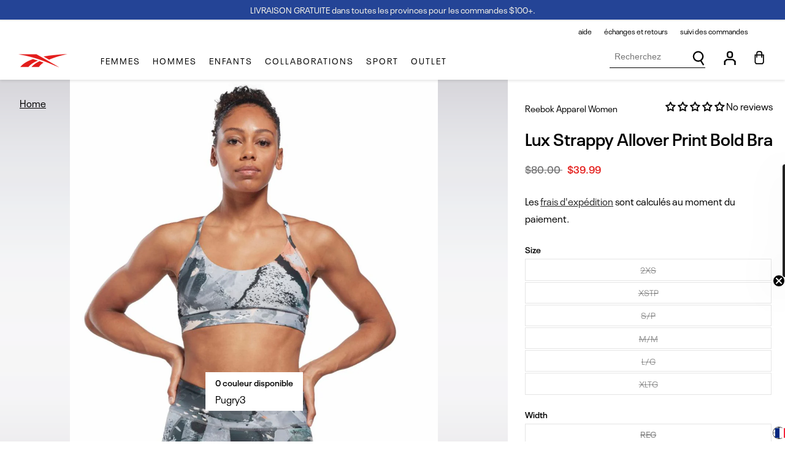

--- FILE ---
content_type: text/html; charset=utf-8
request_url: https://reebok.ca/fr/products/reebok-apparel-women-lux-strappy-allover-print-bold-bra-pugry3
body_size: 74799
content:

    <!doctype html>
<html class="no-js" lang="fr">
  <script src="https://cozycountryredirectiii.addons.business/js/eggbox/14481/script_a9214c49d27d132fb1591964666d5478.js?v=1&sign=a9214c49d27d132fb1591964666d5478&shop=reebokcanada.myshopify.com" type='text/javascript'></script> 
  <head>

    

    <script>
        window.dataLayer = window.dataLayer || [];
        function gtag() {
            dataLayer.push(arguments);
        }
      
        gtag("set", "ads_data_redaction", true);
        gtag("set", "url_passthrough", true);
        gtag("consent", "default", {
            ad_storage: "denied",
            ad_user_data: "denied", 
            ad_personalization: "denied",
            analytics_storage: "denied",
            functionality_storage: "denied",
            personalization_storage: "denied",
            security_storage: "granted",
            wait_for_update: 2000,
        });
    
      
    </script><!-- Google Tag Manager -->
<script>(function(w,d,s,l,i){w[l]=w[l]||[];w[l].push({'gtm.start' :
new Date().getTime(),event:'gtm.js'});var f=d.getElementsByTagName(s)[0],
j=d.createElement(s),dl=l!='dataLayer'?'&amp;l='+l:'';j.async=true;j.src=
'https://www.googletagmanager.com/gtm.js?id='+i+dl;f.parentNode.insertBefore(j,f) ;
})(window,document, 'script', 'dataLayer', 'GTM-T686FK8') ;</script>
<!-- End Google Tag Manager -->
<!-- Meta Pixel Code -->
<script>
!function(f,b,e,v,n,t,s)
{if(f.fbq)return;n=f.fbq=function(){n.callMethod ?
n.callMethod.apply(n,arguments):n.queue.push(arguments)} ;
if(!f._fbq)f._fbq=n;n.push=n;n.loaded=!0;n.version='2.0' ;
n.queue=[];t=b.createElement(e);t.async=!0 ;
t.src=v;s=b.getElementsByTagName(e)[0] ;
s.parentNode.insertBefore(t,s)}(window, document, 'script',
'https://connect.facebook.net/en_US/fbevents.js') ;
fbq('init', '671161231283177');
fbq('track', 'PageView') ;
</script>
<noscript><img height="1" width="1" style="display:none" src="https://www.facebook.com/tr?id=671161231283177&amp;ev=PageView&amp;noscript=1"></noscript>
<!-- End Meta Pixel Code -->
<!-- Start cookieyes banner --> 
    <script id="cookieyes" type="text/javascript" src="https://cdn-cookieyes.com/common/shopify.js">
  </script> <script id="cookieyes" type="text/javascript" src="https://cdn-cookieyes.com/client_data/5ba2b5541b04a502d82d62e0/script.js"></script> 
    <!-- End cookieyes banner -->

    
    <meta charset="utf-8">
    <meta http-equiv="X-UA-Compatible" content="IE=edge">
    <meta name="viewport" content="width=device-width,initial-scale=1, viewport-fit=cover">
    <meta name="theme-color" content="">
    
   
    
    
    
      <link rel="canonical" href="https://reebok.ca/fr/products/reebok-apparel-women-lux-strappy-allover-print-bold-bra-pugry3" />
    

    <link rel="preconnect" href="https://cdn.shopify.com" crossorigin><link rel="icon" type="image/png" href="//reebok.ca/cdn/shop/files/favicon.jpg?crop=center&height=32&v=1661300698&width=32"><link rel="preconnect" href="https://fonts.shopifycdn.com" crossorigin><title>
      Reebok Apparel Women Lux Strappy Allover Print Bold Bra PUGRY3
 &ndash; Reebok Canada</title>

    
      <meta name="description" content="From spin class to the ski erg, this Reebok sports bra gives you a confidence boost in any workout. Designed for medium-impact sessions, it has adjustable straps and removable pads that let you personalise the fit and coverage. The painterly print gives it a bold, colourful look.">
    

    



<meta property="og:site_name" content="Reebok Canada">
<meta property="og:url" content="https://reebok.ca/fr/products/reebok-apparel-women-lux-strappy-allover-print-bold-bra-pugry3">
<meta property="og:title" content="Reebok Apparel Women Lux Strappy Allover Print Bold Bra PUGRY3">
<meta property="og:type" content="product">
<meta property="og:description" content="From spin class to the ski erg, this Reebok sports bra gives you a confidence boost in any workout. Designed for medium-impact sessions, it has adjustable straps and removable pads that let you personalise the fit and coverage. The painterly print gives it a bold, colourful look."><meta property="og:image" content="http://reebok.ca/cdn/shop/products/HS4769B0027.jpg?v=1679509240">
  <meta property="og:image:secure_url" content="https://reebok.ca/cdn/shop/products/HS4769B0027.jpg?v=1679509240">
  <meta property="og:image:width" content="1000">
  <meta property="og:image:height" content="1000"><meta property="og:price:amount" content="39.99">
  <meta property="og:price:currency" content="CAD"><meta name="twitter:card" content="summary_large_image">
<meta name="twitter:title" content="Reebok Apparel Women Lux Strappy Allover Print Bold Bra PUGRY3">
<meta name="twitter:description" content="From spin class to the ski erg, this Reebok sports bra gives you a confidence boost in any workout. Designed for medium-impact sessions, it has adjustable straps and removable pads that let you personalise the fit and coverage. The painterly print gives it a bold, colourful look.">


    <script>window.performance && window.performance.mark && window.performance.mark('shopify.content_for_header.start');</script><meta name="google-site-verification" content="QgKGUBAKZwxtAbmQGHluCNLDX_MQqoWcffa993P2D9s">
<meta id="shopify-digital-wallet" name="shopify-digital-wallet" content="/63198101734/digital_wallets/dialog">
<meta name="shopify-checkout-api-token" content="de4e19c6432a380dd059e45cfde54390">
<meta id="in-context-paypal-metadata" data-shop-id="63198101734" data-venmo-supported="false" data-environment="production" data-locale="fr_FR" data-paypal-v4="true" data-currency="CAD">
<link rel="alternate" hreflang="x-default" href="https://reebok.ca/products/reebok-apparel-women-lux-strappy-allover-print-bold-bra-pugry3">
<link rel="alternate" hreflang="en" href="https://reebok.ca/products/reebok-apparel-women-lux-strappy-allover-print-bold-bra-pugry3">
<link rel="alternate" hreflang="fr" href="https://reebok.ca/fr/products/reebok-apparel-women-lux-strappy-allover-print-bold-bra-pugry3">
<link rel="alternate" type="application/json+oembed" href="https://reebok.ca/fr/products/reebok-apparel-women-lux-strappy-allover-print-bold-bra-pugry3.oembed">
<script async="async" src="/checkouts/internal/preloads.js?locale=fr-CA"></script>
<link rel="preconnect" href="https://shop.app" crossorigin="anonymous">
<script async="async" src="https://shop.app/checkouts/internal/preloads.js?locale=fr-CA&shop_id=63198101734" crossorigin="anonymous"></script>
<script id="apple-pay-shop-capabilities" type="application/json">{"shopId":63198101734,"countryCode":"CA","currencyCode":"CAD","merchantCapabilities":["supports3DS"],"merchantId":"gid:\/\/shopify\/Shop\/63198101734","merchantName":"Reebok Canada","requiredBillingContactFields":["postalAddress","email","phone"],"requiredShippingContactFields":["postalAddress","email","phone"],"shippingType":"shipping","supportedNetworks":["visa","masterCard","amex","discover","interac","jcb"],"total":{"type":"pending","label":"Reebok Canada","amount":"1.00"},"shopifyPaymentsEnabled":true,"supportsSubscriptions":true}</script>
<script id="shopify-features" type="application/json">{"accessToken":"de4e19c6432a380dd059e45cfde54390","betas":["rich-media-storefront-analytics"],"domain":"reebok.ca","predictiveSearch":true,"shopId":63198101734,"locale":"fr"}</script>
<script>var Shopify = Shopify || {};
Shopify.shop = "reebokcanada.myshopify.com";
Shopify.locale = "fr";
Shopify.currency = {"active":"CAD","rate":"1.0"};
Shopify.country = "CA";
Shopify.theme = {"name":"[LIVE] Reebok Custom Theme - Coming soon product","id":146289066214,"schema_name":"Reebok custom theme","schema_version":"1.0.0","theme_store_id":887,"role":"main"};
Shopify.theme.handle = "null";
Shopify.theme.style = {"id":null,"handle":null};
Shopify.cdnHost = "reebok.ca/cdn";
Shopify.routes = Shopify.routes || {};
Shopify.routes.root = "/fr/";</script>
<script type="module">!function(o){(o.Shopify=o.Shopify||{}).modules=!0}(window);</script>
<script>!function(o){function n(){var o=[];function n(){o.push(Array.prototype.slice.apply(arguments))}return n.q=o,n}var t=o.Shopify=o.Shopify||{};t.loadFeatures=n(),t.autoloadFeatures=n()}(window);</script>
<script>
  window.ShopifyPay = window.ShopifyPay || {};
  window.ShopifyPay.apiHost = "shop.app\/pay";
  window.ShopifyPay.redirectState = null;
</script>
<script id="shop-js-analytics" type="application/json">{"pageType":"product"}</script>
<script defer="defer" async type="module" src="//reebok.ca/cdn/shopifycloud/shop-js/modules/v2/client.init-shop-cart-sync_XvpUV7qp.fr.esm.js"></script>
<script defer="defer" async type="module" src="//reebok.ca/cdn/shopifycloud/shop-js/modules/v2/chunk.common_C2xzKNNs.esm.js"></script>
<script type="module">
  await import("//reebok.ca/cdn/shopifycloud/shop-js/modules/v2/client.init-shop-cart-sync_XvpUV7qp.fr.esm.js");
await import("//reebok.ca/cdn/shopifycloud/shop-js/modules/v2/chunk.common_C2xzKNNs.esm.js");

  window.Shopify.SignInWithShop?.initShopCartSync?.({"fedCMEnabled":true,"windoidEnabled":true});

</script>
<script>
  window.Shopify = window.Shopify || {};
  if (!window.Shopify.featureAssets) window.Shopify.featureAssets = {};
  window.Shopify.featureAssets['shop-js'] = {"shop-cart-sync":["modules/v2/client.shop-cart-sync_C66VAAYi.fr.esm.js","modules/v2/chunk.common_C2xzKNNs.esm.js"],"init-fed-cm":["modules/v2/client.init-fed-cm_By4eIqYa.fr.esm.js","modules/v2/chunk.common_C2xzKNNs.esm.js"],"shop-button":["modules/v2/client.shop-button_Bz0N9rYp.fr.esm.js","modules/v2/chunk.common_C2xzKNNs.esm.js"],"shop-cash-offers":["modules/v2/client.shop-cash-offers_B90ok608.fr.esm.js","modules/v2/chunk.common_C2xzKNNs.esm.js","modules/v2/chunk.modal_7MqWQJ87.esm.js"],"init-windoid":["modules/v2/client.init-windoid_CdJe_Ee3.fr.esm.js","modules/v2/chunk.common_C2xzKNNs.esm.js"],"shop-toast-manager":["modules/v2/client.shop-toast-manager_kCJHoUCw.fr.esm.js","modules/v2/chunk.common_C2xzKNNs.esm.js"],"init-shop-email-lookup-coordinator":["modules/v2/client.init-shop-email-lookup-coordinator_BPuRLqHy.fr.esm.js","modules/v2/chunk.common_C2xzKNNs.esm.js"],"init-shop-cart-sync":["modules/v2/client.init-shop-cart-sync_XvpUV7qp.fr.esm.js","modules/v2/chunk.common_C2xzKNNs.esm.js"],"avatar":["modules/v2/client.avatar_BTnouDA3.fr.esm.js"],"pay-button":["modules/v2/client.pay-button_CmFhG2BZ.fr.esm.js","modules/v2/chunk.common_C2xzKNNs.esm.js"],"init-customer-accounts":["modules/v2/client.init-customer-accounts_C5-IhKGM.fr.esm.js","modules/v2/client.shop-login-button_DrlPOW6Z.fr.esm.js","modules/v2/chunk.common_C2xzKNNs.esm.js","modules/v2/chunk.modal_7MqWQJ87.esm.js"],"init-shop-for-new-customer-accounts":["modules/v2/client.init-shop-for-new-customer-accounts_Cv1WqR1n.fr.esm.js","modules/v2/client.shop-login-button_DrlPOW6Z.fr.esm.js","modules/v2/chunk.common_C2xzKNNs.esm.js","modules/v2/chunk.modal_7MqWQJ87.esm.js"],"shop-login-button":["modules/v2/client.shop-login-button_DrlPOW6Z.fr.esm.js","modules/v2/chunk.common_C2xzKNNs.esm.js","modules/v2/chunk.modal_7MqWQJ87.esm.js"],"init-customer-accounts-sign-up":["modules/v2/client.init-customer-accounts-sign-up_Dqgdz3C3.fr.esm.js","modules/v2/client.shop-login-button_DrlPOW6Z.fr.esm.js","modules/v2/chunk.common_C2xzKNNs.esm.js","modules/v2/chunk.modal_7MqWQJ87.esm.js"],"shop-follow-button":["modules/v2/client.shop-follow-button_D7RRykwK.fr.esm.js","modules/v2/chunk.common_C2xzKNNs.esm.js","modules/v2/chunk.modal_7MqWQJ87.esm.js"],"checkout-modal":["modules/v2/client.checkout-modal_NILs_SXn.fr.esm.js","modules/v2/chunk.common_C2xzKNNs.esm.js","modules/v2/chunk.modal_7MqWQJ87.esm.js"],"lead-capture":["modules/v2/client.lead-capture_CSmE_fhP.fr.esm.js","modules/v2/chunk.common_C2xzKNNs.esm.js","modules/v2/chunk.modal_7MqWQJ87.esm.js"],"shop-login":["modules/v2/client.shop-login_CKcjyRl_.fr.esm.js","modules/v2/chunk.common_C2xzKNNs.esm.js","modules/v2/chunk.modal_7MqWQJ87.esm.js"],"payment-terms":["modules/v2/client.payment-terms_eoGasybT.fr.esm.js","modules/v2/chunk.common_C2xzKNNs.esm.js","modules/v2/chunk.modal_7MqWQJ87.esm.js"]};
</script>
<script>(function() {
  var isLoaded = false;
  function asyncLoad() {
    if (isLoaded) return;
    isLoaded = true;
    var urls = ["https:\/\/d23dclunsivw3h.cloudfront.net\/redirect-app.js?shop=reebokcanada.myshopify.com","https:\/\/chimpstatic.com\/mcjs-connected\/js\/users\/e5df96b77707ca11fa15f3dac\/81a1195434b44d8221908dd73.js?shop=reebokcanada.myshopify.com","https:\/\/cdn.nfcube.com\/instafeed-db575f591885a456ca42c1e6131229a9.js?shop=reebokcanada.myshopify.com","https:\/\/s3.eu-west-1.amazonaws.com\/production-klarna-il-shopify-osm\/12a9ee477c6ea3cb327cc4409bfbae01a24edfd9\/reebokcanada.myshopify.com-1744124334085.js?shop=reebokcanada.myshopify.com"];
    for (var i = 0; i < urls.length; i++) {
      var s = document.createElement('script');
      s.type = 'text/javascript';
      s.async = true;
      s.src = urls[i];
      var x = document.getElementsByTagName('script')[0];
      x.parentNode.insertBefore(s, x);
    }
  };
  if(window.attachEvent) {
    window.attachEvent('onload', asyncLoad);
  } else {
    window.addEventListener('load', asyncLoad, false);
  }
})();</script>
<script id="__st">var __st={"a":63198101734,"offset":-18000,"reqid":"f83e6572-c20b-46e5-ba49-3691b3d9dc0a-1768780651","pageurl":"reebok.ca\/fr\/products\/reebok-apparel-women-lux-strappy-allover-print-bold-bra-pugry3","u":"7e26b88f3e6a","p":"product","rtyp":"product","rid":8171997823206};</script>
<script>window.ShopifyPaypalV4VisibilityTracking = true;</script>
<script id="captcha-bootstrap">!function(){'use strict';const t='contact',e='account',n='new_comment',o=[[t,t],['blogs',n],['comments',n],[t,'customer']],c=[[e,'customer_login'],[e,'guest_login'],[e,'recover_customer_password'],[e,'create_customer']],r=t=>t.map((([t,e])=>`form[action*='/${t}']:not([data-nocaptcha='true']) input[name='form_type'][value='${e}']`)).join(','),a=t=>()=>t?[...document.querySelectorAll(t)].map((t=>t.form)):[];function s(){const t=[...o],e=r(t);return a(e)}const i='password',u='form_key',d=['recaptcha-v3-token','g-recaptcha-response','h-captcha-response',i],f=()=>{try{return window.sessionStorage}catch{return}},m='__shopify_v',_=t=>t.elements[u];function p(t,e,n=!1){try{const o=window.sessionStorage,c=JSON.parse(o.getItem(e)),{data:r}=function(t){const{data:e,action:n}=t;return t[m]||n?{data:e,action:n}:{data:t,action:n}}(c);for(const[e,n]of Object.entries(r))t.elements[e]&&(t.elements[e].value=n);n&&o.removeItem(e)}catch(o){console.error('form repopulation failed',{error:o})}}const l='form_type',E='cptcha';function T(t){t.dataset[E]=!0}const w=window,h=w.document,L='Shopify',v='ce_forms',y='captcha';let A=!1;((t,e)=>{const n=(g='f06e6c50-85a8-45c8-87d0-21a2b65856fe',I='https://cdn.shopify.com/shopifycloud/storefront-forms-hcaptcha/ce_storefront_forms_captcha_hcaptcha.v1.5.2.iife.js',D={infoText:'Protégé par hCaptcha',privacyText:'Confidentialité',termsText:'Conditions'},(t,e,n)=>{const o=w[L][v],c=o.bindForm;if(c)return c(t,g,e,D).then(n);var r;o.q.push([[t,g,e,D],n]),r=I,A||(h.body.append(Object.assign(h.createElement('script'),{id:'captcha-provider',async:!0,src:r})),A=!0)});var g,I,D;w[L]=w[L]||{},w[L][v]=w[L][v]||{},w[L][v].q=[],w[L][y]=w[L][y]||{},w[L][y].protect=function(t,e){n(t,void 0,e),T(t)},Object.freeze(w[L][y]),function(t,e,n,w,h,L){const[v,y,A,g]=function(t,e,n){const i=e?o:[],u=t?c:[],d=[...i,...u],f=r(d),m=r(i),_=r(d.filter((([t,e])=>n.includes(e))));return[a(f),a(m),a(_),s()]}(w,h,L),I=t=>{const e=t.target;return e instanceof HTMLFormElement?e:e&&e.form},D=t=>v().includes(t);t.addEventListener('submit',(t=>{const e=I(t);if(!e)return;const n=D(e)&&!e.dataset.hcaptchaBound&&!e.dataset.recaptchaBound,o=_(e),c=g().includes(e)&&(!o||!o.value);(n||c)&&t.preventDefault(),c&&!n&&(function(t){try{if(!f())return;!function(t){const e=f();if(!e)return;const n=_(t);if(!n)return;const o=n.value;o&&e.removeItem(o)}(t);const e=Array.from(Array(32),(()=>Math.random().toString(36)[2])).join('');!function(t,e){_(t)||t.append(Object.assign(document.createElement('input'),{type:'hidden',name:u})),t.elements[u].value=e}(t,e),function(t,e){const n=f();if(!n)return;const o=[...t.querySelectorAll(`input[type='${i}']`)].map((({name:t})=>t)),c=[...d,...o],r={};for(const[a,s]of new FormData(t).entries())c.includes(a)||(r[a]=s);n.setItem(e,JSON.stringify({[m]:1,action:t.action,data:r}))}(t,e)}catch(e){console.error('failed to persist form',e)}}(e),e.submit())}));const S=(t,e)=>{t&&!t.dataset[E]&&(n(t,e.some((e=>e===t))),T(t))};for(const o of['focusin','change'])t.addEventListener(o,(t=>{const e=I(t);D(e)&&S(e,y())}));const B=e.get('form_key'),M=e.get(l),P=B&&M;t.addEventListener('DOMContentLoaded',(()=>{const t=y();if(P)for(const e of t)e.elements[l].value===M&&p(e,B);[...new Set([...A(),...v().filter((t=>'true'===t.dataset.shopifyCaptcha))])].forEach((e=>S(e,t)))}))}(h,new URLSearchParams(w.location.search),n,t,e,['guest_login'])})(!1,!0)}();</script>
<script integrity="sha256-4kQ18oKyAcykRKYeNunJcIwy7WH5gtpwJnB7kiuLZ1E=" data-source-attribution="shopify.loadfeatures" defer="defer" src="//reebok.ca/cdn/shopifycloud/storefront/assets/storefront/load_feature-a0a9edcb.js" crossorigin="anonymous"></script>
<script crossorigin="anonymous" defer="defer" src="//reebok.ca/cdn/shopifycloud/storefront/assets/shopify_pay/storefront-65b4c6d7.js?v=20250812"></script>
<script data-source-attribution="shopify.dynamic_checkout.dynamic.init">var Shopify=Shopify||{};Shopify.PaymentButton=Shopify.PaymentButton||{isStorefrontPortableWallets:!0,init:function(){window.Shopify.PaymentButton.init=function(){};var t=document.createElement("script");t.src="https://reebok.ca/cdn/shopifycloud/portable-wallets/latest/portable-wallets.fr.js",t.type="module",document.head.appendChild(t)}};
</script>
<script data-source-attribution="shopify.dynamic_checkout.buyer_consent">
  function portableWalletsHideBuyerConsent(e){var t=document.getElementById("shopify-buyer-consent"),n=document.getElementById("shopify-subscription-policy-button");t&&n&&(t.classList.add("hidden"),t.setAttribute("aria-hidden","true"),n.removeEventListener("click",e))}function portableWalletsShowBuyerConsent(e){var t=document.getElementById("shopify-buyer-consent"),n=document.getElementById("shopify-subscription-policy-button");t&&n&&(t.classList.remove("hidden"),t.removeAttribute("aria-hidden"),n.addEventListener("click",e))}window.Shopify?.PaymentButton&&(window.Shopify.PaymentButton.hideBuyerConsent=portableWalletsHideBuyerConsent,window.Shopify.PaymentButton.showBuyerConsent=portableWalletsShowBuyerConsent);
</script>
<script data-source-attribution="shopify.dynamic_checkout.cart.bootstrap">document.addEventListener("DOMContentLoaded",(function(){function t(){return document.querySelector("shopify-accelerated-checkout-cart, shopify-accelerated-checkout")}if(t())Shopify.PaymentButton.init();else{new MutationObserver((function(e,n){t()&&(Shopify.PaymentButton.init(),n.disconnect())})).observe(document.body,{childList:!0,subtree:!0})}}));
</script>
<link id="shopify-accelerated-checkout-styles" rel="stylesheet" media="screen" href="https://reebok.ca/cdn/shopifycloud/portable-wallets/latest/accelerated-checkout-backwards-compat.css" crossorigin="anonymous">
<style id="shopify-accelerated-checkout-cart">
        #shopify-buyer-consent {
  margin-top: 1em;
  display: inline-block;
  width: 100%;
}

#shopify-buyer-consent.hidden {
  display: none;
}

#shopify-subscription-policy-button {
  background: none;
  border: none;
  padding: 0;
  text-decoration: underline;
  font-size: inherit;
  cursor: pointer;
}

#shopify-subscription-policy-button::before {
  box-shadow: none;
}

      </style>
<script id="sections-script" data-sections="product-recommendations,footer-bottom" defer="defer" src="//reebok.ca/cdn/shop/t/62/compiled_assets/scripts.js?33484"></script>
<script>window.performance && window.performance.mark && window.performance.mark('shopify.content_for_header.end');</script>
  
<style data-shopify>@font-face {
    font-family: 'Neue Plak';
    src: url('//reebok.ca/cdn/shop/t/62/assets/NeuePlakW05-Regular.woff2?v=137151859145871741891736519277') format('woff2');
    font-weight: normal;
    font-display: swap;
}

@font-face {
    font-family: 'Neue Plak';
    src: url('//reebok.ca/cdn/shop/t/62/assets/NeuePlakW05-SemiBold.woff2?v=116180147472684752311736519277') format('woff2');
    font-weight: 600;
    font-style: normal;
    font-display: swap;
}

@font-face {
    font-family: 'Neue Plak Wide';
    src: url('//reebok.ca/cdn/shop/t/62/assets/NeuePlakW05-WideRegular.woff2?v=11715721590042299321736519277') format('woff2');
    font-weight: normal;
    font-style: normal;
    font-display: swap;
}

@font-face {
    font-family: 'Neue Plak Wide';
    src: url('//reebok.ca/cdn/shop/t/62/assets/NeuePlakW05-WideBold.woff2?v=159944348376865738961736519277') format('woff2');
    font-weight: bold;
    font-style: normal;
    font-display: swap;
}

@font-face {
    font-family: 'Neue Plak Wide';
    src: url('//reebok.ca/cdn/shop/t/62/assets/NeuePlakW05-WideBold.woff2?v=159944348376865738961736519277') format('woff2');
    font-weight: bold;
    font-style: normal;
    font-display: swap;
}

@font-face {
    font-family: 'adineuePRO';
    src: url('//reebok.ca/cdn/shop/t/62/assets/adineuePRO.woff2?v=127027114429967044531736519277') format('woff2');
    font-weight: normal;
    font-style: normal;
    font-display: swap;
}


:root {
    --font-body-family: 'Neue Plak', Helvetica, Arial, sans-serif;
    --font-body-style: normal;
    --font-body-weight: normal;

    --font-heading-family: 'Neue Plak Wide', Helvetica, Arial, sans-serif;
    --font-heading-style: normal;
    --font-heading-weight: bold;

    --base-font-size: 16px;

    --font-body-scale: 1.0;
    --font-heading-scale: 1.0;

    --color-base-text: 0, 0, 0;
    --color-secondary-text: 118, 118, 119;
    
    --color-shadow: 0, 0, 0;
    --color-base-background-1: 255, 255, 255;
    --color-base-background-2: 0, 0, 0;
    --color-background-nav: #f3f3f3;
    --color-base-solid-button-labels: 0, 0, 0;
    --color-base-outline-button-labels: 0, 0, 0;
    --color-base-accent-1: 0, 0, 0;
    --color-base-accent-2: 0, 0, 0;
    --payment-terms-background-color: #ffffff;

    --border-color-light: #f3f3f3;

    --gradient-base-background-1: #ffffff;
    --gradient-base-background-2: rgba(0,0,0,0);
    --gradient-base-accent-1: rgba(0,0,0,0);
    --gradient-base-accent-2: rgba(0,0,0,0);

    --media-padding: px;
    --media-border-opacity: 0.05;
    --media-border-width: 1px;
    --media-radius: 0px;
    --media-shadow-opacity: 0.0;
    --media-shadow-horizontal-offset: 0px;
    --media-shadow-vertical-offset: 0px;
    --media-shadow-blur-radius: 0px;

    --page-width: 1320px;
    --page-width-narrow: 1010px;
    --page-width-margin: 0rem;

    --card-image-padding: 0.0rem;
    --card-corner-radius: 0.0rem;
    --card-text-alignment: left;
    --card-border-width: 0.0rem;
    --card-border-opacity: 0.0;
    --card-shadow-opacity: 0.1;
    --card-shadow-horizontal-offset: 0.0rem;
    --card-shadow-vertical-offset: 0.0rem;
    --card-shadow-blur-radius: 0.0rem;

    --badge-corner-radius: 0.0rem;

    --popup-border-width: 1px;
    --popup-border-opacity: 0.1;
    --popup-corner-radius: 0px;
    --popup-shadow-opacity: 0.0;
    --popup-shadow-horizontal-offset: 0px;
    --popup-shadow-vertical-offset: 0px;
    --popup-shadow-blur-radius: 0px;

    --drawer-border-width: 1px;
    --drawer-border-opacity: 0.1;
    --drawer-shadow-opacity: 0.0;
    --drawer-shadow-horizontal-offset: 0px;
    --drawer-shadow-vertical-offset: 0px;
    --drawer-shadow-blur-radius: 0px;

    --spacing-sections-desktop: 0px;
    --spacing-sections-mobile: 0px;

    --grid-desktop-vertical-spacing: 8px;
    --grid-desktop-horizontal-spacing: 8px;
    --grid-mobile-vertical-spacing: 4px;
    --grid-mobile-horizontal-spacing: 4px;

    --text-boxes-border-opacity: 0.0;
    --text-boxes-border-width: 0px;
    --text-boxes-radius: 0px;
    --text-boxes-shadow-opacity: 0.0;
    --text-boxes-shadow-horizontal-offset: 0px;
    --text-boxes-shadow-vertical-offset: 0px;
    --text-boxes-shadow-blur-radius: 0px;

    --buttons-radius: 0px;
    --buttons-radius-outset: 0px;
    --buttons-border-width: 0px;
    --buttons-border-opacity: 1.0;
    --buttons-shadow-opacity: 0.0;
    --buttons-shadow-horizontal-offset: 0px;
    --buttons-shadow-vertical-offset: 0px;
    --buttons-shadow-blur-radius: 0px;
    --buttons-border-offset: 0px;
    
    --color-button-primary-color: #ffffff;
    --color-button-primary-background: #000000;
    --color-button-primary-border: #000000;

    --color-button-primary-color-hover: #ffffff;
    --color-button-primary-background-hover: #244496;
    --color-button-primary-border-hover: #244496;

    --color-button-secondary-color: #000000;
    --color-button-secondary-background: #ffffff;
    --color-button-secondary-border: #e9ecef;

    --color-button-secondary-color-hover: #000000;
    --color-button-secondary-background-hover: #ffffff;
    --color-button-secondary-border-hover: #000000;

    --color-cart-bubble-background:#244496;
    --color-cart-bubble-text:#ffffff;

    --color-link-text: #000000;
    --color-link-background-hover: #000000;
    --color-link-text-hover: #ffffff;

    --color-slider-dots: #767677;
    --color-slider-dots-active: #000000;

    --color-slider-arrow: #000000;
    --color-slider-arrow-background: #ffffff;
    --color-slider-arrow-border: #e9ecef;
    
    --color-slider-arrow-hover: #000000;
    --color-slider-arrow-background-hover: #ffffff;
    --color-slider-arrow-border-hover: #000000;

    --color-sale-text: #e41d1b;
    --color-sale-text-original: #767677;

    --inputs-radius: 0px;
    --inputs-border-width: 1px;
    --inputs-border-opacity: 0.55;
    --inputs-shadow-opacity: 0.0;
    --inputs-shadow-horizontal-offset: 0px;
    --inputs-margin-offset: 0px;
    --inputs-shadow-vertical-offset: 0px;
    --inputs-shadow-blur-radius: 0px;
    --inputs-radius-outset: 0px;

    --color-input-label: #767677;
    --color-input-background: #ffffff;
    --color-input-text: #000000;
    --color-input-border: #000000;
    --color-input-border-light: #e9ecef;

    --color-input-background-focus: #ffffff;
    --color-input-text-focus: #000000;
    --color-input-border-focus: #000000;
    --color-input-border-error: #ff0000;

    --variant-pills-radius: 40px;
    --variant-pills-border-width: 1px;
    --variant-pills-border-opacity: 0.55;
    --variant-pills-shadow-opacity: 0.0;
    --variant-pills-shadow-horizontal-offset: 0px;
    --variant-pills-shadow-vertical-offset: 0px;
    --variant-pills-shadow-blur-radius: 0px;
    
    --regular-viewer-dynamic-height: calc(100vh - 300px);
    --regular-viewer-min-height: 600px;
    --regular-viewer-height: max( var(--regular-viewer-dynamic-height), var(--regular-viewer-min-height) );
    --ig-total-width: 100vw - var(--ig-sidebar-width) - var(--ig-scrollbar-width);
    --ig-item-height: var(--regular-viewer-min-height);

    --badge-color-:, , ;--badge-color-bg-:, , ;--badge-color-:, , ;--badge-color-bg-:, , ;--badge-color-:, , ;--badge-color-bg-:, , ;--badge-color-:, , ;--badge-color-bg-:, , ;--badge-color-:, , ;--badge-color-bg-:, , ;
}</style><style data-shopify>
      *,
      *::before,
      *::after {
        box-sizing: inherit;
      }

      html {
        box-sizing: border-box;
        font-size: var(--base-font-size);
        height: 100%;
      }

      body {
        display: grid;
        grid-template-rows: auto auto 1fr auto;
        grid-template-columns: 100%;
        min-height: 100%;
        margin: 0;
        font-size: var(--base-font-size);
        line-height: calc(1 + 0.8 / var(--font-body-scale));
        font-family: var(--font-body-family);
        font-style: var(--font-body-style);
        font-weight: var(--font-body-weight);
      }

      @media screen and (max-width: 749px) {
        body {
          font-size: 1rem;
        }
      }
    </style> 

    <link href="//reebok.ca/cdn/shop/t/62/assets/base.css?v=50298993870120914811736519277" rel="stylesheet" type="text/css" media="all" />

    <link href="//reebok.ca/cdn/shop/t/62/assets/theme.css?v=123918263318063760081736519277" rel="stylesheet" type="text/css" media="all" />

    <script src="//reebok.ca/cdn/shop/t/62/assets/jquery-3.6.0.min.js?v=115860211936397945481736519277"></script><link rel="preload" as="font" href="//reebok.ca/cdn/fonts/assistant/assistant_n4.9120912a469cad1cc292572851508ca49d12e768.woff2" type="font/woff2" crossorigin><link rel="preload" as="font" href="//reebok.ca/cdn/fonts/assistant/assistant_n4.9120912a469cad1cc292572851508ca49d12e768.woff2" type="font/woff2" crossorigin><link rel="stylesheet" href="//reebok.ca/cdn/shop/t/62/assets/component-predictive-search.css?v=66567636855583617031736519277" media="print" onload="this.media='all'"><link rel="stylesheet" href="https://cdnjs.cloudflare.com/ajax/libs/jquery-modal/0.9.1/jquery.modal.min.css" />

    <script>document.documentElement.className = document.documentElement.className.replace('no-js', 'js');
    if (Shopify.designMode) {
      document.documentElement.classList.add('shopify-design-mode');
    }
    </script>

    <div id="shopify-section-filter-menu-settings" class="shopify-section"><style type="text/css">
/*  Filter Menu Color and Image Section CSS */</style>
<link href="//reebok.ca/cdn/shop/t/62/assets/filter-menu.scss.css?v=122728498326241768061736535846" rel="stylesheet" type="text/css" media="all" />
<link href="//reebok.ca/cdn/shop/t/62/assets/base.css?v=50298993870120914811736519277" rel="stylesheet" type="text/css" media="all" />
<script src="//reebok.ca/cdn/shop/t/62/assets/filter-menu.js?v=12732153499845552901736519277" type="text/javascript"></script>




</div>

    <script src="//reebok.ca/cdn/shop/t/62/assets/vendor.js?v=66568686481697092111736519277" defer="defer"></script>

  
    <style>
      a.ReturnGO_Button-module_button span {
        color: var(--rtg-button-text-color) !important; }
    </style>

      <link rel="stylesheet" href="https://cdn.jsdelivr.net/npm/add-to-calendar-button@1/assets/css/atcb.min.css">

  <!-- BEGIN app block: shopify://apps/cozy-country-redirect/blocks/CozyStaticScript/7b44aa65-e072-42a4-8594-17bbfd843785 --><script src="https://cozycountryredirectiii.addons.business/js/eggbox/14481/script_a9214c49d27d132fb1591964666d5478.js?v=1&sign=a9214c49d27d132fb1591964666d5478&shop=reebokcanada.myshopify.com" type='text/javascript'></script>
<!-- END app block --><!-- BEGIN app block: shopify://apps/hulk-form-builder/blocks/app-embed/b6b8dd14-356b-4725-a4ed-77232212b3c3 --><!-- BEGIN app snippet: hulkapps-formbuilder-theme-ext --><script type="text/javascript">
  
  if (typeof window.formbuilder_customer != "object") {
        window.formbuilder_customer = {}
  }

  window.hulkFormBuilder = {
    form_data: {"form_w0qmOAXlhjDSN-sYWQfPbQ":{"uuid":"w0qmOAXlhjDSN-sYWQfPbQ","form_name":"Careers Form","form_data":{"div_back_gradient_1":"#fff","div_back_gradient_2":"#fff","back_color":"#ffffff","form_title":"\u003cp\u003eWant to join the Reebok Canada team?\u0026nbsp;\u003c\/p\u003e\n","form_submit":"Submit","after_submit":"hideAndmessage","after_submit_msg":"\u003cp\u003eThank you for your interest in joining the Reebok Canada\u0026nbsp;team!\u0026nbsp; We have received your resume and it will be reviewed shortly.\u0026nbsp; Please note only selected candidates will be contacted.\u0026nbsp;\u003c\/p\u003e\n","captcha_enable":"yes","label_style":"FloatingLabels","input_border_radius":0,"back_type":"transparent","input_back_color":"#fff","input_back_color_hover":"#fff","back_shadow":"none","label_font_clr":"#767677","input_font_clr":"#333333","button_align":"centerBtn","button_clr":"#fff","button_back_clr":"#244496","button_border_radius":0,"form_width":"100%","form_border_size":0,"form_border_clr":"#c7c7c7","form_border_radius":0,"label_font_size":"12","input_font_size":"14","button_font_size":"16","form_padding":"5","input_border_color":"#767677","input_border_color_hover":"#767677","btn_border_clr":"#333333","btn_border_size":"1","form_name":"Careers Form","":"recruitment@asiretail.com","form_emails":"recruitment@asiretail.com","admin_email_subject":"New store application received","admin_email_message":"\u003cp\u003eHi HR team,\u003cbr \/\u003e\nSomeone just submitted a application for a position at a retail store using the online\u0026nbsp;form.\u003cbr \/\u003e\nPlease find the details below:\u003c\/p\u003e\n","form_access_message":"\u003cp\u003ePlease login to access the form\u003cbr\u003eDo not have an account? Create account\u003c\/p\u003e","notification_email_send":true,"form_description":"\u003cp\u003eWe are an equal opportunity employer, so would love to hear from you if you want to join our retail sales team.\u0026nbsp; Send us your resume using the contact form below.\u0026nbsp;\u003c\/p\u003e\n","monthly_email":"hr@trendm.com","auto_responder_sendname":"Reebok Canada","auto_responder_sendemail":"cs@reebok.ca","auto_responder_subject":"Thank you for your application","auto_responder_message":"\u003cp\u003eHello,\u003c\/p\u003e\n\n\u003cp\u003eThank you for your interest in joining the Reebok Canada\u0026nbsp;team!\u0026nbsp; We have received your resume and it will be reviewed shortly.\u0026nbsp; Please note only selected candidates will be contacted.\u0026nbsp;\u003c\/p\u003e\n\n\u003cp\u003eSincerely,\u0026nbsp;\u003c\/p\u003e\n\n\u003cp\u003eThe Reebok Canada Team\u003c\/p\u003e\n","formElements":[{"type":"text","position":0,"label":"Name","customClass":"","halfwidth":"yes","Conditions":{},"required":"yes","page_number":1,"centerfield":"no"},{"type":"email","position":1,"label":"Email","required":"yes","email_confirm":"yes","Conditions":{},"halfwidth":"yes","page_number":1},{"Conditions":{},"type":"phone","position":2,"label":"Phone number","required":"no","page_number":1,"default_country_code":"Canada +1"},{"Conditions":{},"type":"url","position":3,"label":"Social profile link (Linked In, Facebook, etc.):","page_number":1},{"Conditions":{},"type":"select","position":4,"label":"Preferred Store Location","values":"Boucherville, QC\nCookstown, ON\nHalton Hills, ON\nMirabel, QC\nMontreal, QC\nNiagara-on-the-Lake, ON\nOttawa, ON\nRichmond, BC\nTsawwassen, BC\nVaughan, ON","elementCost":{},"required":"yes","page_number":1},{"Conditions":{},"type":"textarea","position":5,"label":"Tell us about yourself!","inputHeight":"250","page_number":1,"required":"no"},{"Conditions":{},"type":"file","position":6,"label":"Upload your resume","page_number":1,"imageMultiple":"yes","imagenoMultiple":"2","required":"yes"}]},"is_spam_form":false,"shop_uuid":"n1dd_koV9bvbdCiaPSs03Q","shop_timezone":"America\/New_York","shop_id":71438,"shop_is_after_submit_enabled":true,"shop_shopify_plan":"unlimited","shop_shopify_domain":"reebokcanada.myshopify.com","shop_remove_watermark":false,"shop_created_at":"2022-09-21T07:20:08.409-05:00"}},
    shop_data: {"shop_n1dd_koV9bvbdCiaPSs03Q":{"shop_uuid":"n1dd_koV9bvbdCiaPSs03Q","shop_timezone":"America\/New_York","shop_id":71438,"shop_is_after_submit_enabled":true,"shop_shopify_plan":"Advanced","shop_shopify_domain":"reebokcanada.myshopify.com","shop_created_at":"2022-09-21T07:20:08.409-05:00","is_skip_metafield":false,"shop_deleted":false,"shop_disabled":false}},
    settings_data: {"shop_settings":{"shop_customise_msgs":[],"default_customise_msgs":{"is_required":"is required","thank_you":"Thank you! The form was submitted successfully.","processing":"Processing...","valid_data":"Please provide valid data","valid_email":"Provide valid email format","valid_tags":"HTML Tags are not allowed","valid_phone":"Provide valid phone number","valid_captcha":"Please provide valid captcha response","valid_url":"Provide valid URL","only_number_alloud":"Provide valid number in","number_less":"must be less than","number_more":"must be more than","image_must_less":"Image must be less than 20MB","image_number":"Images allowed","image_extension":"Invalid extension! Please provide image file","error_image_upload":"Error in image upload. Please try again.","error_file_upload":"Error in file upload. Please try again.","your_response":"Your response","error_form_submit":"Error occur.Please try again after sometime.","email_submitted":"Form with this email is already submitted","invalid_email_by_zerobounce":"The email address you entered appears to be invalid. Please check it and try again.","download_file":"Download file","card_details_invalid":"Your card details are invalid","card_details":"Card details","please_enter_card_details":"Please enter card details","card_number":"Card number","exp_mm":"Exp MM","exp_yy":"Exp YY","crd_cvc":"CVV","payment_value":"Payment amount","please_enter_payment_amount":"Please enter payment amount","address1":"Address line 1","address2":"Address line 2","city":"City","province":"Province","zipcode":"Zip code","country":"Country","blocked_domain":"This form does not accept addresses from","file_must_less":"File must be less than 20MB","file_extension":"Invalid extension! Please provide file","only_file_number_alloud":"files allowed","previous":"Previous","next":"Next","must_have_a_input":"Please enter at least one field.","please_enter_required_data":"Please enter required data","atleast_one_special_char":"Include at least one special character","atleast_one_lowercase_char":"Include at least one lowercase character","atleast_one_uppercase_char":"Include at least one uppercase character","atleast_one_number":"Include at least one number","must_have_8_chars":"Must have 8 characters long","be_between_8_and_12_chars":"Be between 8 and 12 characters long","please_select":"Please Select","phone_submitted":"Form with this phone number is already submitted","user_res_parse_error":"Error while submitting the form","valid_same_values":"values must be same","product_choice_clear_selection":"Clear Selection","picture_choice_clear_selection":"Clear Selection","remove_all_for_file_image_upload":"Remove All","invalid_file_type_for_image_upload":"You can't upload files of this type.","invalid_file_type_for_signature_upload":"You can't upload files of this type.","max_files_exceeded_for_file_upload":"You can not upload any more files.","max_files_exceeded_for_image_upload":"You can not upload any more files.","file_already_exist":"File already uploaded","max_limit_exceed":"You have added the maximum number of text fields.","cancel_upload_for_file_upload":"Cancel upload","cancel_upload_for_image_upload":"Cancel upload","cancel_upload_for_signature_upload":"Cancel upload"},"shop_blocked_domains":[]}},
    features_data: {"shop_plan_features":{"shop_plan_features":["unlimited-forms","full-design-customization","export-form-submissions","multiple-recipients-for-form-submissions","multiple-admin-notifications","enable-captcha","unlimited-file-uploads","save-submitted-form-data","set-auto-response-message","conditional-logic","form-banner","save-as-draft-facility","include-user-response-in-admin-email","disable-form-submission","mail-platform-integration","stripe-payment-integration","pre-built-templates","create-customer-account-on-shopify","google-analytics-3-by-tracking-id","facebook-pixel-id","bing-uet-pixel-id","advanced-js","advanced-css","api-available","customize-form-message","hidden-field","restrict-from-submissions-per-one-user","utm-tracking","ratings","privacy-notices","heading","paragraph","shopify-flow-trigger","domain-setup","block-domain","address","html-code","form-schedule","after-submit-script","customize-form-scrolling","on-form-submission-record-the-referrer-url","password","duplicate-the-forms","include-user-response-in-auto-responder-email","elements-add-ons","admin-and-auto-responder-email-with-tokens","email-export","premium-support","google-analytics-4-by-measurement-id","google-ads-for-tracking-conversion","validation-field","file-upload","load_form_as_popup","advanced_conditional_logic"]}},
    shop: null,
    shop_id: null,
    plan_features: null,
    validateDoubleQuotes: false,
    assets: {
      extraFunctions: "https://cdn.shopify.com/extensions/019bb5ee-ec40-7527-955d-c1b8751eb060/form-builder-by-hulkapps-50/assets/extra-functions.js",
      extraStyles: "https://cdn.shopify.com/extensions/019bb5ee-ec40-7527-955d-c1b8751eb060/form-builder-by-hulkapps-50/assets/extra-styles.css",
      bootstrapStyles: "https://cdn.shopify.com/extensions/019bb5ee-ec40-7527-955d-c1b8751eb060/form-builder-by-hulkapps-50/assets/theme-app-extension-bootstrap.css"
    },
    translations: {
      htmlTagNotAllowed: "HTML Tags are not allowed",
      sqlQueryNotAllowed: "SQL Queries are not allowed",
      doubleQuoteNotAllowed: "Double quotes are not allowed",
      vorwerkHttpWwwNotAllowed: "The words \u0026#39;http\u0026#39; and \u0026#39;www\u0026#39; are not allowed. Please remove them and try again.",
      maxTextFieldsReached: "You have added the maximum number of text fields.",
      avoidNegativeWords: "Avoid negative words: Don\u0026#39;t use negative words in your contact message.",
      customDesignOnly: "This form is for custom designs requests. For general inquiries please contact our team at info@stagheaddesigns.com",
      zerobounceApiErrorMsg: "We couldn\u0026#39;t verify your email due to a technical issue. Please try again later.",
    }

  }

  

  window.FbThemeAppExtSettingsHash = {}
  
</script><!-- END app snippet --><!-- END app block --><!-- BEGIN app block: shopify://apps/klaviyo-email-marketing-sms/blocks/klaviyo-onsite-embed/2632fe16-c075-4321-a88b-50b567f42507 -->












  <script async src="https://static.klaviyo.com/onsite/js/XMCNjh/klaviyo.js?company_id=XMCNjh"></script>
  <script>!function(){if(!window.klaviyo){window._klOnsite=window._klOnsite||[];try{window.klaviyo=new Proxy({},{get:function(n,i){return"push"===i?function(){var n;(n=window._klOnsite).push.apply(n,arguments)}:function(){for(var n=arguments.length,o=new Array(n),w=0;w<n;w++)o[w]=arguments[w];var t="function"==typeof o[o.length-1]?o.pop():void 0,e=new Promise((function(n){window._klOnsite.push([i].concat(o,[function(i){t&&t(i),n(i)}]))}));return e}}})}catch(n){window.klaviyo=window.klaviyo||[],window.klaviyo.push=function(){var n;(n=window._klOnsite).push.apply(n,arguments)}}}}();</script>

  
    <script id="viewed_product">
      if (item == null) {
        var _learnq = _learnq || [];

        var MetafieldReviews = null
        var MetafieldYotpoRating = null
        var MetafieldYotpoCount = null
        var MetafieldLooxRating = null
        var MetafieldLooxCount = null
        var okendoProduct = null
        var okendoProductReviewCount = null
        var okendoProductReviewAverageValue = null
        try {
          // The following fields are used for Customer Hub recently viewed in order to add reviews.
          // This information is not part of __kla_viewed. Instead, it is part of __kla_viewed_reviewed_items
          MetafieldReviews = {};
          MetafieldYotpoRating = null
          MetafieldYotpoCount = null
          MetafieldLooxRating = null
          MetafieldLooxCount = null

          okendoProduct = null
          // If the okendo metafield is not legacy, it will error, which then requires the new json formatted data
          if (okendoProduct && 'error' in okendoProduct) {
            okendoProduct = null
          }
          okendoProductReviewCount = okendoProduct ? okendoProduct.reviewCount : null
          okendoProductReviewAverageValue = okendoProduct ? okendoProduct.reviewAverageValue : null
        } catch (error) {
          console.error('Error in Klaviyo onsite reviews tracking:', error);
        }

        var item = {
          Name: "Reebok Apparel Women Lux Strappy Allover Print Bold Bra PUGRY3",
          ProductID: 8171997823206,
          Categories: ["Grey","Marketplace Rexdale","Red Tag Promo","Tag jaune","Under $50"],
          ImageURL: "https://reebok.ca/cdn/shop/products/HS4769B0027_grande.jpg?v=1679509240",
          URL: "https://reebok.ca/fr/products/reebok-apparel-women-lux-strappy-allover-print-bold-bra-pugry3",
          Brand: "Reebok Apparel Women",
          Price: "$39.99",
          Value: "39.99",
          CompareAtPrice: "$80.00"
        };
        _learnq.push(['track', 'Viewed Product', item]);
        _learnq.push(['trackViewedItem', {
          Title: item.Name,
          ItemId: item.ProductID,
          Categories: item.Categories,
          ImageUrl: item.ImageURL,
          Url: item.URL,
          Metadata: {
            Brand: item.Brand,
            Price: item.Price,
            Value: item.Value,
            CompareAtPrice: item.CompareAtPrice
          },
          metafields:{
            reviews: MetafieldReviews,
            yotpo:{
              rating: MetafieldYotpoRating,
              count: MetafieldYotpoCount,
            },
            loox:{
              rating: MetafieldLooxRating,
              count: MetafieldLooxCount,
            },
            okendo: {
              rating: okendoProductReviewAverageValue,
              count: okendoProductReviewCount,
            }
          }
        }]);
      }
    </script>
  




  <script>
    window.klaviyoReviewsProductDesignMode = false
  </script>







<!-- END app block --><!-- BEGIN app block: shopify://apps/judge-me-reviews/blocks/judgeme_core/61ccd3b1-a9f2-4160-9fe9-4fec8413e5d8 --><!-- Start of Judge.me Core -->






<link rel="dns-prefetch" href="https://cdnwidget.judge.me">
<link rel="dns-prefetch" href="https://cdn.judge.me">
<link rel="dns-prefetch" href="https://cdn1.judge.me">
<link rel="dns-prefetch" href="https://api.judge.me">

<script data-cfasync='false' class='jdgm-settings-script'>window.jdgmSettings={"pagination":5,"disable_web_reviews":false,"badge_no_review_text":"No reviews","badge_n_reviews_text":"{{ n }} review/reviews","hide_badge_preview_if_no_reviews":false,"badge_hide_text":false,"enforce_center_preview_badge":false,"widget_title":"Customer Reviews","widget_open_form_text":"Write a review","widget_close_form_text":"Cancel review","widget_refresh_page_text":"Refresh page","widget_summary_text":"Based on {{ number_of_reviews }} review/reviews","widget_no_review_text":"Be the first to write a review","widget_name_field_text":"Display name","widget_verified_name_field_text":"Verified Name (public)","widget_name_placeholder_text":"Display name","widget_required_field_error_text":"This field is required.","widget_email_field_text":"Email address","widget_verified_email_field_text":"Verified Email (private, can not be edited)","widget_email_placeholder_text":"Your email address","widget_email_field_error_text":"Please enter a valid email address.","widget_rating_field_text":"Rating","widget_review_title_field_text":"Review Title","widget_review_title_placeholder_text":"Give your review a title","widget_review_body_field_text":"Review content","widget_review_body_placeholder_text":"Start writing here...","widget_pictures_field_text":"Picture/Video (optional)","widget_submit_review_text":"Submit Review","widget_submit_verified_review_text":"Submit Verified Review","widget_submit_success_msg_with_auto_publish":"Thank you! Please refresh the page in a few moments to see your review. You can remove or edit your review by logging into \u003ca href='https://judge.me/login' target='_blank' rel='nofollow noopener'\u003eJudge.me\u003c/a\u003e","widget_submit_success_msg_no_auto_publish":"Thank you! Your review will be published as soon as it is approved by the shop admin. You can remove or edit your review by logging into \u003ca href='https://judge.me/login' target='_blank' rel='nofollow noopener'\u003eJudge.me\u003c/a\u003e","widget_show_default_reviews_out_of_total_text":"Showing {{ n_reviews_shown }} out of {{ n_reviews }} reviews.","widget_show_all_link_text":"Show all","widget_show_less_link_text":"Show less","widget_author_said_text":"{{ reviewer_name }} said:","widget_days_text":"{{ n }} days ago","widget_weeks_text":"{{ n }} week/weeks ago","widget_months_text":"{{ n }} month/months ago","widget_years_text":"{{ n }} year/years ago","widget_yesterday_text":"Yesterday","widget_today_text":"Today","widget_replied_text":"\u003e\u003e {{ shop_name }} replied:","widget_read_more_text":"Read more","widget_reviewer_name_as_initial":"","widget_rating_filter_color":"","widget_rating_filter_see_all_text":"See all reviews","widget_sorting_most_recent_text":"Most Recent","widget_sorting_highest_rating_text":"Highest Rating","widget_sorting_lowest_rating_text":"Lowest Rating","widget_sorting_with_pictures_text":"Only Pictures","widget_sorting_most_helpful_text":"Most Helpful","widget_open_question_form_text":"Ask a question","widget_reviews_subtab_text":"Reviews","widget_questions_subtab_text":"Questions","widget_question_label_text":"Question","widget_answer_label_text":"Answer","widget_question_placeholder_text":"Write your question here","widget_submit_question_text":"Submit Question","widget_question_submit_success_text":"Thank you for your question! We will notify you once it gets answered.","verified_badge_text":"Verified","verified_badge_bg_color":"","verified_badge_text_color":"","verified_badge_placement":"left-of-reviewer-name","widget_review_max_height":"","widget_hide_border":false,"widget_social_share":false,"widget_thumb":false,"widget_review_location_show":false,"widget_location_format":"","all_reviews_include_out_of_store_products":true,"all_reviews_out_of_store_text":"(out of store)","all_reviews_pagination":100,"all_reviews_product_name_prefix_text":"about","enable_review_pictures":false,"enable_question_anwser":false,"widget_theme":"","review_date_format":"mm/dd/yyyy","default_sort_method":"most-recent","widget_product_reviews_subtab_text":"Product Reviews","widget_shop_reviews_subtab_text":"Shop Reviews","widget_other_products_reviews_text":"Reviews for other products","widget_store_reviews_subtab_text":"Store reviews","widget_no_store_reviews_text":"This store hasn't received any reviews yet","widget_web_restriction_product_reviews_text":"This product hasn't received any reviews yet","widget_no_items_text":"No items found","widget_show_more_text":"Show more","widget_write_a_store_review_text":"Write a Store Review","widget_other_languages_heading":"Reviews in Other Languages","widget_translate_review_text":"Translate review to {{ language }}","widget_translating_review_text":"Translating...","widget_show_original_translation_text":"Show original ({{ language }})","widget_translate_review_failed_text":"Review couldn't be translated.","widget_translate_review_retry_text":"Retry","widget_translate_review_try_again_later_text":"Try again later","show_product_url_for_grouped_product":false,"widget_sorting_pictures_first_text":"Pictures First","show_pictures_on_all_rev_page_mobile":false,"show_pictures_on_all_rev_page_desktop":false,"floating_tab_hide_mobile_install_preference":false,"floating_tab_button_name":"★ Reviews","floating_tab_title":"Let customers speak for us","floating_tab_button_color":"","floating_tab_button_background_color":"","floating_tab_url":"","floating_tab_url_enabled":false,"floating_tab_tab_style":"text","all_reviews_text_badge_text":"Customers rate us {{ shop.metafields.judgeme.all_reviews_rating | round: 1 }}/5 based on {{ shop.metafields.judgeme.all_reviews_count }} reviews.","all_reviews_text_badge_text_branded_style":"{{ shop.metafields.judgeme.all_reviews_rating | round: 1 }} out of 5 stars based on {{ shop.metafields.judgeme.all_reviews_count }} reviews","is_all_reviews_text_badge_a_link":false,"show_stars_for_all_reviews_text_badge":false,"all_reviews_text_badge_url":"","all_reviews_text_style":"branded","all_reviews_text_color_style":"judgeme_brand_color","all_reviews_text_color":"#108474","all_reviews_text_show_jm_brand":true,"featured_carousel_show_header":true,"featured_carousel_title":"Let customers speak for us","testimonials_carousel_title":"Customers are saying","videos_carousel_title":"Real customer stories","cards_carousel_title":"Customers are saying","featured_carousel_count_text":"from {{ n }} reviews","featured_carousel_add_link_to_all_reviews_page":false,"featured_carousel_url":"","featured_carousel_show_images":true,"featured_carousel_autoslide_interval":5,"featured_carousel_arrows_on_the_sides":false,"featured_carousel_height":250,"featured_carousel_width":80,"featured_carousel_image_size":0,"featured_carousel_image_height":250,"featured_carousel_arrow_color":"#eeeeee","verified_count_badge_style":"branded","verified_count_badge_orientation":"horizontal","verified_count_badge_color_style":"judgeme_brand_color","verified_count_badge_color":"#108474","is_verified_count_badge_a_link":false,"verified_count_badge_url":"","verified_count_badge_show_jm_brand":true,"widget_rating_preset_default":5,"widget_first_sub_tab":"product-reviews","widget_show_histogram":true,"widget_histogram_use_custom_color":false,"widget_pagination_use_custom_color":false,"widget_star_use_custom_color":false,"widget_verified_badge_use_custom_color":false,"widget_write_review_use_custom_color":false,"picture_reminder_submit_button":"Upload Pictures","enable_review_videos":false,"mute_video_by_default":false,"widget_sorting_videos_first_text":"Videos First","widget_review_pending_text":"Pending","featured_carousel_items_for_large_screen":3,"social_share_options_order":"Facebook,Twitter","remove_microdata_snippet":true,"disable_json_ld":false,"enable_json_ld_products":false,"preview_badge_show_question_text":false,"preview_badge_no_question_text":"No questions","preview_badge_n_question_text":"{{ number_of_questions }} question/questions","qa_badge_show_icon":false,"qa_badge_position":"same-row","remove_judgeme_branding":false,"widget_add_search_bar":false,"widget_search_bar_placeholder":"Search","widget_sorting_verified_only_text":"Verified only","featured_carousel_theme":"default","featured_carousel_show_rating":true,"featured_carousel_show_title":true,"featured_carousel_show_body":true,"featured_carousel_show_date":false,"featured_carousel_show_reviewer":true,"featured_carousel_show_product":false,"featured_carousel_header_background_color":"#108474","featured_carousel_header_text_color":"#ffffff","featured_carousel_name_product_separator":"reviewed","featured_carousel_full_star_background":"#108474","featured_carousel_empty_star_background":"#dadada","featured_carousel_vertical_theme_background":"#f9fafb","featured_carousel_verified_badge_enable":true,"featured_carousel_verified_badge_color":"#108474","featured_carousel_border_style":"round","featured_carousel_review_line_length_limit":3,"featured_carousel_more_reviews_button_text":"Read more reviews","featured_carousel_view_product_button_text":"View product","all_reviews_page_load_reviews_on":"scroll","all_reviews_page_load_more_text":"Load More Reviews","disable_fb_tab_reviews":false,"enable_ajax_cdn_cache":false,"widget_public_name_text":"displayed publicly like","default_reviewer_name":"John Smith","default_reviewer_name_has_non_latin":true,"widget_reviewer_anonymous":"Anonymous","medals_widget_title":"Judge.me Review Medals","medals_widget_background_color":"#f9fafb","medals_widget_position":"footer_all_pages","medals_widget_border_color":"#f9fafb","medals_widget_verified_text_position":"left","medals_widget_use_monochromatic_version":false,"medals_widget_elements_color":"#108474","show_reviewer_avatar":true,"widget_invalid_yt_video_url_error_text":"Not a YouTube video URL","widget_max_length_field_error_text":"Please enter no more than {0} characters.","widget_show_country_flag":false,"widget_show_collected_via_shop_app":true,"widget_verified_by_shop_badge_style":"light","widget_verified_by_shop_text":"Verified by Shop","widget_show_photo_gallery":false,"widget_load_with_code_splitting":true,"widget_ugc_install_preference":false,"widget_ugc_title":"Made by us, Shared by you","widget_ugc_subtitle":"Tag us to see your picture featured in our page","widget_ugc_arrows_color":"#ffffff","widget_ugc_primary_button_text":"Buy Now","widget_ugc_primary_button_background_color":"#108474","widget_ugc_primary_button_text_color":"#ffffff","widget_ugc_primary_button_border_width":"0","widget_ugc_primary_button_border_style":"none","widget_ugc_primary_button_border_color":"#108474","widget_ugc_primary_button_border_radius":"25","widget_ugc_secondary_button_text":"Load More","widget_ugc_secondary_button_background_color":"#ffffff","widget_ugc_secondary_button_text_color":"#108474","widget_ugc_secondary_button_border_width":"2","widget_ugc_secondary_button_border_style":"solid","widget_ugc_secondary_button_border_color":"#108474","widget_ugc_secondary_button_border_radius":"25","widget_ugc_reviews_button_text":"View Reviews","widget_ugc_reviews_button_background_color":"#ffffff","widget_ugc_reviews_button_text_color":"#108474","widget_ugc_reviews_button_border_width":"2","widget_ugc_reviews_button_border_style":"solid","widget_ugc_reviews_button_border_color":"#108474","widget_ugc_reviews_button_border_radius":"25","widget_ugc_reviews_button_link_to":"judgeme-reviews-page","widget_ugc_show_post_date":true,"widget_ugc_max_width":"800","widget_rating_metafield_value_type":true,"widget_primary_color":"#000000","widget_enable_secondary_color":false,"widget_secondary_color":"#edf5f5","widget_summary_average_rating_text":"{{ average_rating }} out of 5","widget_media_grid_title":"Customer photos \u0026 videos","widget_media_grid_see_more_text":"See more","widget_round_style":false,"widget_show_product_medals":false,"widget_verified_by_judgeme_text":"Verified by Judge.me","widget_show_store_medals":true,"widget_verified_by_judgeme_text_in_store_medals":"Verified by Judge.me","widget_media_field_exceed_quantity_message":"Sorry, we can only accept {{ max_media }} for one review.","widget_media_field_exceed_limit_message":"{{ file_name }} is too large, please select a {{ media_type }} less than {{ size_limit }}MB.","widget_review_submitted_text":"Review Submitted!","widget_question_submitted_text":"Question Submitted!","widget_close_form_text_question":"Cancel","widget_write_your_answer_here_text":"Write your answer here","widget_enabled_branded_link":true,"widget_show_collected_by_judgeme":false,"widget_reviewer_name_color":"","widget_write_review_text_color":"","widget_write_review_bg_color":"","widget_collected_by_judgeme_text":"collected by Judge.me","widget_pagination_type":"standard","widget_load_more_text":"Load More","widget_load_more_color":"#108474","widget_full_review_text":"Full Review","widget_read_more_reviews_text":"Read More Reviews","widget_read_questions_text":"Read Questions","widget_questions_and_answers_text":"Questions \u0026 Answers","widget_verified_by_text":"Verified by","widget_verified_text":"Verified","widget_number_of_reviews_text":"{{ number_of_reviews }} reviews","widget_back_button_text":"Back","widget_next_button_text":"Next","widget_custom_forms_filter_button":"Filters","custom_forms_style":"horizontal","widget_show_review_information":false,"how_reviews_are_collected":"How reviews are collected?","widget_show_review_keywords":false,"widget_gdpr_statement":"How we use your data: We'll only contact you about the review you left, and only if necessary. By submitting your review, you agree to Judge.me's \u003ca href='https://judge.me/terms' target='_blank' rel='nofollow noopener'\u003eterms\u003c/a\u003e, \u003ca href='https://judge.me/privacy' target='_blank' rel='nofollow noopener'\u003eprivacy\u003c/a\u003e and \u003ca href='https://judge.me/content-policy' target='_blank' rel='nofollow noopener'\u003econtent\u003c/a\u003e policies.","widget_multilingual_sorting_enabled":false,"widget_translate_review_content_enabled":false,"widget_translate_review_content_method":"manual","popup_widget_review_selection":"automatically_with_pictures","popup_widget_round_border_style":true,"popup_widget_show_title":true,"popup_widget_show_body":true,"popup_widget_show_reviewer":false,"popup_widget_show_product":true,"popup_widget_show_pictures":true,"popup_widget_use_review_picture":true,"popup_widget_show_on_home_page":true,"popup_widget_show_on_product_page":true,"popup_widget_show_on_collection_page":true,"popup_widget_show_on_cart_page":true,"popup_widget_position":"bottom_left","popup_widget_first_review_delay":5,"popup_widget_duration":5,"popup_widget_interval":5,"popup_widget_review_count":5,"popup_widget_hide_on_mobile":true,"review_snippet_widget_round_border_style":true,"review_snippet_widget_card_color":"#FFFFFF","review_snippet_widget_slider_arrows_background_color":"#FFFFFF","review_snippet_widget_slider_arrows_color":"#000000","review_snippet_widget_star_color":"#108474","show_product_variant":false,"all_reviews_product_variant_label_text":"Variant: ","widget_show_verified_branding":false,"widget_ai_summary_title":"Customers say","widget_ai_summary_disclaimer":"AI-powered review summary based on recent customer reviews","widget_show_ai_summary":false,"widget_show_ai_summary_bg":false,"widget_show_review_title_input":true,"redirect_reviewers_invited_via_email":"review_widget","request_store_review_after_product_review":false,"request_review_other_products_in_order":false,"review_form_color_scheme":"default","review_form_corner_style":"square","review_form_star_color":{},"review_form_text_color":"#333333","review_form_background_color":"#ffffff","review_form_field_background_color":"#fafafa","review_form_button_color":{},"review_form_button_text_color":"#ffffff","review_form_modal_overlay_color":"#000000","review_content_screen_title_text":"How would you rate this product?","review_content_introduction_text":"We would love it if you would share a bit about your experience.","store_review_form_title_text":"How would you rate this store?","store_review_form_introduction_text":"We would love it if you would share a bit about your experience.","show_review_guidance_text":true,"one_star_review_guidance_text":"Poor","five_star_review_guidance_text":"Great","customer_information_screen_title_text":"About you","customer_information_introduction_text":"Please tell us more about you.","custom_questions_screen_title_text":"Your experience in more detail","custom_questions_introduction_text":"Here are a few questions to help us understand more about your experience.","review_submitted_screen_title_text":"Thanks for your review!","review_submitted_screen_thank_you_text":"We are processing it and it will appear on the store soon.","review_submitted_screen_email_verification_text":"Please confirm your email by clicking the link we just sent you. This helps us keep reviews authentic.","review_submitted_request_store_review_text":"Would you like to share your experience of shopping with us?","review_submitted_review_other_products_text":"Would you like to review these products?","store_review_screen_title_text":"Would you like to share your experience of shopping with us?","store_review_introduction_text":"We value your feedback and use it to improve. Please share any thoughts or suggestions you have.","reviewer_media_screen_title_picture_text":"Share a picture","reviewer_media_introduction_picture_text":"Upload a photo to support your review.","reviewer_media_screen_title_video_text":"Share a video","reviewer_media_introduction_video_text":"Upload a video to support your review.","reviewer_media_screen_title_picture_or_video_text":"Share a picture or video","reviewer_media_introduction_picture_or_video_text":"Upload a photo or video to support your review.","reviewer_media_youtube_url_text":"Paste your Youtube URL here","advanced_settings_next_step_button_text":"Next","advanced_settings_close_review_button_text":"Close","modal_write_review_flow":false,"write_review_flow_required_text":"Required","write_review_flow_privacy_message_text":"We respect your privacy.","write_review_flow_anonymous_text":"Post review as anonymous","write_review_flow_visibility_text":"This won't be visible to other customers.","write_review_flow_multiple_selection_help_text":"Select as many as you like","write_review_flow_single_selection_help_text":"Select one option","write_review_flow_required_field_error_text":"This field is required","write_review_flow_invalid_email_error_text":"Please enter a valid email address","write_review_flow_max_length_error_text":"Max. {{ max_length }} characters.","write_review_flow_media_upload_text":"\u003cb\u003eClick to upload\u003c/b\u003e or drag and drop","write_review_flow_gdpr_statement":"We'll only contact you about your review if necessary. By submitting your review, you agree to our \u003ca href='https://judge.me/terms' target='_blank' rel='nofollow noopener'\u003eterms and conditions\u003c/a\u003e and \u003ca href='https://judge.me/privacy' target='_blank' rel='nofollow noopener'\u003eprivacy policy\u003c/a\u003e.","rating_only_reviews_enabled":false,"show_negative_reviews_help_screen":false,"new_review_flow_help_screen_rating_threshold":3,"negative_review_resolution_screen_title_text":"Tell us more","negative_review_resolution_text":"Your experience matters to us. If there were issues with your purchase, we're here to help. Feel free to reach out to us, we'd love the opportunity to make things right.","negative_review_resolution_button_text":"Contact us","negative_review_resolution_proceed_with_review_text":"Leave a review","negative_review_resolution_subject":"Issue with purchase from {{ shop_name }}.{{ order_name }}","preview_badge_collection_page_install_status":false,"widget_review_custom_css":"","preview_badge_custom_css":"","preview_badge_stars_count":"5-stars","featured_carousel_custom_css":"","floating_tab_custom_css":"","all_reviews_widget_custom_css":"","medals_widget_custom_css":"","verified_badge_custom_css":"","all_reviews_text_custom_css":"","transparency_badges_collected_via_store_invite":false,"transparency_badges_from_another_provider":false,"transparency_badges_collected_from_store_visitor":false,"transparency_badges_collected_by_verified_review_provider":false,"transparency_badges_earned_reward":false,"transparency_badges_collected_via_store_invite_text":"Review collected via store invitation","transparency_badges_from_another_provider_text":"Review collected from another provider","transparency_badges_collected_from_store_visitor_text":"Review collected from a store visitor","transparency_badges_written_in_google_text":"Review written in Google","transparency_badges_written_in_etsy_text":"Review written in Etsy","transparency_badges_written_in_shop_app_text":"Review written in Shop App","transparency_badges_earned_reward_text":"Review earned a reward for future purchase","product_review_widget_per_page":10,"widget_store_review_label_text":"Review about the store","checkout_comment_extension_title_on_product_page":"Customer Comments","checkout_comment_extension_num_latest_comment_show":5,"checkout_comment_extension_format":"name_and_timestamp","checkout_comment_customer_name":"last_initial","checkout_comment_comment_notification":true,"preview_badge_collection_page_install_preference":false,"preview_badge_home_page_install_preference":false,"preview_badge_product_page_install_preference":false,"review_widget_install_preference":"","review_carousel_install_preference":false,"floating_reviews_tab_install_preference":"none","verified_reviews_count_badge_install_preference":false,"all_reviews_text_install_preference":false,"review_widget_best_location":false,"judgeme_medals_install_preference":false,"review_widget_revamp_enabled":false,"review_widget_qna_enabled":false,"review_widget_header_theme":"minimal","review_widget_widget_title_enabled":true,"review_widget_header_text_size":"medium","review_widget_header_text_weight":"regular","review_widget_average_rating_style":"compact","review_widget_bar_chart_enabled":true,"review_widget_bar_chart_type":"numbers","review_widget_bar_chart_style":"standard","review_widget_expanded_media_gallery_enabled":false,"review_widget_reviews_section_theme":"standard","review_widget_image_style":"thumbnails","review_widget_review_image_ratio":"square","review_widget_stars_size":"medium","review_widget_verified_badge":"standard_text","review_widget_review_title_text_size":"medium","review_widget_review_text_size":"medium","review_widget_review_text_length":"medium","review_widget_number_of_columns_desktop":3,"review_widget_carousel_transition_speed":5,"review_widget_custom_questions_answers_display":"always","review_widget_button_text_color":"#FFFFFF","review_widget_text_color":"#000000","review_widget_lighter_text_color":"#7B7B7B","review_widget_corner_styling":"soft","review_widget_review_word_singular":"review","review_widget_review_word_plural":"reviews","review_widget_voting_label":"Helpful?","review_widget_shop_reply_label":"Reply from {{ shop_name }}:","review_widget_filters_title":"Filters","qna_widget_question_word_singular":"Question","qna_widget_question_word_plural":"Questions","qna_widget_answer_reply_label":"Answer from {{ answerer_name }}:","qna_content_screen_title_text":"Ask a question about this product","qna_widget_question_required_field_error_text":"Please enter your question.","qna_widget_flow_gdpr_statement":"We'll only contact you about your question if necessary. By submitting your question, you agree to our \u003ca href='https://judge.me/terms' target='_blank' rel='nofollow noopener'\u003eterms and conditions\u003c/a\u003e and \u003ca href='https://judge.me/privacy' target='_blank' rel='nofollow noopener'\u003eprivacy policy\u003c/a\u003e.","qna_widget_question_submitted_text":"Thanks for your question!","qna_widget_close_form_text_question":"Close","qna_widget_question_submit_success_text":"We’ll notify you by email when your question is answered.","all_reviews_widget_v2025_enabled":false,"all_reviews_widget_v2025_header_theme":"default","all_reviews_widget_v2025_widget_title_enabled":true,"all_reviews_widget_v2025_header_text_size":"medium","all_reviews_widget_v2025_header_text_weight":"regular","all_reviews_widget_v2025_average_rating_style":"compact","all_reviews_widget_v2025_bar_chart_enabled":true,"all_reviews_widget_v2025_bar_chart_type":"numbers","all_reviews_widget_v2025_bar_chart_style":"standard","all_reviews_widget_v2025_expanded_media_gallery_enabled":false,"all_reviews_widget_v2025_show_store_medals":true,"all_reviews_widget_v2025_show_photo_gallery":true,"all_reviews_widget_v2025_show_review_keywords":false,"all_reviews_widget_v2025_show_ai_summary":false,"all_reviews_widget_v2025_show_ai_summary_bg":false,"all_reviews_widget_v2025_add_search_bar":false,"all_reviews_widget_v2025_default_sort_method":"most-recent","all_reviews_widget_v2025_reviews_per_page":10,"all_reviews_widget_v2025_reviews_section_theme":"default","all_reviews_widget_v2025_image_style":"thumbnails","all_reviews_widget_v2025_review_image_ratio":"square","all_reviews_widget_v2025_stars_size":"medium","all_reviews_widget_v2025_verified_badge":"bold_badge","all_reviews_widget_v2025_review_title_text_size":"medium","all_reviews_widget_v2025_review_text_size":"medium","all_reviews_widget_v2025_review_text_length":"medium","all_reviews_widget_v2025_number_of_columns_desktop":3,"all_reviews_widget_v2025_carousel_transition_speed":5,"all_reviews_widget_v2025_custom_questions_answers_display":"always","all_reviews_widget_v2025_show_product_variant":false,"all_reviews_widget_v2025_show_reviewer_avatar":true,"all_reviews_widget_v2025_reviewer_name_as_initial":"","all_reviews_widget_v2025_review_location_show":false,"all_reviews_widget_v2025_location_format":"","all_reviews_widget_v2025_show_country_flag":false,"all_reviews_widget_v2025_verified_by_shop_badge_style":"light","all_reviews_widget_v2025_social_share":false,"all_reviews_widget_v2025_social_share_options_order":"Facebook,Twitter,LinkedIn,Pinterest","all_reviews_widget_v2025_pagination_type":"standard","all_reviews_widget_v2025_button_text_color":"#FFFFFF","all_reviews_widget_v2025_text_color":"#000000","all_reviews_widget_v2025_lighter_text_color":"#7B7B7B","all_reviews_widget_v2025_corner_styling":"soft","all_reviews_widget_v2025_title":"Customer reviews","all_reviews_widget_v2025_ai_summary_title":"Customers say about this store","all_reviews_widget_v2025_no_review_text":"Be the first to write a review","platform":"shopify","branding_url":"https://app.judge.me/reviews","branding_text":"Powered by Judge.me","locale":"en","reply_name":"Reebok Canada","widget_version":"3.0","footer":true,"autopublish":true,"review_dates":true,"enable_custom_form":false,"shop_locale":"en","enable_multi_locales_translations":false,"show_review_title_input":true,"review_verification_email_status":"never","can_be_branded":false,"reply_name_text":"Reebok Canada"};</script> <style class='jdgm-settings-style'>.jdgm-xx{left:0}:root{--jdgm-primary-color: #000;--jdgm-secondary-color: rgba(0,0,0,0.1);--jdgm-star-color: #000;--jdgm-write-review-text-color: white;--jdgm-write-review-bg-color: #000000;--jdgm-paginate-color: #000;--jdgm-border-radius: 0;--jdgm-reviewer-name-color: #000000}.jdgm-histogram__bar-content{background-color:#000}.jdgm-rev[data-verified-buyer=true] .jdgm-rev__icon.jdgm-rev__icon:after,.jdgm-rev__buyer-badge.jdgm-rev__buyer-badge{color:white;background-color:#000}.jdgm-review-widget--small .jdgm-gallery.jdgm-gallery .jdgm-gallery__thumbnail-link:nth-child(8) .jdgm-gallery__thumbnail-wrapper.jdgm-gallery__thumbnail-wrapper:before{content:"See more"}@media only screen and (min-width: 768px){.jdgm-gallery.jdgm-gallery .jdgm-gallery__thumbnail-link:nth-child(8) .jdgm-gallery__thumbnail-wrapper.jdgm-gallery__thumbnail-wrapper:before{content:"See more"}}.jdgm-author-all-initials{display:none !important}.jdgm-author-last-initial{display:none !important}.jdgm-rev-widg__title{visibility:hidden}.jdgm-rev-widg__summary-text{visibility:hidden}.jdgm-prev-badge__text{visibility:hidden}.jdgm-rev__prod-link-prefix:before{content:'about'}.jdgm-rev__variant-label:before{content:'Variant: '}.jdgm-rev__out-of-store-text:before{content:'(out of store)'}@media only screen and (min-width: 768px){.jdgm-rev__pics .jdgm-rev_all-rev-page-picture-separator,.jdgm-rev__pics .jdgm-rev__product-picture{display:none}}@media only screen and (max-width: 768px){.jdgm-rev__pics .jdgm-rev_all-rev-page-picture-separator,.jdgm-rev__pics .jdgm-rev__product-picture{display:none}}.jdgm-preview-badge[data-template="product"]{display:none !important}.jdgm-preview-badge[data-template="collection"]{display:none !important}.jdgm-preview-badge[data-template="index"]{display:none !important}.jdgm-review-widget[data-from-snippet="true"]{display:none !important}.jdgm-verified-count-badget[data-from-snippet="true"]{display:none !important}.jdgm-carousel-wrapper[data-from-snippet="true"]{display:none !important}.jdgm-all-reviews-text[data-from-snippet="true"]{display:none !important}.jdgm-medals-section[data-from-snippet="true"]{display:none !important}.jdgm-ugc-media-wrapper[data-from-snippet="true"]{display:none !important}.jdgm-rev__transparency-badge[data-badge-type="review_collected_via_store_invitation"]{display:none !important}.jdgm-rev__transparency-badge[data-badge-type="review_collected_from_another_provider"]{display:none !important}.jdgm-rev__transparency-badge[data-badge-type="review_collected_from_store_visitor"]{display:none !important}.jdgm-rev__transparency-badge[data-badge-type="review_written_in_etsy"]{display:none !important}.jdgm-rev__transparency-badge[data-badge-type="review_written_in_google_business"]{display:none !important}.jdgm-rev__transparency-badge[data-badge-type="review_written_in_shop_app"]{display:none !important}.jdgm-rev__transparency-badge[data-badge-type="review_earned_for_future_purchase"]{display:none !important}.jdgm-review-snippet-widget .jdgm-rev-snippet-widget__cards-container .jdgm-rev-snippet-card{border-radius:8px;background:#fff}.jdgm-review-snippet-widget .jdgm-rev-snippet-widget__cards-container .jdgm-rev-snippet-card__rev-rating .jdgm-star{color:#108474}.jdgm-review-snippet-widget .jdgm-rev-snippet-widget__prev-btn,.jdgm-review-snippet-widget .jdgm-rev-snippet-widget__next-btn{border-radius:50%;background:#fff}.jdgm-review-snippet-widget .jdgm-rev-snippet-widget__prev-btn>svg,.jdgm-review-snippet-widget .jdgm-rev-snippet-widget__next-btn>svg{fill:#000}.jdgm-full-rev-modal.rev-snippet-widget .jm-mfp-container .jm-mfp-content,.jdgm-full-rev-modal.rev-snippet-widget .jm-mfp-container .jdgm-full-rev__icon,.jdgm-full-rev-modal.rev-snippet-widget .jm-mfp-container .jdgm-full-rev__pic-img,.jdgm-full-rev-modal.rev-snippet-widget .jm-mfp-container .jdgm-full-rev__reply{border-radius:8px}.jdgm-full-rev-modal.rev-snippet-widget .jm-mfp-container .jdgm-full-rev[data-verified-buyer="true"] .jdgm-full-rev__icon::after{border-radius:8px}.jdgm-full-rev-modal.rev-snippet-widget .jm-mfp-container .jdgm-full-rev .jdgm-rev__buyer-badge{border-radius:calc( 8px / 2 )}.jdgm-full-rev-modal.rev-snippet-widget .jm-mfp-container .jdgm-full-rev .jdgm-full-rev__replier::before{content:'Reebok Canada'}.jdgm-full-rev-modal.rev-snippet-widget .jm-mfp-container .jdgm-full-rev .jdgm-full-rev__product-button{border-radius:calc( 8px * 6 )}
</style> <style class='jdgm-settings-style'></style>

  
  
  
  <style class='jdgm-miracle-styles'>
  @-webkit-keyframes jdgm-spin{0%{-webkit-transform:rotate(0deg);-ms-transform:rotate(0deg);transform:rotate(0deg)}100%{-webkit-transform:rotate(359deg);-ms-transform:rotate(359deg);transform:rotate(359deg)}}@keyframes jdgm-spin{0%{-webkit-transform:rotate(0deg);-ms-transform:rotate(0deg);transform:rotate(0deg)}100%{-webkit-transform:rotate(359deg);-ms-transform:rotate(359deg);transform:rotate(359deg)}}@font-face{font-family:'JudgemeStar';src:url("[data-uri]") format("woff");font-weight:normal;font-style:normal}.jdgm-star{font-family:'JudgemeStar';display:inline !important;text-decoration:none !important;padding:0 4px 0 0 !important;margin:0 !important;font-weight:bold;opacity:1;-webkit-font-smoothing:antialiased;-moz-osx-font-smoothing:grayscale}.jdgm-star:hover{opacity:1}.jdgm-star:last-of-type{padding:0 !important}.jdgm-star.jdgm--on:before{content:"\e000"}.jdgm-star.jdgm--off:before{content:"\e001"}.jdgm-star.jdgm--half:before{content:"\e002"}.jdgm-widget *{margin:0;line-height:1.4;-webkit-box-sizing:border-box;-moz-box-sizing:border-box;box-sizing:border-box;-webkit-overflow-scrolling:touch}.jdgm-hidden{display:none !important;visibility:hidden !important}.jdgm-temp-hidden{display:none}.jdgm-spinner{width:40px;height:40px;margin:auto;border-radius:50%;border-top:2px solid #eee;border-right:2px solid #eee;border-bottom:2px solid #eee;border-left:2px solid #ccc;-webkit-animation:jdgm-spin 0.8s infinite linear;animation:jdgm-spin 0.8s infinite linear}.jdgm-prev-badge{display:block !important}

</style>


  
  
   


<script data-cfasync='false' class='jdgm-script'>
!function(e){window.jdgm=window.jdgm||{},jdgm.CDN_HOST="https://cdnwidget.judge.me/",jdgm.CDN_HOST_ALT="https://cdn2.judge.me/cdn/widget_frontend/",jdgm.API_HOST="https://api.judge.me/",jdgm.CDN_BASE_URL="https://cdn.shopify.com/extensions/019bc7fe-07a5-7fc5-85e3-4a4175980733/judgeme-extensions-296/assets/",
jdgm.docReady=function(d){(e.attachEvent?"complete"===e.readyState:"loading"!==e.readyState)?
setTimeout(d,0):e.addEventListener("DOMContentLoaded",d)},jdgm.loadCSS=function(d,t,o,a){
!o&&jdgm.loadCSS.requestedUrls.indexOf(d)>=0||(jdgm.loadCSS.requestedUrls.push(d),
(a=e.createElement("link")).rel="stylesheet",a.class="jdgm-stylesheet",a.media="nope!",
a.href=d,a.onload=function(){this.media="all",t&&setTimeout(t)},e.body.appendChild(a))},
jdgm.loadCSS.requestedUrls=[],jdgm.loadJS=function(e,d){var t=new XMLHttpRequest;
t.onreadystatechange=function(){4===t.readyState&&(Function(t.response)(),d&&d(t.response))},
t.open("GET",e),t.onerror=function(){if(e.indexOf(jdgm.CDN_HOST)===0&&jdgm.CDN_HOST_ALT!==jdgm.CDN_HOST){var f=e.replace(jdgm.CDN_HOST,jdgm.CDN_HOST_ALT);jdgm.loadJS(f,d)}},t.send()},jdgm.docReady((function(){(window.jdgmLoadCSS||e.querySelectorAll(
".jdgm-widget, .jdgm-all-reviews-page").length>0)&&(jdgmSettings.widget_load_with_code_splitting?
parseFloat(jdgmSettings.widget_version)>=3?jdgm.loadCSS(jdgm.CDN_HOST+"widget_v3/base.css"):
jdgm.loadCSS(jdgm.CDN_HOST+"widget/base.css"):jdgm.loadCSS(jdgm.CDN_HOST+"shopify_v2.css"),
jdgm.loadJS(jdgm.CDN_HOST+"loa"+"der.js"))}))}(document);
</script>
<noscript><link rel="stylesheet" type="text/css" media="all" href="https://cdnwidget.judge.me/shopify_v2.css"></noscript>

<!-- BEGIN app snippet: theme_fix_tags --><script>
  (function() {
    var jdgmThemeFixes = null;
    if (!jdgmThemeFixes) return;
    var thisThemeFix = jdgmThemeFixes[Shopify.theme.id];
    if (!thisThemeFix) return;

    if (thisThemeFix.html) {
      document.addEventListener("DOMContentLoaded", function() {
        var htmlDiv = document.createElement('div');
        htmlDiv.classList.add('jdgm-theme-fix-html');
        htmlDiv.innerHTML = thisThemeFix.html;
        document.body.append(htmlDiv);
      });
    };

    if (thisThemeFix.css) {
      var styleTag = document.createElement('style');
      styleTag.classList.add('jdgm-theme-fix-style');
      styleTag.innerHTML = thisThemeFix.css;
      document.head.append(styleTag);
    };

    if (thisThemeFix.js) {
      var scriptTag = document.createElement('script');
      scriptTag.classList.add('jdgm-theme-fix-script');
      scriptTag.innerHTML = thisThemeFix.js;
      document.head.append(scriptTag);
    };
  })();
</script>
<!-- END app snippet -->
<!-- End of Judge.me Core -->



<!-- END app block --><script src="https://cdn.shopify.com/extensions/019bc7fe-07a5-7fc5-85e3-4a4175980733/judgeme-extensions-296/assets/loader.js" type="text/javascript" defer="defer"></script>
<script src="https://cdn.shopify.com/extensions/019bb5ee-ec40-7527-955d-c1b8751eb060/form-builder-by-hulkapps-50/assets/form-builder-script.js" type="text/javascript" defer="defer"></script>
<link href="https://monorail-edge.shopifysvc.com" rel="dns-prefetch">
<script>(function(){if ("sendBeacon" in navigator && "performance" in window) {try {var session_token_from_headers = performance.getEntriesByType('navigation')[0].serverTiming.find(x => x.name == '_s').description;} catch {var session_token_from_headers = undefined;}var session_cookie_matches = document.cookie.match(/_shopify_s=([^;]*)/);var session_token_from_cookie = session_cookie_matches && session_cookie_matches.length === 2 ? session_cookie_matches[1] : "";var session_token = session_token_from_headers || session_token_from_cookie || "";function handle_abandonment_event(e) {var entries = performance.getEntries().filter(function(entry) {return /monorail-edge.shopifysvc.com/.test(entry.name);});if (!window.abandonment_tracked && entries.length === 0) {window.abandonment_tracked = true;var currentMs = Date.now();var navigation_start = performance.timing.navigationStart;var payload = {shop_id: 63198101734,url: window.location.href,navigation_start,duration: currentMs - navigation_start,session_token,page_type: "product"};window.navigator.sendBeacon("https://monorail-edge.shopifysvc.com/v1/produce", JSON.stringify({schema_id: "online_store_buyer_site_abandonment/1.1",payload: payload,metadata: {event_created_at_ms: currentMs,event_sent_at_ms: currentMs}}));}}window.addEventListener('pagehide', handle_abandonment_event);}}());</script>
<script id="web-pixels-manager-setup">(function e(e,d,r,n,o){if(void 0===o&&(o={}),!Boolean(null===(a=null===(i=window.Shopify)||void 0===i?void 0:i.analytics)||void 0===a?void 0:a.replayQueue)){var i,a;window.Shopify=window.Shopify||{};var t=window.Shopify;t.analytics=t.analytics||{};var s=t.analytics;s.replayQueue=[],s.publish=function(e,d,r){return s.replayQueue.push([e,d,r]),!0};try{self.performance.mark("wpm:start")}catch(e){}var l=function(){var e={modern:/Edge?\/(1{2}[4-9]|1[2-9]\d|[2-9]\d{2}|\d{4,})\.\d+(\.\d+|)|Firefox\/(1{2}[4-9]|1[2-9]\d|[2-9]\d{2}|\d{4,})\.\d+(\.\d+|)|Chrom(ium|e)\/(9{2}|\d{3,})\.\d+(\.\d+|)|(Maci|X1{2}).+ Version\/(15\.\d+|(1[6-9]|[2-9]\d|\d{3,})\.\d+)([,.]\d+|)( \(\w+\)|)( Mobile\/\w+|) Safari\/|Chrome.+OPR\/(9{2}|\d{3,})\.\d+\.\d+|(CPU[ +]OS|iPhone[ +]OS|CPU[ +]iPhone|CPU IPhone OS|CPU iPad OS)[ +]+(15[._]\d+|(1[6-9]|[2-9]\d|\d{3,})[._]\d+)([._]\d+|)|Android:?[ /-](13[3-9]|1[4-9]\d|[2-9]\d{2}|\d{4,})(\.\d+|)(\.\d+|)|Android.+Firefox\/(13[5-9]|1[4-9]\d|[2-9]\d{2}|\d{4,})\.\d+(\.\d+|)|Android.+Chrom(ium|e)\/(13[3-9]|1[4-9]\d|[2-9]\d{2}|\d{4,})\.\d+(\.\d+|)|SamsungBrowser\/([2-9]\d|\d{3,})\.\d+/,legacy:/Edge?\/(1[6-9]|[2-9]\d|\d{3,})\.\d+(\.\d+|)|Firefox\/(5[4-9]|[6-9]\d|\d{3,})\.\d+(\.\d+|)|Chrom(ium|e)\/(5[1-9]|[6-9]\d|\d{3,})\.\d+(\.\d+|)([\d.]+$|.*Safari\/(?![\d.]+ Edge\/[\d.]+$))|(Maci|X1{2}).+ Version\/(10\.\d+|(1[1-9]|[2-9]\d|\d{3,})\.\d+)([,.]\d+|)( \(\w+\)|)( Mobile\/\w+|) Safari\/|Chrome.+OPR\/(3[89]|[4-9]\d|\d{3,})\.\d+\.\d+|(CPU[ +]OS|iPhone[ +]OS|CPU[ +]iPhone|CPU IPhone OS|CPU iPad OS)[ +]+(10[._]\d+|(1[1-9]|[2-9]\d|\d{3,})[._]\d+)([._]\d+|)|Android:?[ /-](13[3-9]|1[4-9]\d|[2-9]\d{2}|\d{4,})(\.\d+|)(\.\d+|)|Mobile Safari.+OPR\/([89]\d|\d{3,})\.\d+\.\d+|Android.+Firefox\/(13[5-9]|1[4-9]\d|[2-9]\d{2}|\d{4,})\.\d+(\.\d+|)|Android.+Chrom(ium|e)\/(13[3-9]|1[4-9]\d|[2-9]\d{2}|\d{4,})\.\d+(\.\d+|)|Android.+(UC? ?Browser|UCWEB|U3)[ /]?(15\.([5-9]|\d{2,})|(1[6-9]|[2-9]\d|\d{3,})\.\d+)\.\d+|SamsungBrowser\/(5\.\d+|([6-9]|\d{2,})\.\d+)|Android.+MQ{2}Browser\/(14(\.(9|\d{2,})|)|(1[5-9]|[2-9]\d|\d{3,})(\.\d+|))(\.\d+|)|K[Aa][Ii]OS\/(3\.\d+|([4-9]|\d{2,})\.\d+)(\.\d+|)/},d=e.modern,r=e.legacy,n=navigator.userAgent;return n.match(d)?"modern":n.match(r)?"legacy":"unknown"}(),u="modern"===l?"modern":"legacy",c=(null!=n?n:{modern:"",legacy:""})[u],f=function(e){return[e.baseUrl,"/wpm","/b",e.hashVersion,"modern"===e.buildTarget?"m":"l",".js"].join("")}({baseUrl:d,hashVersion:r,buildTarget:u}),m=function(e){var d=e.version,r=e.bundleTarget,n=e.surface,o=e.pageUrl,i=e.monorailEndpoint;return{emit:function(e){var a=e.status,t=e.errorMsg,s=(new Date).getTime(),l=JSON.stringify({metadata:{event_sent_at_ms:s},events:[{schema_id:"web_pixels_manager_load/3.1",payload:{version:d,bundle_target:r,page_url:o,status:a,surface:n,error_msg:t},metadata:{event_created_at_ms:s}}]});if(!i)return console&&console.warn&&console.warn("[Web Pixels Manager] No Monorail endpoint provided, skipping logging."),!1;try{return self.navigator.sendBeacon.bind(self.navigator)(i,l)}catch(e){}var u=new XMLHttpRequest;try{return u.open("POST",i,!0),u.setRequestHeader("Content-Type","text/plain"),u.send(l),!0}catch(e){return console&&console.warn&&console.warn("[Web Pixels Manager] Got an unhandled error while logging to Monorail."),!1}}}}({version:r,bundleTarget:l,surface:e.surface,pageUrl:self.location.href,monorailEndpoint:e.monorailEndpoint});try{o.browserTarget=l,function(e){var d=e.src,r=e.async,n=void 0===r||r,o=e.onload,i=e.onerror,a=e.sri,t=e.scriptDataAttributes,s=void 0===t?{}:t,l=document.createElement("script"),u=document.querySelector("head"),c=document.querySelector("body");if(l.async=n,l.src=d,a&&(l.integrity=a,l.crossOrigin="anonymous"),s)for(var f in s)if(Object.prototype.hasOwnProperty.call(s,f))try{l.dataset[f]=s[f]}catch(e){}if(o&&l.addEventListener("load",o),i&&l.addEventListener("error",i),u)u.appendChild(l);else{if(!c)throw new Error("Did not find a head or body element to append the script");c.appendChild(l)}}({src:f,async:!0,onload:function(){if(!function(){var e,d;return Boolean(null===(d=null===(e=window.Shopify)||void 0===e?void 0:e.analytics)||void 0===d?void 0:d.initialized)}()){var d=window.webPixelsManager.init(e)||void 0;if(d){var r=window.Shopify.analytics;r.replayQueue.forEach((function(e){var r=e[0],n=e[1],o=e[2];d.publishCustomEvent(r,n,o)})),r.replayQueue=[],r.publish=d.publishCustomEvent,r.visitor=d.visitor,r.initialized=!0}}},onerror:function(){return m.emit({status:"failed",errorMsg:"".concat(f," has failed to load")})},sri:function(e){var d=/^sha384-[A-Za-z0-9+/=]+$/;return"string"==typeof e&&d.test(e)}(c)?c:"",scriptDataAttributes:o}),m.emit({status:"loading"})}catch(e){m.emit({status:"failed",errorMsg:(null==e?void 0:e.message)||"Unknown error"})}}})({shopId: 63198101734,storefrontBaseUrl: "https://reebok.ca",extensionsBaseUrl: "https://extensions.shopifycdn.com/cdn/shopifycloud/web-pixels-manager",monorailEndpoint: "https://monorail-edge.shopifysvc.com/unstable/produce_batch",surface: "storefront-renderer",enabledBetaFlags: ["2dca8a86"],webPixelsConfigList: [{"id":"1658061030","configuration":"{\"accountID\":\"XMCNjh\",\"webPixelConfig\":\"eyJlbmFibGVBZGRlZFRvQ2FydEV2ZW50cyI6IHRydWV9\"}","eventPayloadVersion":"v1","runtimeContext":"STRICT","scriptVersion":"524f6c1ee37bacdca7657a665bdca589","type":"APP","apiClientId":123074,"privacyPurposes":["ANALYTICS","MARKETING"],"dataSharingAdjustments":{"protectedCustomerApprovalScopes":["read_customer_address","read_customer_email","read_customer_name","read_customer_personal_data","read_customer_phone"]}},{"id":"970195174","configuration":"{\"webPixelName\":\"Judge.me\"}","eventPayloadVersion":"v1","runtimeContext":"STRICT","scriptVersion":"34ad157958823915625854214640f0bf","type":"APP","apiClientId":683015,"privacyPurposes":["ANALYTICS"],"dataSharingAdjustments":{"protectedCustomerApprovalScopes":["read_customer_email","read_customer_name","read_customer_personal_data","read_customer_phone"]}},{"id":"444301542","configuration":"{\"config\":\"{\\\"google_tag_ids\\\":[\\\"G-S4VRDLYP7Y\\\",\\\"AW-10995166163\\\",\\\"GT-W6N2Z7K\\\",\\\"DC-12641855\\\"],\\\"target_country\\\":\\\"CA\\\",\\\"gtag_events\\\":[{\\\"type\\\":\\\"search\\\",\\\"action_label\\\":[\\\"G-S4VRDLYP7Y\\\",\\\"DC-12641855\\\"]},{\\\"type\\\":\\\"begin_checkout\\\",\\\"action_label\\\":[\\\"G-S4VRDLYP7Y\\\",\\\"AW-10995166163\\\/N6EVCPrR44EYENPX8_oo\\\",\\\"DC-12641855\\\"]},{\\\"type\\\":\\\"view_item\\\",\\\"action_label\\\":[\\\"G-S4VRDLYP7Y\\\",\\\"MC-Y5YPR7W0KB\\\",\\\"DC-12641855\\\"]},{\\\"type\\\":\\\"purchase\\\",\\\"action_label\\\":[\\\"G-S4VRDLYP7Y\\\",\\\"AW-10995166163\\\/wRJyCLeMg78aENPX8_oo\\\",\\\"MC-Y5YPR7W0KB\\\",\\\"DC-12641855\\\"]},{\\\"type\\\":\\\"page_view\\\",\\\"action_label\\\":[\\\"G-S4VRDLYP7Y\\\",\\\"MC-Y5YPR7W0KB\\\",\\\"DC-12641855\\\"]},{\\\"type\\\":\\\"add_payment_info\\\",\\\"action_label\\\":[\\\"G-S4VRDLYP7Y\\\",\\\"DC-12641855\\\"]},{\\\"type\\\":\\\"add_to_cart\\\",\\\"action_label\\\":[\\\"G-S4VRDLYP7Y\\\",\\\"AW-10995166163\\\/9lkcCPfR44EYENPX8_oo\\\",\\\"DC-12641855\\\"]}],\\\"enable_monitoring_mode\\\":false}\"}","eventPayloadVersion":"v1","runtimeContext":"OPEN","scriptVersion":"b2a88bafab3e21179ed38636efcd8a93","type":"APP","apiClientId":1780363,"privacyPurposes":[],"dataSharingAdjustments":{"protectedCustomerApprovalScopes":["read_customer_address","read_customer_email","read_customer_name","read_customer_personal_data","read_customer_phone"]}},{"id":"213942502","configuration":"{\"pixel_id\":\"671161231283177\",\"pixel_type\":\"facebook_pixel\",\"metaapp_system_user_token\":\"-\"}","eventPayloadVersion":"v1","runtimeContext":"OPEN","scriptVersion":"ca16bc87fe92b6042fbaa3acc2fbdaa6","type":"APP","apiClientId":2329312,"privacyPurposes":["ANALYTICS","MARKETING","SALE_OF_DATA"],"dataSharingAdjustments":{"protectedCustomerApprovalScopes":["read_customer_address","read_customer_email","read_customer_name","read_customer_personal_data","read_customer_phone"]}},{"id":"101449958","configuration":"{\"tagID\":\"2613079455007\"}","eventPayloadVersion":"v1","runtimeContext":"STRICT","scriptVersion":"18031546ee651571ed29edbe71a3550b","type":"APP","apiClientId":3009811,"privacyPurposes":["ANALYTICS","MARKETING","SALE_OF_DATA"],"dataSharingAdjustments":{"protectedCustomerApprovalScopes":["read_customer_address","read_customer_email","read_customer_name","read_customer_personal_data","read_customer_phone"]}},{"id":"32112870","eventPayloadVersion":"1","runtimeContext":"LAX","scriptVersion":"22","type":"CUSTOM","privacyPurposes":[],"name":"GTM Container"},{"id":"shopify-app-pixel","configuration":"{}","eventPayloadVersion":"v1","runtimeContext":"STRICT","scriptVersion":"0450","apiClientId":"shopify-pixel","type":"APP","privacyPurposes":["ANALYTICS","MARKETING"]},{"id":"shopify-custom-pixel","eventPayloadVersion":"v1","runtimeContext":"LAX","scriptVersion":"0450","apiClientId":"shopify-pixel","type":"CUSTOM","privacyPurposes":["ANALYTICS","MARKETING"]}],isMerchantRequest: false,initData: {"shop":{"name":"Reebok Canada","paymentSettings":{"currencyCode":"CAD"},"myshopifyDomain":"reebokcanada.myshopify.com","countryCode":"CA","storefrontUrl":"https:\/\/reebok.ca\/fr"},"customer":null,"cart":null,"checkout":null,"productVariants":[{"price":{"amount":39.99,"currencyCode":"CAD"},"product":{"title":"Reebok Apparel Women Lux Strappy Allover Print Bold Bra PUGRY3","vendor":"Reebok Apparel Women","id":"8171997823206","untranslatedTitle":"Reebok Apparel Women Lux Strappy Allover Print Bold Bra PUGRY3","url":"\/fr\/products\/reebok-apparel-women-lux-strappy-allover-print-bold-bra-pugry3","type":"APPAREL"},"id":"43710606475494","image":{"src":"\/\/reebok.ca\/cdn\/shop\/products\/HS4769B0027.jpg?v=1679509240"},"sku":"196460948157","title":"2XS \/ REG","untranslatedTitle":"2XS \/ REG"},{"price":{"amount":39.99,"currencyCode":"CAD"},"product":{"title":"Reebok Apparel Women Lux Strappy Allover Print Bold Bra PUGRY3","vendor":"Reebok Apparel Women","id":"8171997823206","untranslatedTitle":"Reebok Apparel Women Lux Strappy Allover Print Bold Bra PUGRY3","url":"\/fr\/products\/reebok-apparel-women-lux-strappy-allover-print-bold-bra-pugry3","type":"APPAREL"},"id":"43710606508262","image":{"src":"\/\/reebok.ca\/cdn\/shop\/products\/HS4769B0027.jpg?v=1679509240"},"sku":"196460944432","title":"XSTP \/ REG","untranslatedTitle":"XSTP \/ REG"},{"price":{"amount":39.99,"currencyCode":"CAD"},"product":{"title":"Reebok Apparel Women Lux Strappy Allover Print Bold Bra PUGRY3","vendor":"Reebok Apparel Women","id":"8171997823206","untranslatedTitle":"Reebok Apparel Women Lux Strappy Allover Print Bold Bra PUGRY3","url":"\/fr\/products\/reebok-apparel-women-lux-strappy-allover-print-bold-bra-pugry3","type":"APPAREL"},"id":"43710606541030","image":{"src":"\/\/reebok.ca\/cdn\/shop\/products\/HS4769B0027.jpg?v=1679509240"},"sku":"196460944463","title":"S\/P \/ REG","untranslatedTitle":"S\/P \/ REG"},{"price":{"amount":39.99,"currencyCode":"CAD"},"product":{"title":"Reebok Apparel Women Lux Strappy Allover Print Bold Bra PUGRY3","vendor":"Reebok Apparel Women","id":"8171997823206","untranslatedTitle":"Reebok Apparel Women Lux Strappy Allover Print Bold Bra PUGRY3","url":"\/fr\/products\/reebok-apparel-women-lux-strappy-allover-print-bold-bra-pugry3","type":"APPAREL"},"id":"43710606573798","image":{"src":"\/\/reebok.ca\/cdn\/shop\/products\/HS4769B0027.jpg?v=1679509240"},"sku":"196460944449","title":"M\/M \/ REG","untranslatedTitle":"M\/M \/ REG"},{"price":{"amount":39.99,"currencyCode":"CAD"},"product":{"title":"Reebok Apparel Women Lux Strappy Allover Print Bold Bra PUGRY3","vendor":"Reebok Apparel Women","id":"8171997823206","untranslatedTitle":"Reebok Apparel Women Lux Strappy Allover Print Bold Bra PUGRY3","url":"\/fr\/products\/reebok-apparel-women-lux-strappy-allover-print-bold-bra-pugry3","type":"APPAREL"},"id":"43710606606566","image":{"src":"\/\/reebok.ca\/cdn\/shop\/products\/HS4769B0027.jpg?v=1679509240"},"sku":"196460944418","title":"L\/G \/ REG","untranslatedTitle":"L\/G \/ REG"},{"price":{"amount":39.99,"currencyCode":"CAD"},"product":{"title":"Reebok Apparel Women Lux Strappy Allover Print Bold Bra PUGRY3","vendor":"Reebok Apparel Women","id":"8171997823206","untranslatedTitle":"Reebok Apparel Women Lux Strappy Allover Print Bold Bra PUGRY3","url":"\/fr\/products\/reebok-apparel-women-lux-strappy-allover-print-bold-bra-pugry3","type":"APPAREL"},"id":"43710606639334","image":{"src":"\/\/reebok.ca\/cdn\/shop\/products\/HS4769B0027.jpg?v=1679509240"},"sku":"196460944524","title":"XLTG \/ REG","untranslatedTitle":"XLTG \/ REG"}],"purchasingCompany":null},},"https://reebok.ca/cdn","fcfee988w5aeb613cpc8e4bc33m6693e112",{"modern":"","legacy":""},{"shopId":"63198101734","storefrontBaseUrl":"https:\/\/reebok.ca","extensionBaseUrl":"https:\/\/extensions.shopifycdn.com\/cdn\/shopifycloud\/web-pixels-manager","surface":"storefront-renderer","enabledBetaFlags":"[\"2dca8a86\"]","isMerchantRequest":"false","hashVersion":"fcfee988w5aeb613cpc8e4bc33m6693e112","publish":"custom","events":"[[\"page_viewed\",{}],[\"product_viewed\",{\"productVariant\":{\"price\":{\"amount\":39.99,\"currencyCode\":\"CAD\"},\"product\":{\"title\":\"Reebok Apparel Women Lux Strappy Allover Print Bold Bra PUGRY3\",\"vendor\":\"Reebok Apparel Women\",\"id\":\"8171997823206\",\"untranslatedTitle\":\"Reebok Apparel Women Lux Strappy Allover Print Bold Bra PUGRY3\",\"url\":\"\/fr\/products\/reebok-apparel-women-lux-strappy-allover-print-bold-bra-pugry3\",\"type\":\"APPAREL\"},\"id\":\"43710606475494\",\"image\":{\"src\":\"\/\/reebok.ca\/cdn\/shop\/products\/HS4769B0027.jpg?v=1679509240\"},\"sku\":\"196460948157\",\"title\":\"2XS \/ REG\",\"untranslatedTitle\":\"2XS \/ REG\"}}]]"});</script><script>
  window.ShopifyAnalytics = window.ShopifyAnalytics || {};
  window.ShopifyAnalytics.meta = window.ShopifyAnalytics.meta || {};
  window.ShopifyAnalytics.meta.currency = 'CAD';
  var meta = {"product":{"id":8171997823206,"gid":"gid:\/\/shopify\/Product\/8171997823206","vendor":"Reebok Apparel Women","type":"APPAREL","handle":"reebok-apparel-women-lux-strappy-allover-print-bold-bra-pugry3","variants":[{"id":43710606475494,"price":3999,"name":"Reebok Apparel Women Lux Strappy Allover Print Bold Bra PUGRY3 - 2XS \/ REG","public_title":"2XS \/ REG","sku":"196460948157"},{"id":43710606508262,"price":3999,"name":"Reebok Apparel Women Lux Strappy Allover Print Bold Bra PUGRY3 - XSTP \/ REG","public_title":"XSTP \/ REG","sku":"196460944432"},{"id":43710606541030,"price":3999,"name":"Reebok Apparel Women Lux Strappy Allover Print Bold Bra PUGRY3 - S\/P \/ REG","public_title":"S\/P \/ REG","sku":"196460944463"},{"id":43710606573798,"price":3999,"name":"Reebok Apparel Women Lux Strappy Allover Print Bold Bra PUGRY3 - M\/M \/ REG","public_title":"M\/M \/ REG","sku":"196460944449"},{"id":43710606606566,"price":3999,"name":"Reebok Apparel Women Lux Strappy Allover Print Bold Bra PUGRY3 - L\/G \/ REG","public_title":"L\/G \/ REG","sku":"196460944418"},{"id":43710606639334,"price":3999,"name":"Reebok Apparel Women Lux Strappy Allover Print Bold Bra PUGRY3 - XLTG \/ REG","public_title":"XLTG \/ REG","sku":"196460944524"}],"remote":false},"page":{"pageType":"product","resourceType":"product","resourceId":8171997823206,"requestId":"f83e6572-c20b-46e5-ba49-3691b3d9dc0a-1768780651"}};
  for (var attr in meta) {
    window.ShopifyAnalytics.meta[attr] = meta[attr];
  }
</script>
<script class="analytics">
  (function () {
    var customDocumentWrite = function(content) {
      var jquery = null;

      if (window.jQuery) {
        jquery = window.jQuery;
      } else if (window.Checkout && window.Checkout.$) {
        jquery = window.Checkout.$;
      }

      if (jquery) {
        jquery('body').append(content);
      }
    };

    var hasLoggedConversion = function(token) {
      if (token) {
        return document.cookie.indexOf('loggedConversion=' + token) !== -1;
      }
      return false;
    }

    var setCookieIfConversion = function(token) {
      if (token) {
        var twoMonthsFromNow = new Date(Date.now());
        twoMonthsFromNow.setMonth(twoMonthsFromNow.getMonth() + 2);

        document.cookie = 'loggedConversion=' + token + '; expires=' + twoMonthsFromNow;
      }
    }

    var trekkie = window.ShopifyAnalytics.lib = window.trekkie = window.trekkie || [];
    if (trekkie.integrations) {
      return;
    }
    trekkie.methods = [
      'identify',
      'page',
      'ready',
      'track',
      'trackForm',
      'trackLink'
    ];
    trekkie.factory = function(method) {
      return function() {
        var args = Array.prototype.slice.call(arguments);
        args.unshift(method);
        trekkie.push(args);
        return trekkie;
      };
    };
    for (var i = 0; i < trekkie.methods.length; i++) {
      var key = trekkie.methods[i];
      trekkie[key] = trekkie.factory(key);
    }
    trekkie.load = function(config) {
      trekkie.config = config || {};
      trekkie.config.initialDocumentCookie = document.cookie;
      var first = document.getElementsByTagName('script')[0];
      var script = document.createElement('script');
      script.type = 'text/javascript';
      script.onerror = function(e) {
        var scriptFallback = document.createElement('script');
        scriptFallback.type = 'text/javascript';
        scriptFallback.onerror = function(error) {
                var Monorail = {
      produce: function produce(monorailDomain, schemaId, payload) {
        var currentMs = new Date().getTime();
        var event = {
          schema_id: schemaId,
          payload: payload,
          metadata: {
            event_created_at_ms: currentMs,
            event_sent_at_ms: currentMs
          }
        };
        return Monorail.sendRequest("https://" + monorailDomain + "/v1/produce", JSON.stringify(event));
      },
      sendRequest: function sendRequest(endpointUrl, payload) {
        // Try the sendBeacon API
        if (window && window.navigator && typeof window.navigator.sendBeacon === 'function' && typeof window.Blob === 'function' && !Monorail.isIos12()) {
          var blobData = new window.Blob([payload], {
            type: 'text/plain'
          });

          if (window.navigator.sendBeacon(endpointUrl, blobData)) {
            return true;
          } // sendBeacon was not successful

        } // XHR beacon

        var xhr = new XMLHttpRequest();

        try {
          xhr.open('POST', endpointUrl);
          xhr.setRequestHeader('Content-Type', 'text/plain');
          xhr.send(payload);
        } catch (e) {
          console.log(e);
        }

        return false;
      },
      isIos12: function isIos12() {
        return window.navigator.userAgent.lastIndexOf('iPhone; CPU iPhone OS 12_') !== -1 || window.navigator.userAgent.lastIndexOf('iPad; CPU OS 12_') !== -1;
      }
    };
    Monorail.produce('monorail-edge.shopifysvc.com',
      'trekkie_storefront_load_errors/1.1',
      {shop_id: 63198101734,
      theme_id: 146289066214,
      app_name: "storefront",
      context_url: window.location.href,
      source_url: "//reebok.ca/cdn/s/trekkie.storefront.cd680fe47e6c39ca5d5df5f0a32d569bc48c0f27.min.js"});

        };
        scriptFallback.async = true;
        scriptFallback.src = '//reebok.ca/cdn/s/trekkie.storefront.cd680fe47e6c39ca5d5df5f0a32d569bc48c0f27.min.js';
        first.parentNode.insertBefore(scriptFallback, first);
      };
      script.async = true;
      script.src = '//reebok.ca/cdn/s/trekkie.storefront.cd680fe47e6c39ca5d5df5f0a32d569bc48c0f27.min.js';
      first.parentNode.insertBefore(script, first);
    };
    trekkie.load(
      {"Trekkie":{"appName":"storefront","development":false,"defaultAttributes":{"shopId":63198101734,"isMerchantRequest":null,"themeId":146289066214,"themeCityHash":"2315333896067016676","contentLanguage":"fr","currency":"CAD","eventMetadataId":"9be42ab3-fd30-484e-a458-229558207846"},"isServerSideCookieWritingEnabled":true,"monorailRegion":"shop_domain","enabledBetaFlags":["65f19447"]},"Session Attribution":{},"S2S":{"facebookCapiEnabled":true,"source":"trekkie-storefront-renderer","apiClientId":580111}}
    );

    var loaded = false;
    trekkie.ready(function() {
      if (loaded) return;
      loaded = true;

      window.ShopifyAnalytics.lib = window.trekkie;

      var originalDocumentWrite = document.write;
      document.write = customDocumentWrite;
      try { window.ShopifyAnalytics.merchantGoogleAnalytics.call(this); } catch(error) {};
      document.write = originalDocumentWrite;

      window.ShopifyAnalytics.lib.page(null,{"pageType":"product","resourceType":"product","resourceId":8171997823206,"requestId":"f83e6572-c20b-46e5-ba49-3691b3d9dc0a-1768780651","shopifyEmitted":true});

      var match = window.location.pathname.match(/checkouts\/(.+)\/(thank_you|post_purchase)/)
      var token = match? match[1]: undefined;
      if (!hasLoggedConversion(token)) {
        setCookieIfConversion(token);
        window.ShopifyAnalytics.lib.track("Viewed Product",{"currency":"CAD","variantId":43710606475494,"productId":8171997823206,"productGid":"gid:\/\/shopify\/Product\/8171997823206","name":"Reebok Apparel Women Lux Strappy Allover Print Bold Bra PUGRY3 - 2XS \/ REG","price":"39.99","sku":"196460948157","brand":"Reebok Apparel Women","variant":"2XS \/ REG","category":"APPAREL","nonInteraction":true,"remote":false},undefined,undefined,{"shopifyEmitted":true});
      window.ShopifyAnalytics.lib.track("monorail:\/\/trekkie_storefront_viewed_product\/1.1",{"currency":"CAD","variantId":43710606475494,"productId":8171997823206,"productGid":"gid:\/\/shopify\/Product\/8171997823206","name":"Reebok Apparel Women Lux Strappy Allover Print Bold Bra PUGRY3 - 2XS \/ REG","price":"39.99","sku":"196460948157","brand":"Reebok Apparel Women","variant":"2XS \/ REG","category":"APPAREL","nonInteraction":true,"remote":false,"referer":"https:\/\/reebok.ca\/fr\/products\/reebok-apparel-women-lux-strappy-allover-print-bold-bra-pugry3"});
      }
    });


        var eventsListenerScript = document.createElement('script');
        eventsListenerScript.async = true;
        eventsListenerScript.src = "//reebok.ca/cdn/shopifycloud/storefront/assets/shop_events_listener-3da45d37.js";
        document.getElementsByTagName('head')[0].appendChild(eventsListenerScript);

})();</script>
  <script>
  if (!window.ga || (window.ga && typeof window.ga !== 'function')) {
    window.ga = function ga() {
      (window.ga.q = window.ga.q || []).push(arguments);
      if (window.Shopify && window.Shopify.analytics && typeof window.Shopify.analytics.publish === 'function') {
        window.Shopify.analytics.publish("ga_stub_called", {}, {sendTo: "google_osp_migration"});
      }
      console.error("Shopify's Google Analytics stub called with:", Array.from(arguments), "\nSee https://help.shopify.com/manual/promoting-marketing/pixels/pixel-migration#google for more information.");
    };
    if (window.Shopify && window.Shopify.analytics && typeof window.Shopify.analytics.publish === 'function') {
      window.Shopify.analytics.publish("ga_stub_initialized", {}, {sendTo: "google_osp_migration"});
    }
  }
</script>
<script
  defer
  src="https://reebok.ca/cdn/shopifycloud/perf-kit/shopify-perf-kit-3.0.4.min.js"
  data-application="storefront-renderer"
  data-shop-id="63198101734"
  data-render-region="gcp-us-central1"
  data-page-type="product"
  data-theme-instance-id="146289066214"
  data-theme-name="Reebok custom theme"
  data-theme-version="1.0.0"
  data-monorail-region="shop_domain"
  data-resource-timing-sampling-rate="10"
  data-shs="true"
  data-shs-beacon="true"
  data-shs-export-with-fetch="true"
  data-shs-logs-sample-rate="1"
  data-shs-beacon-endpoint="https://reebok.ca/api/collect"
></script>
</head>

  <body class="gradient template-product"><!-- Google Tag Manager (noscript) -->
<noscript><iframe src="https://www.googletagmanager.com/ns.html?id=GTM-T686FK8" height="0" width="0" style="display:none;visibility:hidden"></iframe></noscript>
<!-- End Google Tag Manager (noscript) -->
<a class="skip-to-content-link button visually-hidden" href="#MainContent">
      Skip to content
    </a>
    <sticky-header id="header">
      <div id="shopify-section-announcement-bar" class="shopify-section"><link href="//reebok.ca/cdn/shop/t/62/assets/component-announcement-bar.css?v=130286179961425008091736519277" rel="stylesheet" type="text/css" media="all" />

 <div class="announcement-bar" role="region" aria-label="Announcement" ><div class="announcement-bar__item"  style="--color-foreground: #ffffff; --color-background: #244496;"><a href="/fr/collections/sale" class="announcement-bar__message announcement-bar__link link link--text focus-inset">VENTE EN SOLDE | 25 % DE RABAIS SUPPLÉMENTAIRE SUR LES ARTICLES EN SOLDE</a></div><div class="announcement-bar__item"  style="--color-foreground: #ffffff; --color-background: #244496;"><a href="/fr/collections/nano-x5-edge" class="announcement-bar__message announcement-bar__link link link--text focus-inset">MAINTENANT DISPONIBLE : NANO X5 EDGE</a></div><div class="announcement-bar__item"  style="--color-foreground: #faf6e9; --color-background: #244496;"><a href="/fr/pages/faq" class="announcement-bar__message announcement-bar__link link link--text focus-inset">LIVRAISON GRATUITE dans toutes les provinces pour les commandes $100+.</a></div><div class="announcement-bar__item"  style="--color-foreground: #faf6e9; --color-background: #244496;"><a href="https://reebok.ca/fr/#signupform" class="announcement-bar__message announcement-bar__link link link--text focus-inset">INSCRIVEZ-VOUS ET OBTENEZ 20 % DE RABAIS SUR VOTRE PREMIÈRE COMMANDE</a></div></div><script>
    $(document).ready(function() {
          $("#shopify-section-announcement-bar .announcement-bar").slick({
              dots: false,
              arrows: false,
              slidesToShow: 1,
              autoplay: true,
              autoplaySpeed: 2000,
              infinite: true,
              speed: 0,
              fade: true,
              cssEase: 'linear',
              adaptiveHeight: true
          })
      });
  </script>
</div>
      <div id="shopify-section-header" class="shopify-section section-header"><link rel="stylesheet" href="//reebok.ca/cdn/shop/t/62/assets/component-list-menu.css?v=54698147099613555041736519277" media="print" onload="this.media='all'">
<link rel="stylesheet" href="//reebok.ca/cdn/shop/t/62/assets/component-search.css?v=123452973829971157751736519277" media="print" onload="this.media='all'">
<link rel="stylesheet" href="//reebok.ca/cdn/shop/t/62/assets/component-menu-drawer.css?v=103757394321198971721736519277" media="print" onload="this.media='all'">
<link rel="stylesheet" href="//reebok.ca/cdn/shop/t/62/assets/component-cart-notification.css?v=52669060760951893681754669780" media="print"
      onload="this.media='all'">
<link rel="stylesheet" href="//reebok.ca/cdn/shop/t/62/assets/component-cart-items.css?v=130485828515347902211736519277" media="print" onload="this.media='all'"><link rel="stylesheet" href="//reebok.ca/cdn/shop/t/62/assets/component-price.css?v=40317063167753958031736519277" media="print" onload="this.media='all'">
    <link rel="stylesheet" href="//reebok.ca/cdn/shop/t/62/assets/component-loading-overlay.css?v=58784060395071161111736519277" media="print"
          onload="this.media='all'"><noscript><link href="//reebok.ca/cdn/shop/t/62/assets/component-list-menu.css?v=54698147099613555041736519277" rel="stylesheet" type="text/css" media="all" /></noscript>
<noscript><link href="//reebok.ca/cdn/shop/t/62/assets/component-search.css?v=123452973829971157751736519277" rel="stylesheet" type="text/css" media="all" /></noscript>
<noscript><link href="//reebok.ca/cdn/shop/t/62/assets/component-menu-drawer.css?v=103757394321198971721736519277" rel="stylesheet" type="text/css" media="all" /></noscript>
<noscript><link href="//reebok.ca/cdn/shop/t/62/assets/component-cart-notification.css?v=52669060760951893681754669780" rel="stylesheet" type="text/css" media="all" /></noscript>
<noscript><link href="//reebok.ca/cdn/shop/t/62/assets/component-cart-items.css?v=130485828515347902211736519277" rel="stylesheet" type="text/css" media="all" /></noscript>

<style>
    header-drawer {
        justify-self: start;
        margin-left: -1.2rem;
    }

    @media screen and (min-width: 990px) {
        header-drawer {
            display: none;
        }
    }

    .menu-drawer-container {
        display: flex;
    }

    .list-menu {
        list-style: none;
        padding: 0;
        margin: 0;
    }

    .list-menu--inline {
        display: inline-flex;
        flex-wrap: wrap;
    }

    summary.list-menu__item {
        /* padding-right: 2.7rem; */
    }

    .list-menu__item {
        display: flex;
        align-items: center;
        line-height: calc(1 + 0.3 / var(--font-body-scale));
    }

    .list-menu__item--link {
        text-decoration: none;
        padding-bottom: 1rem;
        padding-top: 1rem;
        line-height: calc(1 + 0.8 / var(--font-body-scale));
    }

    @media screen and (min-width: 750px) {
        .list-menu__item--link {
            padding-bottom: 0.5rem;
            padding-top: 0.5rem;
        }
    }
</style><style data-shopify>.section-header {
    margin-bottom: 0px;
    }

    @media screen and (min-width: 750px) {
    .section-header {
    margin-bottom: 0px;
    }
    }</style><script src="//reebok.ca/cdn/shop/t/62/assets/details-disclosure.js?v=93827620636443844781736519277" defer="defer"></script>
<script src="//reebok.ca/cdn/shop/t/62/assets/details-modal.js?v=4511761896672669691736519277" defer="defer"></script>
<script src="//reebok.ca/cdn/shop/t/62/assets/cart-notification.js?v=56796230231570965041736519277" defer="defer"></script>

<svg xmlns="http://www.w3.org/2000/svg" class="hidden">
    <symbol id="icon-search" viewbox="0 0 18 19" fill="none">
        <path fill-rule="evenodd" clip-rule="evenodd"
              d="M11.03 11.68A5.784 5.784 0 112.85 3.5a5.784 5.784 0 018.18 8.18zm.26 1.12a6.78 6.78 0 11.72-.7l5.4 5.4a.5.5 0 11-.71.7l-5.41-5.4z"
              fill="currentColor"/>
    </symbol>

    <symbol id="icon-close" class="icon icon-close" fill="none" viewBox="0 0 18 17">
        <path d="M.865 15.978a.5.5 0 00.707.707l7.433-7.431 7.579 7.282a.501.501 0 00.846-.37.5.5 0 00-.153-.351L9.712 8.546l7.417-7.416a.5.5 0 10-.707-.708L8.991 7.853 1.413.573a.5.5 0 10-.693.72l7.563 7.268-7.418 7.417z"
              fill="currentColor">
    </symbol>
</svg>
<div class="header-wrapper color-background-1 gradient header-wrapper--border-bottom">
    <div class="new-side-manu-outer-class">
        <ul class="page-width new-side-menu-outer">
            
                <li class="new-side-menu-link"><a href="/fr/pages/faq">aide</a></li>
            
                <li class="new-side-menu-link"><a href="/fr/pages/how-do-i-return-my-products">échanges et retours</a></li>
            
                <li class="new-side-menu-link"><a href="/fr/pages/order-status">suivi des commandes</a></li>
            
<li class="country_black new-side-menu-link">
                    <div class="footer__country-popup">
                        <a class="footer__country-popup--link" href=""><span class="footer__country-popup--label"></span>
                        </a>
                    </div>
                </li><span class="ly-custom-1000"></span>
</ul>
    </div>

    <header class="header header--middle-left page-width header--has-menu">

<div class="header--left-side"><header-drawer data-breakpoint="tablet">
            <details id="Details-menu-drawer-container" class="menu-drawer-container">
                <summary class="header__icon header__icon--menu header__icon--summary link focus-inset"
                         aria-label="Menu">
            <span>
              



<svg viewBox="0 0 24 24" aria-hidden="true" focusable="false" role="presentation" class="icon icon-hamburger">
    <path d="M0 6h24M0 12h24M0 18h24" fill="none" stroke="currentColor" stroke-miterlimit="10" stroke-width="2"></path>
</svg>
                <svg id="close" viewBox="0 0 18 24" aria-hidden="true" focusable="false" role="presentation" class="icon icon-close">
    <path d="M17 4l-8 8 8 8M1 4l8 8-8 8" fill="none" stroke="currentColor" stroke-miterlimit="10"
          stroke-width="2"></path>
</svg>

            </span>
                </summary>
                <div id="menu-drawer" class="menu-drawer motion-reduce" tabindex="-1">
                    <div class="menu-drawer__inner-container">
                        <div class="menu-drawer__navigation-container">
                            <nav class="menu-drawer__navigation">
                                <ul class="menu-drawer__menu list-menu"
                                    style="color: #000000;" role="list"><li><details>
                                                    <summary
                                                            class="icone_wrapper_new menu-drawer__menu-item list-menu__item link link--text focus-inset">
                                                        FEMMES
                                                        <!-- <svg viewBox="0 0 14 10" fill="none" aria-hidden="true" focusable="false" role="presentation" class="icon icon-arrow" xmlns="http://www.w3.org/2000/svg">
  <path fill-rule="evenodd" clip-rule="evenodd" d="M8.537.808a.5.5 0 01.817-.162l4 4a.5.5 0 010 .708l-4 4a.5.5 0 11-.708-.708L11.793 5.5H1a.5.5 0 010-1h10.793L8.646 1.354a.5.5 0 01-.109-.546z" fill="currentColor">
</svg> -->

<svg class="nav_arrow" version="1.1" id="Layer_1" xmlns="http://www.w3.org/2000/svg" xmlns:xlink="http://www.w3.org/1999/xlink" x="0px" y="0px"
	 viewBox="0 0 35.86 18.64" style="enable-background:new 0 0 35.86 18.64;" xml:space="preserve">
<polygon points="32.93,1.82 17.93,16.82 2.93,1.82 "/>
</svg>

                                                        <svg aria-hidden="true" focusable="false" role="presentation" class="icon icon-caret" viewBox="0 0 10 6">
  <path fill-rule="evenodd" clip-rule="evenodd" d="M9.354.646a.5.5 0 00-.708 0L5 4.293 1.354.646a.5.5 0 00-.708.708l4 4a.5.5 0 00.708 0l4-4a.5.5 0 000-.708z" fill="currentColor">
</svg>

<!--   <svg version="1.1" id="Layer_1" xmlns="http://www.w3.org/2000/svg" xmlns:xlink="http://www.w3.org/1999/xlink" x="0px" y="0px"
	 viewBox="0 0 35.86 18.64" style="enable-background:new 0 0 35.86 18.64;" xml:space="preserve">
<polygon points="2.93,16.82 17.93,1.82 32.93,16.82 "/>
</svg> -->
                                                    </summary>
                                                    <div>
                                                        <div class="menu-drawer__inner-submenu">
                                                            <button class="menu-drawer__close-button link link--text focus-inset"
                                                                    aria-expanded="true">
                                                                <!-- <svg viewBox="0 0 14 10" fill="none" aria-hidden="true" focusable="false" role="presentation" class="icon icon-arrow" xmlns="http://www.w3.org/2000/svg">
  <path fill-rule="evenodd" clip-rule="evenodd" d="M8.537.808a.5.5 0 01.817-.162l4 4a.5.5 0 010 .708l-4 4a.5.5 0 11-.708-.708L11.793 5.5H1a.5.5 0 010-1h10.793L8.646 1.354a.5.5 0 01-.109-.546z" fill="currentColor">
</svg> -->

<svg class="nav_arrow" version="1.1" id="Layer_1" xmlns="http://www.w3.org/2000/svg" xmlns:xlink="http://www.w3.org/1999/xlink" x="0px" y="0px"
	 viewBox="0 0 35.86 18.64" style="enable-background:new 0 0 35.86 18.64;" xml:space="preserve">
<polygon points="32.93,1.82 17.93,16.82 2.93,1.82 "/>
</svg>

                                                                FEMMES
                                                            </button>
                                                            <ul class="child_menu_drive"><li><details
                                                                                    id="Details-menu-drawer-submenu-1">
                                                                                <summary id="small_child_menu"
                                                                                         class="small_links_with_child icone_wrapper_new menu-drawer__menu-item link link--text list-menu__item focus-inset">
                                                                                    FEATURED
                                                                                    <!-- <svg viewBox="0 0 14 10" fill="none" aria-hidden="true" focusable="false" role="presentation" class="icon icon-arrow" xmlns="http://www.w3.org/2000/svg">
  <path fill-rule="evenodd" clip-rule="evenodd" d="M8.537.808a.5.5 0 01.817-.162l4 4a.5.5 0 010 .708l-4 4a.5.5 0 11-.708-.708L11.793 5.5H1a.5.5 0 010-1h10.793L8.646 1.354a.5.5 0 01-.109-.546z" fill="currentColor">
</svg> -->

<svg class="nav_arrow" version="1.1" id="Layer_1" xmlns="http://www.w3.org/2000/svg" xmlns:xlink="http://www.w3.org/1999/xlink" x="0px" y="0px"
	 viewBox="0 0 35.86 18.64" style="enable-background:new 0 0 35.86 18.64;" xml:space="preserve">
<polygon points="32.93,1.82 17.93,16.82 2.93,1.82 "/>
</svg>

                                                                                    <svg aria-hidden="true" focusable="false" role="presentation" class="icon icon-caret" viewBox="0 0 10 6">
  <path fill-rule="evenodd" clip-rule="evenodd" d="M9.354.646a.5.5 0 00-.708 0L5 4.293 1.354.646a.5.5 0 00-.708.708l4 4a.5.5 0 00.708 0l4-4a.5.5 0 000-.708z" fill="currentColor">
</svg>

<!--   <svg version="1.1" id="Layer_1" xmlns="http://www.w3.org/2000/svg" xmlns:xlink="http://www.w3.org/1999/xlink" x="0px" y="0px"
	 viewBox="0 0 35.86 18.64" style="enable-background:new 0 0 35.86 18.64;" xml:space="preserve">
<polygon points="2.93,16.82 17.93,1.82 32.93,16.82 "/>
</svg> -->
                                                                                </summary>
                                                                                <div id="childlink-FEATURED"
                                                                                     class="menu-drawer__submenu motion-reduce">
                                                                                    <button class="menu-drawer__close-button link link--text focus-inset"
                                                                                            aria-expanded="true">
                                                                                        <!-- <svg viewBox="0 0 14 10" fill="none" aria-hidden="true" focusable="false" role="presentation" class="icon icon-arrow" xmlns="http://www.w3.org/2000/svg">
  <path fill-rule="evenodd" clip-rule="evenodd" d="M8.537.808a.5.5 0 01.817-.162l4 4a.5.5 0 010 .708l-4 4a.5.5 0 11-.708-.708L11.793 5.5H1a.5.5 0 010-1h10.793L8.646 1.354a.5.5 0 01-.109-.546z" fill="currentColor">
</svg> -->

<svg class="nav_arrow" version="1.1" id="Layer_1" xmlns="http://www.w3.org/2000/svg" xmlns:xlink="http://www.w3.org/1999/xlink" x="0px" y="0px"
	 viewBox="0 0 35.86 18.64" style="enable-background:new 0 0 35.86 18.64;" xml:space="preserve">
<polygon points="32.93,1.82 17.93,16.82 2.93,1.82 "/>
</svg>

                                                                                        FEATURED
                                                                                    </button>
                                                                                    <ul class="grand_links_with_child"
                                                                                        id="grand_child_menus"><li>
                                                                                                <a href="/fr/collections/new-arrivals/Gender:-Women"
                                                                                                   class="menu-drawer__menu-item link link--text list-menu__item focus-inset">
                                                                                                    Nouveautés
                                                                                                </a>
                                                                                            </li><li>
                                                                                                <a href="/fr/collections/nano-x5-edge"
                                                                                                   class="menu-drawer__menu-item link link--text list-menu__item focus-inset">
                                                                                                    Nano X5 Edge
                                                                                                </a>
                                                                                            </li><li>
                                                                                                <a href="/fr/collections/angel-reese"
                                                                                                   class="menu-drawer__menu-item link link--text list-menu__item focus-inset">
                                                                                                    Angel Reese 1
                                                                                                </a>
                                                                                            </li><li>
                                                                                                <a href="/fr/collections/classic-az"
                                                                                                   class="menu-drawer__menu-item link link--text list-menu__item focus-inset">
                                                                                                    Classic AZ
                                                                                                </a>
                                                                                            </li><li>
                                                                                                <a href="/fr/collections/matching-sets"
                                                                                                   class="menu-drawer__menu-item link link--text list-menu__item focus-inset">
                                                                                                    Ensembles assortis
                                                                                                </a>
                                                                                            </li><li>
                                                                                                <a href="/fr/collections/floatzig-2"
                                                                                                   class="menu-drawer__menu-item link link--text list-menu__item focus-inset">
                                                                                                    FloatZig 2
                                                                                                </a>
                                                                                            </li><li>
                                                                                                <a href="/fr/collections/engine-a"
                                                                                                   class="menu-drawer__menu-item link link--text list-menu__item focus-inset">
                                                                                                    Engine A
                                                                                                </a>
                                                                                            </li><li>
                                                                                                <a href="/fr/collections/nano-gym"
                                                                                                   class="menu-drawer__menu-item link link--text list-menu__item focus-inset">
                                                                                                    Nano Gym
                                                                                                </a>
                                                                                            </li></ul>
                                                                                </div>
                                                                            </details></li><li><details
                                                                                    id="Details-menu-drawer-submenu-2">
                                                                                <summary id="small_child_menu"
                                                                                         class="small_links_with_child icone_wrapper_new menu-drawer__menu-item link link--text list-menu__item focus-inset">
                                                                                    CHAUSSURES
                                                                                    <!-- <svg viewBox="0 0 14 10" fill="none" aria-hidden="true" focusable="false" role="presentation" class="icon icon-arrow" xmlns="http://www.w3.org/2000/svg">
  <path fill-rule="evenodd" clip-rule="evenodd" d="M8.537.808a.5.5 0 01.817-.162l4 4a.5.5 0 010 .708l-4 4a.5.5 0 11-.708-.708L11.793 5.5H1a.5.5 0 010-1h10.793L8.646 1.354a.5.5 0 01-.109-.546z" fill="currentColor">
</svg> -->

<svg class="nav_arrow" version="1.1" id="Layer_1" xmlns="http://www.w3.org/2000/svg" xmlns:xlink="http://www.w3.org/1999/xlink" x="0px" y="0px"
	 viewBox="0 0 35.86 18.64" style="enable-background:new 0 0 35.86 18.64;" xml:space="preserve">
<polygon points="32.93,1.82 17.93,16.82 2.93,1.82 "/>
</svg>

                                                                                    <svg aria-hidden="true" focusable="false" role="presentation" class="icon icon-caret" viewBox="0 0 10 6">
  <path fill-rule="evenodd" clip-rule="evenodd" d="M9.354.646a.5.5 0 00-.708 0L5 4.293 1.354.646a.5.5 0 00-.708.708l4 4a.5.5 0 00.708 0l4-4a.5.5 0 000-.708z" fill="currentColor">
</svg>

<!--   <svg version="1.1" id="Layer_1" xmlns="http://www.w3.org/2000/svg" xmlns:xlink="http://www.w3.org/1999/xlink" x="0px" y="0px"
	 viewBox="0 0 35.86 18.64" style="enable-background:new 0 0 35.86 18.64;" xml:space="preserve">
<polygon points="2.93,16.82 17.93,1.82 32.93,16.82 "/>
</svg> -->
                                                                                </summary>
                                                                                <div id="childlink-CHAUSSURES"
                                                                                     class="menu-drawer__submenu motion-reduce">
                                                                                    <button class="menu-drawer__close-button link link--text focus-inset"
                                                                                            aria-expanded="true">
                                                                                        <!-- <svg viewBox="0 0 14 10" fill="none" aria-hidden="true" focusable="false" role="presentation" class="icon icon-arrow" xmlns="http://www.w3.org/2000/svg">
  <path fill-rule="evenodd" clip-rule="evenodd" d="M8.537.808a.5.5 0 01.817-.162l4 4a.5.5 0 010 .708l-4 4a.5.5 0 11-.708-.708L11.793 5.5H1a.5.5 0 010-1h10.793L8.646 1.354a.5.5 0 01-.109-.546z" fill="currentColor">
</svg> -->

<svg class="nav_arrow" version="1.1" id="Layer_1" xmlns="http://www.w3.org/2000/svg" xmlns:xlink="http://www.w3.org/1999/xlink" x="0px" y="0px"
	 viewBox="0 0 35.86 18.64" style="enable-background:new 0 0 35.86 18.64;" xml:space="preserve">
<polygon points="32.93,1.82 17.93,16.82 2.93,1.82 "/>
</svg>

                                                                                        CHAUSSURES
                                                                                    </button>
                                                                                    <ul class="grand_links_with_child"
                                                                                        id="grand_child_menus"><li>
                                                                                                <a href="/fr/collections/womens-shoes"
                                                                                                   class="menu-drawer__menu-item link link--text list-menu__item focus-inset">
                                                                                                    Toutes Chaussures
                                                                                                </a>
                                                                                            </li><li>
                                                                                                <a href="/fr/collections/womens-classics"
                                                                                                   class="menu-drawer__menu-item link link--text list-menu__item focus-inset">
                                                                                                    Classics
                                                                                                </a>
                                                                                            </li><li>
                                                                                                <a href="/fr/collections/womens-running-shoes"
                                                                                                   class="menu-drawer__menu-item link link--text list-menu__item focus-inset">
                                                                                                    Course
                                                                                                </a>
                                                                                            </li><li>
                                                                                                <a href="/fr/collections/womens-training-shoes"
                                                                                                   class="menu-drawer__menu-item link link--text list-menu__item focus-inset">
                                                                                                    Gym et entraînement
                                                                                                </a>
                                                                                            </li><li>
                                                                                                <a href="/fr/collections/womens-walking-shoes"
                                                                                                   class="menu-drawer__menu-item link link--text list-menu__item focus-inset">
                                                                                                    Marche
                                                                                                </a>
                                                                                            </li><li>
                                                                                                <a href="/fr/collections/womens-wide-fit-shoes"
                                                                                                   class="menu-drawer__menu-item link link--text list-menu__item focus-inset">
                                                                                                    Coupe large
                                                                                                </a>
                                                                                            </li></ul>
                                                                                </div>
                                                                            </details></li><li><details
                                                                                    id="Details-menu-drawer-submenu-3">
                                                                                <summary id="small_child_menu"
                                                                                         class="small_links_with_child icone_wrapper_new menu-drawer__menu-item link link--text list-menu__item focus-inset">
                                                                                    VÊTEMENTS
                                                                                    <!-- <svg viewBox="0 0 14 10" fill="none" aria-hidden="true" focusable="false" role="presentation" class="icon icon-arrow" xmlns="http://www.w3.org/2000/svg">
  <path fill-rule="evenodd" clip-rule="evenodd" d="M8.537.808a.5.5 0 01.817-.162l4 4a.5.5 0 010 .708l-4 4a.5.5 0 11-.708-.708L11.793 5.5H1a.5.5 0 010-1h10.793L8.646 1.354a.5.5 0 01-.109-.546z" fill="currentColor">
</svg> -->

<svg class="nav_arrow" version="1.1" id="Layer_1" xmlns="http://www.w3.org/2000/svg" xmlns:xlink="http://www.w3.org/1999/xlink" x="0px" y="0px"
	 viewBox="0 0 35.86 18.64" style="enable-background:new 0 0 35.86 18.64;" xml:space="preserve">
<polygon points="32.93,1.82 17.93,16.82 2.93,1.82 "/>
</svg>

                                                                                    <svg aria-hidden="true" focusable="false" role="presentation" class="icon icon-caret" viewBox="0 0 10 6">
  <path fill-rule="evenodd" clip-rule="evenodd" d="M9.354.646a.5.5 0 00-.708 0L5 4.293 1.354.646a.5.5 0 00-.708.708l4 4a.5.5 0 00.708 0l4-4a.5.5 0 000-.708z" fill="currentColor">
</svg>

<!--   <svg version="1.1" id="Layer_1" xmlns="http://www.w3.org/2000/svg" xmlns:xlink="http://www.w3.org/1999/xlink" x="0px" y="0px"
	 viewBox="0 0 35.86 18.64" style="enable-background:new 0 0 35.86 18.64;" xml:space="preserve">
<polygon points="2.93,16.82 17.93,1.82 32.93,16.82 "/>
</svg> -->
                                                                                </summary>
                                                                                <div id="childlink-VÊTEMENTS"
                                                                                     class="menu-drawer__submenu motion-reduce">
                                                                                    <button class="menu-drawer__close-button link link--text focus-inset"
                                                                                            aria-expanded="true">
                                                                                        <!-- <svg viewBox="0 0 14 10" fill="none" aria-hidden="true" focusable="false" role="presentation" class="icon icon-arrow" xmlns="http://www.w3.org/2000/svg">
  <path fill-rule="evenodd" clip-rule="evenodd" d="M8.537.808a.5.5 0 01.817-.162l4 4a.5.5 0 010 .708l-4 4a.5.5 0 11-.708-.708L11.793 5.5H1a.5.5 0 010-1h10.793L8.646 1.354a.5.5 0 01-.109-.546z" fill="currentColor">
</svg> -->

<svg class="nav_arrow" version="1.1" id="Layer_1" xmlns="http://www.w3.org/2000/svg" xmlns:xlink="http://www.w3.org/1999/xlink" x="0px" y="0px"
	 viewBox="0 0 35.86 18.64" style="enable-background:new 0 0 35.86 18.64;" xml:space="preserve">
<polygon points="32.93,1.82 17.93,16.82 2.93,1.82 "/>
</svg>

                                                                                        VÊTEMENTS
                                                                                    </button>
                                                                                    <ul class="grand_links_with_child"
                                                                                        id="grand_child_menus"><li>
                                                                                                <a href="/fr/collections/womens-clothing"
                                                                                                   class="menu-drawer__menu-item link link--text list-menu__item focus-inset">
                                                                                                    Tous Vêtements
                                                                                                </a>
                                                                                            </li><li>
                                                                                                <a href="/fr/collections/womens-hoodies-sweatshirts"
                                                                                                   class="menu-drawer__menu-item link link--text list-menu__item focus-inset">
                                                                                                    Hoodies et chandails
                                                                                                </a>
                                                                                            </li><li>
                                                                                                <a href="/fr/collections/womens-pants"
                                                                                                   class="menu-drawer__menu-item link link--text list-menu__item focus-inset">
                                                                                                    Pantalons et sweatpants
                                                                                                </a>
                                                                                            </li><li>
                                                                                                <a href="/fr/collections/womens-jackets"
                                                                                                   class="menu-drawer__menu-item link link--text list-menu__item focus-inset">
                                                                                                    Vestes
                                                                                                </a>
                                                                                            </li><li>
                                                                                                <a href="/fr/collections/womens-tops-t-shirts"
                                                                                                   class="menu-drawer__menu-item link link--text list-menu__item focus-inset">
                                                                                                    T-Shirts et chemises
                                                                                                </a>
                                                                                            </li><li>
                                                                                                <a href="/fr/collections/womens-leggings-tights"
                                                                                                   class="menu-drawer__menu-item link link--text list-menu__item focus-inset">
                                                                                                    Collants
                                                                                                </a>
                                                                                            </li><li>
                                                                                                <a href="/fr/collections/womens-sports-bras"
                                                                                                   class="menu-drawer__menu-item link link--text list-menu__item focus-inset">
                                                                                                    Brassiéres de sport
                                                                                                </a>
                                                                                            </li><li>
                                                                                                <a href="/fr/collections/womens-shorts"
                                                                                                   class="menu-drawer__menu-item link link--text list-menu__item focus-inset">
                                                                                                    Shorts
                                                                                                </a>
                                                                                            </li><li>
                                                                                                <a href="/fr/collections/womens-dresses-and-skirts"
                                                                                                   class="menu-drawer__menu-item link link--text list-menu__item focus-inset">
                                                                                                    Robes et jupes
                                                                                                </a>
                                                                                            </li><li>
                                                                                                <a href="/fr/collections/womens-plus-size"
                                                                                                   class="menu-drawer__menu-item link link--text list-menu__item focus-inset">
                                                                                                    Tailles Plus 1X á 4X
                                                                                                </a>
                                                                                            </li><li>
                                                                                                <a href="/fr/collections/womens-maternity"
                                                                                                   class="menu-drawer__menu-item link link--text list-menu__item focus-inset">
                                                                                                    Maternité
                                                                                                </a>
                                                                                            </li></ul>
                                                                                </div>
                                                                            </details></li><li><details
                                                                                    id="Details-menu-drawer-submenu-4">
                                                                                <summary id="small_child_menu"
                                                                                         class="small_links_with_child icone_wrapper_new menu-drawer__menu-item link link--text list-menu__item focus-inset">
                                                                                    COLLECTIONS
                                                                                    <!-- <svg viewBox="0 0 14 10" fill="none" aria-hidden="true" focusable="false" role="presentation" class="icon icon-arrow" xmlns="http://www.w3.org/2000/svg">
  <path fill-rule="evenodd" clip-rule="evenodd" d="M8.537.808a.5.5 0 01.817-.162l4 4a.5.5 0 010 .708l-4 4a.5.5 0 11-.708-.708L11.793 5.5H1a.5.5 0 010-1h10.793L8.646 1.354a.5.5 0 01-.109-.546z" fill="currentColor">
</svg> -->

<svg class="nav_arrow" version="1.1" id="Layer_1" xmlns="http://www.w3.org/2000/svg" xmlns:xlink="http://www.w3.org/1999/xlink" x="0px" y="0px"
	 viewBox="0 0 35.86 18.64" style="enable-background:new 0 0 35.86 18.64;" xml:space="preserve">
<polygon points="32.93,1.82 17.93,16.82 2.93,1.82 "/>
</svg>

                                                                                    <svg aria-hidden="true" focusable="false" role="presentation" class="icon icon-caret" viewBox="0 0 10 6">
  <path fill-rule="evenodd" clip-rule="evenodd" d="M9.354.646a.5.5 0 00-.708 0L5 4.293 1.354.646a.5.5 0 00-.708.708l4 4a.5.5 0 00.708 0l4-4a.5.5 0 000-.708z" fill="currentColor">
</svg>

<!--   <svg version="1.1" id="Layer_1" xmlns="http://www.w3.org/2000/svg" xmlns:xlink="http://www.w3.org/1999/xlink" x="0px" y="0px"
	 viewBox="0 0 35.86 18.64" style="enable-background:new 0 0 35.86 18.64;" xml:space="preserve">
<polygon points="2.93,16.82 17.93,1.82 32.93,16.82 "/>
</svg> -->
                                                                                </summary>
                                                                                <div id="childlink-COLLECTIONS"
                                                                                     class="menu-drawer__submenu motion-reduce">
                                                                                    <button class="menu-drawer__close-button link link--text focus-inset"
                                                                                            aria-expanded="true">
                                                                                        <!-- <svg viewBox="0 0 14 10" fill="none" aria-hidden="true" focusable="false" role="presentation" class="icon icon-arrow" xmlns="http://www.w3.org/2000/svg">
  <path fill-rule="evenodd" clip-rule="evenodd" d="M8.537.808a.5.5 0 01.817-.162l4 4a.5.5 0 010 .708l-4 4a.5.5 0 11-.708-.708L11.793 5.5H1a.5.5 0 010-1h10.793L8.646 1.354a.5.5 0 01-.109-.546z" fill="currentColor">
</svg> -->

<svg class="nav_arrow" version="1.1" id="Layer_1" xmlns="http://www.w3.org/2000/svg" xmlns:xlink="http://www.w3.org/1999/xlink" x="0px" y="0px"
	 viewBox="0 0 35.86 18.64" style="enable-background:new 0 0 35.86 18.64;" xml:space="preserve">
<polygon points="32.93,1.82 17.93,16.82 2.93,1.82 "/>
</svg>

                                                                                        COLLECTIONS
                                                                                    </button>
                                                                                    <ul class="grand_links_with_child"
                                                                                        id="grand_child_menus"><li>
                                                                                                <a href="/fr/collections/womens-best-sellers"
                                                                                                   class="menu-drawer__menu-item link link--text list-menu__item focus-inset">
                                                                                                    Meilleurs vendeurs
                                                                                                </a>
                                                                                            </li><li>
                                                                                                <a href="/fr/collections/vintage-soccer-classics"
                                                                                                   class="menu-drawer__menu-item link link--text list-menu__item focus-inset">
                                                                                                    Les classiques du football
                                                                                                </a>
                                                                                            </li><li>
                                                                                                <a href="/fr/collections/pickleball-and-tennis"
                                                                                                   class="menu-drawer__menu-item link link--text list-menu__item focus-inset">
                                                                                                    Le tennis et le pickleball
                                                                                                </a>
                                                                                            </li><li>
                                                                                                <a href="/fr/collections/platform"
                                                                                                   class="menu-drawer__menu-item link link--text list-menu__item focus-inset">
                                                                                                    Plate-forme
                                                                                                </a>
                                                                                            </li><li>
                                                                                                <a href="/fr/collections/tracksuits"
                                                                                                   class="menu-drawer__menu-item link link--text list-menu__item focus-inset">
                                                                                                    Survêtements
                                                                                                </a>
                                                                                            </li><li>
                                                                                                <a href="/fr/collections/premier"
                                                                                                   class="menu-drawer__menu-item link link--text list-menu__item focus-inset">
                                                                                                    Premier
                                                                                                </a>
                                                                                            </li><li>
                                                                                                <a href="/fr/collections/womens-club-c"
                                                                                                   class="menu-drawer__menu-item link link--text list-menu__item focus-inset">
                                                                                                    Club C
                                                                                                </a>
                                                                                            </li><li>
                                                                                                <a href="/fr/collections/womens-classic-leather"
                                                                                                   class="menu-drawer__menu-item link link--text list-menu__item focus-inset">
                                                                                                    Classic Leather
                                                                                                </a>
                                                                                            </li><li>
                                                                                                <a href="/fr/collections/womens-nano"
                                                                                                   class="menu-drawer__menu-item link link--text list-menu__item focus-inset">
                                                                                                    Nano
                                                                                                </a>
                                                                                            </li></ul>
                                                                                </div>
                                                                            </details></li></ul>
                                                        </div>
                                                    </div>
                                                </details></li><li><details>
                                                    <summary
                                                            class="icone_wrapper_new menu-drawer__menu-item list-menu__item link link--text focus-inset">
                                                        HOMMES
                                                        <!-- <svg viewBox="0 0 14 10" fill="none" aria-hidden="true" focusable="false" role="presentation" class="icon icon-arrow" xmlns="http://www.w3.org/2000/svg">
  <path fill-rule="evenodd" clip-rule="evenodd" d="M8.537.808a.5.5 0 01.817-.162l4 4a.5.5 0 010 .708l-4 4a.5.5 0 11-.708-.708L11.793 5.5H1a.5.5 0 010-1h10.793L8.646 1.354a.5.5 0 01-.109-.546z" fill="currentColor">
</svg> -->

<svg class="nav_arrow" version="1.1" id="Layer_1" xmlns="http://www.w3.org/2000/svg" xmlns:xlink="http://www.w3.org/1999/xlink" x="0px" y="0px"
	 viewBox="0 0 35.86 18.64" style="enable-background:new 0 0 35.86 18.64;" xml:space="preserve">
<polygon points="32.93,1.82 17.93,16.82 2.93,1.82 "/>
</svg>

                                                        <svg aria-hidden="true" focusable="false" role="presentation" class="icon icon-caret" viewBox="0 0 10 6">
  <path fill-rule="evenodd" clip-rule="evenodd" d="M9.354.646a.5.5 0 00-.708 0L5 4.293 1.354.646a.5.5 0 00-.708.708l4 4a.5.5 0 00.708 0l4-4a.5.5 0 000-.708z" fill="currentColor">
</svg>

<!--   <svg version="1.1" id="Layer_1" xmlns="http://www.w3.org/2000/svg" xmlns:xlink="http://www.w3.org/1999/xlink" x="0px" y="0px"
	 viewBox="0 0 35.86 18.64" style="enable-background:new 0 0 35.86 18.64;" xml:space="preserve">
<polygon points="2.93,16.82 17.93,1.82 32.93,16.82 "/>
</svg> -->
                                                    </summary>
                                                    <div>
                                                        <div class="menu-drawer__inner-submenu">
                                                            <button class="menu-drawer__close-button link link--text focus-inset"
                                                                    aria-expanded="true">
                                                                <!-- <svg viewBox="0 0 14 10" fill="none" aria-hidden="true" focusable="false" role="presentation" class="icon icon-arrow" xmlns="http://www.w3.org/2000/svg">
  <path fill-rule="evenodd" clip-rule="evenodd" d="M8.537.808a.5.5 0 01.817-.162l4 4a.5.5 0 010 .708l-4 4a.5.5 0 11-.708-.708L11.793 5.5H1a.5.5 0 010-1h10.793L8.646 1.354a.5.5 0 01-.109-.546z" fill="currentColor">
</svg> -->

<svg class="nav_arrow" version="1.1" id="Layer_1" xmlns="http://www.w3.org/2000/svg" xmlns:xlink="http://www.w3.org/1999/xlink" x="0px" y="0px"
	 viewBox="0 0 35.86 18.64" style="enable-background:new 0 0 35.86 18.64;" xml:space="preserve">
<polygon points="32.93,1.82 17.93,16.82 2.93,1.82 "/>
</svg>

                                                                HOMMES
                                                            </button>
                                                            <ul class="child_menu_drive"><li><details
                                                                                    id="Details-menu-drawer-submenu-1">
                                                                                <summary id="small_child_menu"
                                                                                         class="small_links_with_child icone_wrapper_new menu-drawer__menu-item link link--text list-menu__item focus-inset">
                                                                                    FEATURED
                                                                                    <!-- <svg viewBox="0 0 14 10" fill="none" aria-hidden="true" focusable="false" role="presentation" class="icon icon-arrow" xmlns="http://www.w3.org/2000/svg">
  <path fill-rule="evenodd" clip-rule="evenodd" d="M8.537.808a.5.5 0 01.817-.162l4 4a.5.5 0 010 .708l-4 4a.5.5 0 11-.708-.708L11.793 5.5H1a.5.5 0 010-1h10.793L8.646 1.354a.5.5 0 01-.109-.546z" fill="currentColor">
</svg> -->

<svg class="nav_arrow" version="1.1" id="Layer_1" xmlns="http://www.w3.org/2000/svg" xmlns:xlink="http://www.w3.org/1999/xlink" x="0px" y="0px"
	 viewBox="0 0 35.86 18.64" style="enable-background:new 0 0 35.86 18.64;" xml:space="preserve">
<polygon points="32.93,1.82 17.93,16.82 2.93,1.82 "/>
</svg>

                                                                                    <svg aria-hidden="true" focusable="false" role="presentation" class="icon icon-caret" viewBox="0 0 10 6">
  <path fill-rule="evenodd" clip-rule="evenodd" d="M9.354.646a.5.5 0 00-.708 0L5 4.293 1.354.646a.5.5 0 00-.708.708l4 4a.5.5 0 00.708 0l4-4a.5.5 0 000-.708z" fill="currentColor">
</svg>

<!--   <svg version="1.1" id="Layer_1" xmlns="http://www.w3.org/2000/svg" xmlns:xlink="http://www.w3.org/1999/xlink" x="0px" y="0px"
	 viewBox="0 0 35.86 18.64" style="enable-background:new 0 0 35.86 18.64;" xml:space="preserve">
<polygon points="2.93,16.82 17.93,1.82 32.93,16.82 "/>
</svg> -->
                                                                                </summary>
                                                                                <div id="childlink-FEATURED"
                                                                                     class="menu-drawer__submenu motion-reduce">
                                                                                    <button class="menu-drawer__close-button link link--text focus-inset"
                                                                                            aria-expanded="true">
                                                                                        <!-- <svg viewBox="0 0 14 10" fill="none" aria-hidden="true" focusable="false" role="presentation" class="icon icon-arrow" xmlns="http://www.w3.org/2000/svg">
  <path fill-rule="evenodd" clip-rule="evenodd" d="M8.537.808a.5.5 0 01.817-.162l4 4a.5.5 0 010 .708l-4 4a.5.5 0 11-.708-.708L11.793 5.5H1a.5.5 0 010-1h10.793L8.646 1.354a.5.5 0 01-.109-.546z" fill="currentColor">
</svg> -->

<svg class="nav_arrow" version="1.1" id="Layer_1" xmlns="http://www.w3.org/2000/svg" xmlns:xlink="http://www.w3.org/1999/xlink" x="0px" y="0px"
	 viewBox="0 0 35.86 18.64" style="enable-background:new 0 0 35.86 18.64;" xml:space="preserve">
<polygon points="32.93,1.82 17.93,16.82 2.93,1.82 "/>
</svg>

                                                                                        FEATURED
                                                                                    </button>
                                                                                    <ul class="grand_links_with_child"
                                                                                        id="grand_child_menus"><li>
                                                                                                <a href="/fr/collections/new-arrivals/Gender:-Men"
                                                                                                   class="menu-drawer__menu-item link link--text list-menu__item focus-inset">
                                                                                                    Nouveautés
                                                                                                </a>
                                                                                            </li><li>
                                                                                                <a href="/fr/collections/nano-x5-edge"
                                                                                                   class="menu-drawer__menu-item link link--text list-menu__item focus-inset">
                                                                                                    Nano X5 Edge
                                                                                                </a>
                                                                                            </li><li>
                                                                                                <a href="/fr/collections/angel-reese"
                                                                                                   class="menu-drawer__menu-item link link--text list-menu__item focus-inset">
                                                                                                    Angel Reese 1
                                                                                                </a>
                                                                                            </li><li>
                                                                                                <a href="/fr/collections/retro-runners"
                                                                                                   class="menu-drawer__menu-item link link--text list-menu__item focus-inset">
                                                                                                    Retro Runners
                                                                                                </a>
                                                                                            </li><li>
                                                                                                <a href="/fr/collections/floatzig-2"
                                                                                                   class="menu-drawer__menu-item link link--text list-menu__item focus-inset">
                                                                                                    FloatZig 2
                                                                                                </a>
                                                                                            </li><li>
                                                                                                <a href="/fr/collections/golf"
                                                                                                   class="menu-drawer__menu-item link link--text list-menu__item focus-inset">
                                                                                                    Golf
                                                                                                </a>
                                                                                            </li><li>
                                                                                                <a href="/fr/collections/engine-a"
                                                                                                   class="menu-drawer__menu-item link link--text list-menu__item focus-inset">
                                                                                                    Engine A
                                                                                                </a>
                                                                                            </li><li>
                                                                                                <a href="/fr/collections/nano-gym"
                                                                                                   class="menu-drawer__menu-item link link--text list-menu__item focus-inset">
                                                                                                    Nano Gym
                                                                                                </a>
                                                                                            </li></ul>
                                                                                </div>
                                                                            </details></li><li><details
                                                                                    id="Details-menu-drawer-submenu-2">
                                                                                <summary id="small_child_menu"
                                                                                         class="small_links_with_child icone_wrapper_new menu-drawer__menu-item link link--text list-menu__item focus-inset">
                                                                                    CHAUSSURES
                                                                                    <!-- <svg viewBox="0 0 14 10" fill="none" aria-hidden="true" focusable="false" role="presentation" class="icon icon-arrow" xmlns="http://www.w3.org/2000/svg">
  <path fill-rule="evenodd" clip-rule="evenodd" d="M8.537.808a.5.5 0 01.817-.162l4 4a.5.5 0 010 .708l-4 4a.5.5 0 11-.708-.708L11.793 5.5H1a.5.5 0 010-1h10.793L8.646 1.354a.5.5 0 01-.109-.546z" fill="currentColor">
</svg> -->

<svg class="nav_arrow" version="1.1" id="Layer_1" xmlns="http://www.w3.org/2000/svg" xmlns:xlink="http://www.w3.org/1999/xlink" x="0px" y="0px"
	 viewBox="0 0 35.86 18.64" style="enable-background:new 0 0 35.86 18.64;" xml:space="preserve">
<polygon points="32.93,1.82 17.93,16.82 2.93,1.82 "/>
</svg>

                                                                                    <svg aria-hidden="true" focusable="false" role="presentation" class="icon icon-caret" viewBox="0 0 10 6">
  <path fill-rule="evenodd" clip-rule="evenodd" d="M9.354.646a.5.5 0 00-.708 0L5 4.293 1.354.646a.5.5 0 00-.708.708l4 4a.5.5 0 00.708 0l4-4a.5.5 0 000-.708z" fill="currentColor">
</svg>

<!--   <svg version="1.1" id="Layer_1" xmlns="http://www.w3.org/2000/svg" xmlns:xlink="http://www.w3.org/1999/xlink" x="0px" y="0px"
	 viewBox="0 0 35.86 18.64" style="enable-background:new 0 0 35.86 18.64;" xml:space="preserve">
<polygon points="2.93,16.82 17.93,1.82 32.93,16.82 "/>
</svg> -->
                                                                                </summary>
                                                                                <div id="childlink-CHAUSSURES"
                                                                                     class="menu-drawer__submenu motion-reduce">
                                                                                    <button class="menu-drawer__close-button link link--text focus-inset"
                                                                                            aria-expanded="true">
                                                                                        <!-- <svg viewBox="0 0 14 10" fill="none" aria-hidden="true" focusable="false" role="presentation" class="icon icon-arrow" xmlns="http://www.w3.org/2000/svg">
  <path fill-rule="evenodd" clip-rule="evenodd" d="M8.537.808a.5.5 0 01.817-.162l4 4a.5.5 0 010 .708l-4 4a.5.5 0 11-.708-.708L11.793 5.5H1a.5.5 0 010-1h10.793L8.646 1.354a.5.5 0 01-.109-.546z" fill="currentColor">
</svg> -->

<svg class="nav_arrow" version="1.1" id="Layer_1" xmlns="http://www.w3.org/2000/svg" xmlns:xlink="http://www.w3.org/1999/xlink" x="0px" y="0px"
	 viewBox="0 0 35.86 18.64" style="enable-background:new 0 0 35.86 18.64;" xml:space="preserve">
<polygon points="32.93,1.82 17.93,16.82 2.93,1.82 "/>
</svg>

                                                                                        CHAUSSURES
                                                                                    </button>
                                                                                    <ul class="grand_links_with_child"
                                                                                        id="grand_child_menus"><li>
                                                                                                <a href="/fr/collections/mens-shoes"
                                                                                                   class="menu-drawer__menu-item link link--text list-menu__item focus-inset">
                                                                                                    Toutes Chaussures
                                                                                                </a>
                                                                                            </li><li>
                                                                                                <a href="/fr/collections/mens-classics"
                                                                                                   class="menu-drawer__menu-item link link--text list-menu__item focus-inset">
                                                                                                    Classics
                                                                                                </a>
                                                                                            </li><li>
                                                                                                <a href="/fr/collections/mens-running-shoes"
                                                                                                   class="menu-drawer__menu-item link link--text list-menu__item focus-inset">
                                                                                                    Course
                                                                                                </a>
                                                                                            </li><li>
                                                                                                <a href="/fr/collections/mens-training-shoes"
                                                                                                   class="menu-drawer__menu-item link link--text list-menu__item focus-inset">
                                                                                                    Gym et entraînement
                                                                                                </a>
                                                                                            </li><li>
                                                                                                <a href="/fr/collections/mens-walking-shoes"
                                                                                                   class="menu-drawer__menu-item link link--text list-menu__item focus-inset">
                                                                                                    Marche
                                                                                                </a>
                                                                                            </li><li>
                                                                                                <a href="/fr/collections/mens-sandals-shoes"
                                                                                                   class="menu-drawer__menu-item link link--text list-menu__item focus-inset">
                                                                                                    Sandales et tongs
                                                                                                </a>
                                                                                            </li><li>
                                                                                                <a href="/fr/collections/mens-wide-fit-shoes"
                                                                                                   class="menu-drawer__menu-item link link--text list-menu__item focus-inset">
                                                                                                    Coupe large
                                                                                                </a>
                                                                                            </li></ul>
                                                                                </div>
                                                                            </details></li><li><details
                                                                                    id="Details-menu-drawer-submenu-3">
                                                                                <summary id="small_child_menu"
                                                                                         class="small_links_with_child icone_wrapper_new menu-drawer__menu-item link link--text list-menu__item focus-inset">
                                                                                    VÊTEMENTS
                                                                                    <!-- <svg viewBox="0 0 14 10" fill="none" aria-hidden="true" focusable="false" role="presentation" class="icon icon-arrow" xmlns="http://www.w3.org/2000/svg">
  <path fill-rule="evenodd" clip-rule="evenodd" d="M8.537.808a.5.5 0 01.817-.162l4 4a.5.5 0 010 .708l-4 4a.5.5 0 11-.708-.708L11.793 5.5H1a.5.5 0 010-1h10.793L8.646 1.354a.5.5 0 01-.109-.546z" fill="currentColor">
</svg> -->

<svg class="nav_arrow" version="1.1" id="Layer_1" xmlns="http://www.w3.org/2000/svg" xmlns:xlink="http://www.w3.org/1999/xlink" x="0px" y="0px"
	 viewBox="0 0 35.86 18.64" style="enable-background:new 0 0 35.86 18.64;" xml:space="preserve">
<polygon points="32.93,1.82 17.93,16.82 2.93,1.82 "/>
</svg>

                                                                                    <svg aria-hidden="true" focusable="false" role="presentation" class="icon icon-caret" viewBox="0 0 10 6">
  <path fill-rule="evenodd" clip-rule="evenodd" d="M9.354.646a.5.5 0 00-.708 0L5 4.293 1.354.646a.5.5 0 00-.708.708l4 4a.5.5 0 00.708 0l4-4a.5.5 0 000-.708z" fill="currentColor">
</svg>

<!--   <svg version="1.1" id="Layer_1" xmlns="http://www.w3.org/2000/svg" xmlns:xlink="http://www.w3.org/1999/xlink" x="0px" y="0px"
	 viewBox="0 0 35.86 18.64" style="enable-background:new 0 0 35.86 18.64;" xml:space="preserve">
<polygon points="2.93,16.82 17.93,1.82 32.93,16.82 "/>
</svg> -->
                                                                                </summary>
                                                                                <div id="childlink-VÊTEMENTS"
                                                                                     class="menu-drawer__submenu motion-reduce">
                                                                                    <button class="menu-drawer__close-button link link--text focus-inset"
                                                                                            aria-expanded="true">
                                                                                        <!-- <svg viewBox="0 0 14 10" fill="none" aria-hidden="true" focusable="false" role="presentation" class="icon icon-arrow" xmlns="http://www.w3.org/2000/svg">
  <path fill-rule="evenodd" clip-rule="evenodd" d="M8.537.808a.5.5 0 01.817-.162l4 4a.5.5 0 010 .708l-4 4a.5.5 0 11-.708-.708L11.793 5.5H1a.5.5 0 010-1h10.793L8.646 1.354a.5.5 0 01-.109-.546z" fill="currentColor">
</svg> -->

<svg class="nav_arrow" version="1.1" id="Layer_1" xmlns="http://www.w3.org/2000/svg" xmlns:xlink="http://www.w3.org/1999/xlink" x="0px" y="0px"
	 viewBox="0 0 35.86 18.64" style="enable-background:new 0 0 35.86 18.64;" xml:space="preserve">
<polygon points="32.93,1.82 17.93,16.82 2.93,1.82 "/>
</svg>

                                                                                        VÊTEMENTS
                                                                                    </button>
                                                                                    <ul class="grand_links_with_child"
                                                                                        id="grand_child_menus"><li>
                                                                                                <a href="/fr/collections/mens-clothing"
                                                                                                   class="menu-drawer__menu-item link link--text list-menu__item focus-inset">
                                                                                                    Tous Vêtements
                                                                                                </a>
                                                                                            </li><li>
                                                                                                <a href="/fr/collections/mens-hoodies-sweatshirts"
                                                                                                   class="menu-drawer__menu-item link link--text list-menu__item focus-inset">
                                                                                                    Hoodies et chandails
                                                                                                </a>
                                                                                            </li><li>
                                                                                                <a href="/fr/collections/mens-pants"
                                                                                                   class="menu-drawer__menu-item link link--text list-menu__item focus-inset">
                                                                                                    Pantalons et sweatpants
                                                                                                </a>
                                                                                            </li><li>
                                                                                                <a href="/fr/collections/mens-jackets"
                                                                                                   class="menu-drawer__menu-item link link--text list-menu__item focus-inset">
                                                                                                    Vestes
                                                                                                </a>
                                                                                            </li><li>
                                                                                                <a href="/fr/collections/mens-tops-t-shirts"
                                                                                                   class="menu-drawer__menu-item link link--text list-menu__item focus-inset">
                                                                                                    T-Shirts et chemises
                                                                                                </a>
                                                                                            </li><li>
                                                                                                <a href="/fr/collections/mens-shorts"
                                                                                                   class="menu-drawer__menu-item link link--text list-menu__item focus-inset">
                                                                                                    Shorts
                                                                                                </a>
                                                                                            </li></ul>
                                                                                </div>
                                                                            </details></li><li><details
                                                                                    id="Details-menu-drawer-submenu-4">
                                                                                <summary id="small_child_menu"
                                                                                         class="small_links_with_child icone_wrapper_new menu-drawer__menu-item link link--text list-menu__item focus-inset">
                                                                                    COLLECTIONS
                                                                                    <!-- <svg viewBox="0 0 14 10" fill="none" aria-hidden="true" focusable="false" role="presentation" class="icon icon-arrow" xmlns="http://www.w3.org/2000/svg">
  <path fill-rule="evenodd" clip-rule="evenodd" d="M8.537.808a.5.5 0 01.817-.162l4 4a.5.5 0 010 .708l-4 4a.5.5 0 11-.708-.708L11.793 5.5H1a.5.5 0 010-1h10.793L8.646 1.354a.5.5 0 01-.109-.546z" fill="currentColor">
</svg> -->

<svg class="nav_arrow" version="1.1" id="Layer_1" xmlns="http://www.w3.org/2000/svg" xmlns:xlink="http://www.w3.org/1999/xlink" x="0px" y="0px"
	 viewBox="0 0 35.86 18.64" style="enable-background:new 0 0 35.86 18.64;" xml:space="preserve">
<polygon points="32.93,1.82 17.93,16.82 2.93,1.82 "/>
</svg>

                                                                                    <svg aria-hidden="true" focusable="false" role="presentation" class="icon icon-caret" viewBox="0 0 10 6">
  <path fill-rule="evenodd" clip-rule="evenodd" d="M9.354.646a.5.5 0 00-.708 0L5 4.293 1.354.646a.5.5 0 00-.708.708l4 4a.5.5 0 00.708 0l4-4a.5.5 0 000-.708z" fill="currentColor">
</svg>

<!--   <svg version="1.1" id="Layer_1" xmlns="http://www.w3.org/2000/svg" xmlns:xlink="http://www.w3.org/1999/xlink" x="0px" y="0px"
	 viewBox="0 0 35.86 18.64" style="enable-background:new 0 0 35.86 18.64;" xml:space="preserve">
<polygon points="2.93,16.82 17.93,1.82 32.93,16.82 "/>
</svg> -->
                                                                                </summary>
                                                                                <div id="childlink-COLLECTIONS"
                                                                                     class="menu-drawer__submenu motion-reduce">
                                                                                    <button class="menu-drawer__close-button link link--text focus-inset"
                                                                                            aria-expanded="true">
                                                                                        <!-- <svg viewBox="0 0 14 10" fill="none" aria-hidden="true" focusable="false" role="presentation" class="icon icon-arrow" xmlns="http://www.w3.org/2000/svg">
  <path fill-rule="evenodd" clip-rule="evenodd" d="M8.537.808a.5.5 0 01.817-.162l4 4a.5.5 0 010 .708l-4 4a.5.5 0 11-.708-.708L11.793 5.5H1a.5.5 0 010-1h10.793L8.646 1.354a.5.5 0 01-.109-.546z" fill="currentColor">
</svg> -->

<svg class="nav_arrow" version="1.1" id="Layer_1" xmlns="http://www.w3.org/2000/svg" xmlns:xlink="http://www.w3.org/1999/xlink" x="0px" y="0px"
	 viewBox="0 0 35.86 18.64" style="enable-background:new 0 0 35.86 18.64;" xml:space="preserve">
<polygon points="32.93,1.82 17.93,16.82 2.93,1.82 "/>
</svg>

                                                                                        COLLECTIONS
                                                                                    </button>
                                                                                    <ul class="grand_links_with_child"
                                                                                        id="grand_child_menus"><li>
                                                                                                <a href="/fr/collections/mens-best-sellers"
                                                                                                   class="menu-drawer__menu-item link link--text list-menu__item focus-inset">
                                                                                                    Meilleurs vendeurs
                                                                                                </a>
                                                                                            </li><li>
                                                                                                <a href="/fr/collections/vintage-soccer-classics"
                                                                                                   class="menu-drawer__menu-item link link--text list-menu__item focus-inset">
                                                                                                    Les classiques du football
                                                                                                </a>
                                                                                            </li><li>
                                                                                                <a href="/fr/collections/pickleball-and-tennis"
                                                                                                   class="menu-drawer__menu-item link link--text list-menu__item focus-inset">
                                                                                                    Le tennis et le pickleball
                                                                                                </a>
                                                                                            </li><li>
                                                                                                <a href="/fr/collections/tracksuits"
                                                                                                   class="menu-drawer__menu-item link link--text list-menu__item focus-inset">
                                                                                                    Survêtements
                                                                                                </a>
                                                                                            </li><li>
                                                                                                <a href="/fr/collections/premier"
                                                                                                   class="menu-drawer__menu-item link link--text list-menu__item focus-inset">
                                                                                                    Premier
                                                                                                </a>
                                                                                            </li><li>
                                                                                                <a href="/fr/collections/mens-club-c"
                                                                                                   class="menu-drawer__menu-item link link--text list-menu__item focus-inset">
                                                                                                    Club C
                                                                                                </a>
                                                                                            </li><li>
                                                                                                <a href="/fr/collections/mens-classic-leather"
                                                                                                   class="menu-drawer__menu-item link link--text list-menu__item focus-inset">
                                                                                                    Cuir classique
                                                                                                </a>
                                                                                            </li><li>
                                                                                                <a href="/fr/collections/mens-nano"
                                                                                                   class="menu-drawer__menu-item link link--text list-menu__item focus-inset">
                                                                                                    Nano
                                                                                                </a>
                                                                                            </li><li>
                                                                                                <a href="/fr/collections/mens-basketball"
                                                                                                   class="menu-drawer__menu-item link link--text list-menu__item focus-inset">
                                                                                                    Basketball
                                                                                                </a>
                                                                                            </li><li>
                                                                                                <a href="/fr/collections/mens-performance"
                                                                                                   class="menu-drawer__menu-item link link--text list-menu__item focus-inset">
                                                                                                    Performance
                                                                                                </a>
                                                                                            </li></ul>
                                                                                </div>
                                                                            </details></li></ul>
                                                        </div>
                                                    </div>
                                                </details></li><li><details>
                                                    <summary
                                                            class="icone_wrapper_new menu-drawer__menu-item list-menu__item link link--text focus-inset">
                                                        ENFANTS
                                                        <!-- <svg viewBox="0 0 14 10" fill="none" aria-hidden="true" focusable="false" role="presentation" class="icon icon-arrow" xmlns="http://www.w3.org/2000/svg">
  <path fill-rule="evenodd" clip-rule="evenodd" d="M8.537.808a.5.5 0 01.817-.162l4 4a.5.5 0 010 .708l-4 4a.5.5 0 11-.708-.708L11.793 5.5H1a.5.5 0 010-1h10.793L8.646 1.354a.5.5 0 01-.109-.546z" fill="currentColor">
</svg> -->

<svg class="nav_arrow" version="1.1" id="Layer_1" xmlns="http://www.w3.org/2000/svg" xmlns:xlink="http://www.w3.org/1999/xlink" x="0px" y="0px"
	 viewBox="0 0 35.86 18.64" style="enable-background:new 0 0 35.86 18.64;" xml:space="preserve">
<polygon points="32.93,1.82 17.93,16.82 2.93,1.82 "/>
</svg>

                                                        <svg aria-hidden="true" focusable="false" role="presentation" class="icon icon-caret" viewBox="0 0 10 6">
  <path fill-rule="evenodd" clip-rule="evenodd" d="M9.354.646a.5.5 0 00-.708 0L5 4.293 1.354.646a.5.5 0 00-.708.708l4 4a.5.5 0 00.708 0l4-4a.5.5 0 000-.708z" fill="currentColor">
</svg>

<!--   <svg version="1.1" id="Layer_1" xmlns="http://www.w3.org/2000/svg" xmlns:xlink="http://www.w3.org/1999/xlink" x="0px" y="0px"
	 viewBox="0 0 35.86 18.64" style="enable-background:new 0 0 35.86 18.64;" xml:space="preserve">
<polygon points="2.93,16.82 17.93,1.82 32.93,16.82 "/>
</svg> -->
                                                    </summary>
                                                    <div>
                                                        <div class="menu-drawer__inner-submenu">
                                                            <button class="menu-drawer__close-button link link--text focus-inset"
                                                                    aria-expanded="true">
                                                                <!-- <svg viewBox="0 0 14 10" fill="none" aria-hidden="true" focusable="false" role="presentation" class="icon icon-arrow" xmlns="http://www.w3.org/2000/svg">
  <path fill-rule="evenodd" clip-rule="evenodd" d="M8.537.808a.5.5 0 01.817-.162l4 4a.5.5 0 010 .708l-4 4a.5.5 0 11-.708-.708L11.793 5.5H1a.5.5 0 010-1h10.793L8.646 1.354a.5.5 0 01-.109-.546z" fill="currentColor">
</svg> -->

<svg class="nav_arrow" version="1.1" id="Layer_1" xmlns="http://www.w3.org/2000/svg" xmlns:xlink="http://www.w3.org/1999/xlink" x="0px" y="0px"
	 viewBox="0 0 35.86 18.64" style="enable-background:new 0 0 35.86 18.64;" xml:space="preserve">
<polygon points="32.93,1.82 17.93,16.82 2.93,1.82 "/>
</svg>

                                                                ENFANTS
                                                            </button>
                                                            <ul class="child_menu_drive"><li><details
                                                                                    id="Details-menu-drawer-submenu-1">
                                                                                <summary id="small_child_menu"
                                                                                         class="small_links_with_child icone_wrapper_new menu-drawer__menu-item link link--text list-menu__item focus-inset">
                                                                                    FEATURED
                                                                                    <!-- <svg viewBox="0 0 14 10" fill="none" aria-hidden="true" focusable="false" role="presentation" class="icon icon-arrow" xmlns="http://www.w3.org/2000/svg">
  <path fill-rule="evenodd" clip-rule="evenodd" d="M8.537.808a.5.5 0 01.817-.162l4 4a.5.5 0 010 .708l-4 4a.5.5 0 11-.708-.708L11.793 5.5H1a.5.5 0 010-1h10.793L8.646 1.354a.5.5 0 01-.109-.546z" fill="currentColor">
</svg> -->

<svg class="nav_arrow" version="1.1" id="Layer_1" xmlns="http://www.w3.org/2000/svg" xmlns:xlink="http://www.w3.org/1999/xlink" x="0px" y="0px"
	 viewBox="0 0 35.86 18.64" style="enable-background:new 0 0 35.86 18.64;" xml:space="preserve">
<polygon points="32.93,1.82 17.93,16.82 2.93,1.82 "/>
</svg>

                                                                                    <svg aria-hidden="true" focusable="false" role="presentation" class="icon icon-caret" viewBox="0 0 10 6">
  <path fill-rule="evenodd" clip-rule="evenodd" d="M9.354.646a.5.5 0 00-.708 0L5 4.293 1.354.646a.5.5 0 00-.708.708l4 4a.5.5 0 00.708 0l4-4a.5.5 0 000-.708z" fill="currentColor">
</svg>

<!--   <svg version="1.1" id="Layer_1" xmlns="http://www.w3.org/2000/svg" xmlns:xlink="http://www.w3.org/1999/xlink" x="0px" y="0px"
	 viewBox="0 0 35.86 18.64" style="enable-background:new 0 0 35.86 18.64;" xml:space="preserve">
<polygon points="2.93,16.82 17.93,1.82 32.93,16.82 "/>
</svg> -->
                                                                                </summary>
                                                                                <div id="childlink-FEATURED"
                                                                                     class="menu-drawer__submenu motion-reduce">
                                                                                    <button class="menu-drawer__close-button link link--text focus-inset"
                                                                                            aria-expanded="true">
                                                                                        <!-- <svg viewBox="0 0 14 10" fill="none" aria-hidden="true" focusable="false" role="presentation" class="icon icon-arrow" xmlns="http://www.w3.org/2000/svg">
  <path fill-rule="evenodd" clip-rule="evenodd" d="M8.537.808a.5.5 0 01.817-.162l4 4a.5.5 0 010 .708l-4 4a.5.5 0 11-.708-.708L11.793 5.5H1a.5.5 0 010-1h10.793L8.646 1.354a.5.5 0 01-.109-.546z" fill="currentColor">
</svg> -->

<svg class="nav_arrow" version="1.1" id="Layer_1" xmlns="http://www.w3.org/2000/svg" xmlns:xlink="http://www.w3.org/1999/xlink" x="0px" y="0px"
	 viewBox="0 0 35.86 18.64" style="enable-background:new 0 0 35.86 18.64;" xml:space="preserve">
<polygon points="32.93,1.82 17.93,16.82 2.93,1.82 "/>
</svg>

                                                                                        FEATURED
                                                                                    </button>
                                                                                    <ul class="grand_links_with_child"
                                                                                        id="grand_child_menus"><li>
                                                                                                <a href="https://reebok.ca/collections/kids-collaborations"
                                                                                                   class="menu-drawer__menu-item link link--text list-menu__item focus-inset">
                                                                                                    Collaborations
                                                                                                </a>
                                                                                            </li></ul>
                                                                                </div>
                                                                            </details></li><li><details
                                                                                    id="Details-menu-drawer-submenu-2">
                                                                                <summary id="small_child_menu"
                                                                                         class="small_links_with_child icone_wrapper_new menu-drawer__menu-item link link--text list-menu__item focus-inset">
                                                                                    FILLES
                                                                                    <!-- <svg viewBox="0 0 14 10" fill="none" aria-hidden="true" focusable="false" role="presentation" class="icon icon-arrow" xmlns="http://www.w3.org/2000/svg">
  <path fill-rule="evenodd" clip-rule="evenodd" d="M8.537.808a.5.5 0 01.817-.162l4 4a.5.5 0 010 .708l-4 4a.5.5 0 11-.708-.708L11.793 5.5H1a.5.5 0 010-1h10.793L8.646 1.354a.5.5 0 01-.109-.546z" fill="currentColor">
</svg> -->

<svg class="nav_arrow" version="1.1" id="Layer_1" xmlns="http://www.w3.org/2000/svg" xmlns:xlink="http://www.w3.org/1999/xlink" x="0px" y="0px"
	 viewBox="0 0 35.86 18.64" style="enable-background:new 0 0 35.86 18.64;" xml:space="preserve">
<polygon points="32.93,1.82 17.93,16.82 2.93,1.82 "/>
</svg>

                                                                                    <svg aria-hidden="true" focusable="false" role="presentation" class="icon icon-caret" viewBox="0 0 10 6">
  <path fill-rule="evenodd" clip-rule="evenodd" d="M9.354.646a.5.5 0 00-.708 0L5 4.293 1.354.646a.5.5 0 00-.708.708l4 4a.5.5 0 00.708 0l4-4a.5.5 0 000-.708z" fill="currentColor">
</svg>

<!--   <svg version="1.1" id="Layer_1" xmlns="http://www.w3.org/2000/svg" xmlns:xlink="http://www.w3.org/1999/xlink" x="0px" y="0px"
	 viewBox="0 0 35.86 18.64" style="enable-background:new 0 0 35.86 18.64;" xml:space="preserve">
<polygon points="2.93,16.82 17.93,1.82 32.93,16.82 "/>
</svg> -->
                                                                                </summary>
                                                                                <div id="childlink-FILLES"
                                                                                     class="menu-drawer__submenu motion-reduce">
                                                                                    <button class="menu-drawer__close-button link link--text focus-inset"
                                                                                            aria-expanded="true">
                                                                                        <!-- <svg viewBox="0 0 14 10" fill="none" aria-hidden="true" focusable="false" role="presentation" class="icon icon-arrow" xmlns="http://www.w3.org/2000/svg">
  <path fill-rule="evenodd" clip-rule="evenodd" d="M8.537.808a.5.5 0 01.817-.162l4 4a.5.5 0 010 .708l-4 4a.5.5 0 11-.708-.708L11.793 5.5H1a.5.5 0 010-1h10.793L8.646 1.354a.5.5 0 01-.109-.546z" fill="currentColor">
</svg> -->

<svg class="nav_arrow" version="1.1" id="Layer_1" xmlns="http://www.w3.org/2000/svg" xmlns:xlink="http://www.w3.org/1999/xlink" x="0px" y="0px"
	 viewBox="0 0 35.86 18.64" style="enable-background:new 0 0 35.86 18.64;" xml:space="preserve">
<polygon points="32.93,1.82 17.93,16.82 2.93,1.82 "/>
</svg>

                                                                                        FILLES
                                                                                    </button>
                                                                                    <ul class="grand_links_with_child"
                                                                                        id="grand_child_menus"><li>
                                                                                                <a href="/fr/collections/kids-girls-grade-school"
                                                                                                   class="menu-drawer__menu-item link link--text list-menu__item focus-inset">
                                                                                                    Chaussures pour grands enfants (Tailles 3.5-7)
                                                                                                </a>
                                                                                            </li><li>
                                                                                                <a href="/fr/collections/kids-girls-pre-school"
                                                                                                   class="menu-drawer__menu-item link link--text list-menu__item focus-inset">
                                                                                                    Chaussures pour petits enfants (Tailles 10.5K-3)
                                                                                                </a>
                                                                                            </li><li>
                                                                                                <a href="/fr/collections/kids-girls-infant-toddler"
                                                                                                   class="menu-drawer__menu-item link link--text list-menu__item focus-inset">
                                                                                                    Chaussures bébé et tout-petit (tailles 1K-10K)
                                                                                                </a>
                                                                                            </li></ul>
                                                                                </div>
                                                                            </details></li><li><details
                                                                                    id="Details-menu-drawer-submenu-3">
                                                                                <summary id="small_child_menu"
                                                                                         class="small_links_with_child icone_wrapper_new menu-drawer__menu-item link link--text list-menu__item focus-inset">
                                                                                    GARÇONS
                                                                                    <!-- <svg viewBox="0 0 14 10" fill="none" aria-hidden="true" focusable="false" role="presentation" class="icon icon-arrow" xmlns="http://www.w3.org/2000/svg">
  <path fill-rule="evenodd" clip-rule="evenodd" d="M8.537.808a.5.5 0 01.817-.162l4 4a.5.5 0 010 .708l-4 4a.5.5 0 11-.708-.708L11.793 5.5H1a.5.5 0 010-1h10.793L8.646 1.354a.5.5 0 01-.109-.546z" fill="currentColor">
</svg> -->

<svg class="nav_arrow" version="1.1" id="Layer_1" xmlns="http://www.w3.org/2000/svg" xmlns:xlink="http://www.w3.org/1999/xlink" x="0px" y="0px"
	 viewBox="0 0 35.86 18.64" style="enable-background:new 0 0 35.86 18.64;" xml:space="preserve">
<polygon points="32.93,1.82 17.93,16.82 2.93,1.82 "/>
</svg>

                                                                                    <svg aria-hidden="true" focusable="false" role="presentation" class="icon icon-caret" viewBox="0 0 10 6">
  <path fill-rule="evenodd" clip-rule="evenodd" d="M9.354.646a.5.5 0 00-.708 0L5 4.293 1.354.646a.5.5 0 00-.708.708l4 4a.5.5 0 00.708 0l4-4a.5.5 0 000-.708z" fill="currentColor">
</svg>

<!--   <svg version="1.1" id="Layer_1" xmlns="http://www.w3.org/2000/svg" xmlns:xlink="http://www.w3.org/1999/xlink" x="0px" y="0px"
	 viewBox="0 0 35.86 18.64" style="enable-background:new 0 0 35.86 18.64;" xml:space="preserve">
<polygon points="2.93,16.82 17.93,1.82 32.93,16.82 "/>
</svg> -->
                                                                                </summary>
                                                                                <div id="childlink-GARÇONS"
                                                                                     class="menu-drawer__submenu motion-reduce">
                                                                                    <button class="menu-drawer__close-button link link--text focus-inset"
                                                                                            aria-expanded="true">
                                                                                        <!-- <svg viewBox="0 0 14 10" fill="none" aria-hidden="true" focusable="false" role="presentation" class="icon icon-arrow" xmlns="http://www.w3.org/2000/svg">
  <path fill-rule="evenodd" clip-rule="evenodd" d="M8.537.808a.5.5 0 01.817-.162l4 4a.5.5 0 010 .708l-4 4a.5.5 0 11-.708-.708L11.793 5.5H1a.5.5 0 010-1h10.793L8.646 1.354a.5.5 0 01-.109-.546z" fill="currentColor">
</svg> -->

<svg class="nav_arrow" version="1.1" id="Layer_1" xmlns="http://www.w3.org/2000/svg" xmlns:xlink="http://www.w3.org/1999/xlink" x="0px" y="0px"
	 viewBox="0 0 35.86 18.64" style="enable-background:new 0 0 35.86 18.64;" xml:space="preserve">
<polygon points="32.93,1.82 17.93,16.82 2.93,1.82 "/>
</svg>

                                                                                        GARÇONS
                                                                                    </button>
                                                                                    <ul class="grand_links_with_child"
                                                                                        id="grand_child_menus"><li>
                                                                                                <a href="/fr/collections/kids-boys-grade-school"
                                                                                                   class="menu-drawer__menu-item link link--text list-menu__item focus-inset">
                                                                                                    Chaussures pour grands enfants (Tailles 3.5-7)
                                                                                                </a>
                                                                                            </li><li>
                                                                                                <a href="/fr/collections/kids-boys-pre-school"
                                                                                                   class="menu-drawer__menu-item link link--text list-menu__item focus-inset">
                                                                                                    Chaussures pour petits enfants (Tailles 10.5K-3)
                                                                                                </a>
                                                                                            </li><li>
                                                                                                <a href="/fr/collections/kids-boys-infant-toddler"
                                                                                                   class="menu-drawer__menu-item link link--text list-menu__item focus-inset">
                                                                                                    Chaussures bébé et tout-petit (tailles 1K-10K)
                                                                                                </a>
                                                                                            </li></ul>
                                                                                </div>
                                                                            </details></li><li><details
                                                                                    id="Details-menu-drawer-submenu-4">
                                                                                <summary id="small_child_menu"
                                                                                         class="small_links_with_child icone_wrapper_new menu-drawer__menu-item link link--text list-menu__item focus-inset">
                                                                                    COLLECTIONS
                                                                                    <!-- <svg viewBox="0 0 14 10" fill="none" aria-hidden="true" focusable="false" role="presentation" class="icon icon-arrow" xmlns="http://www.w3.org/2000/svg">
  <path fill-rule="evenodd" clip-rule="evenodd" d="M8.537.808a.5.5 0 01.817-.162l4 4a.5.5 0 010 .708l-4 4a.5.5 0 11-.708-.708L11.793 5.5H1a.5.5 0 010-1h10.793L8.646 1.354a.5.5 0 01-.109-.546z" fill="currentColor">
</svg> -->

<svg class="nav_arrow" version="1.1" id="Layer_1" xmlns="http://www.w3.org/2000/svg" xmlns:xlink="http://www.w3.org/1999/xlink" x="0px" y="0px"
	 viewBox="0 0 35.86 18.64" style="enable-background:new 0 0 35.86 18.64;" xml:space="preserve">
<polygon points="32.93,1.82 17.93,16.82 2.93,1.82 "/>
</svg>

                                                                                    <svg aria-hidden="true" focusable="false" role="presentation" class="icon icon-caret" viewBox="0 0 10 6">
  <path fill-rule="evenodd" clip-rule="evenodd" d="M9.354.646a.5.5 0 00-.708 0L5 4.293 1.354.646a.5.5 0 00-.708.708l4 4a.5.5 0 00.708 0l4-4a.5.5 0 000-.708z" fill="currentColor">
</svg>

<!--   <svg version="1.1" id="Layer_1" xmlns="http://www.w3.org/2000/svg" xmlns:xlink="http://www.w3.org/1999/xlink" x="0px" y="0px"
	 viewBox="0 0 35.86 18.64" style="enable-background:new 0 0 35.86 18.64;" xml:space="preserve">
<polygon points="2.93,16.82 17.93,1.82 32.93,16.82 "/>
</svg> -->
                                                                                </summary>
                                                                                <div id="childlink-COLLECTIONS"
                                                                                     class="menu-drawer__submenu motion-reduce">
                                                                                    <button class="menu-drawer__close-button link link--text focus-inset"
                                                                                            aria-expanded="true">
                                                                                        <!-- <svg viewBox="0 0 14 10" fill="none" aria-hidden="true" focusable="false" role="presentation" class="icon icon-arrow" xmlns="http://www.w3.org/2000/svg">
  <path fill-rule="evenodd" clip-rule="evenodd" d="M8.537.808a.5.5 0 01.817-.162l4 4a.5.5 0 010 .708l-4 4a.5.5 0 11-.708-.708L11.793 5.5H1a.5.5 0 010-1h10.793L8.646 1.354a.5.5 0 01-.109-.546z" fill="currentColor">
</svg> -->

<svg class="nav_arrow" version="1.1" id="Layer_1" xmlns="http://www.w3.org/2000/svg" xmlns:xlink="http://www.w3.org/1999/xlink" x="0px" y="0px"
	 viewBox="0 0 35.86 18.64" style="enable-background:new 0 0 35.86 18.64;" xml:space="preserve">
<polygon points="32.93,1.82 17.93,16.82 2.93,1.82 "/>
</svg>

                                                                                        COLLECTIONS
                                                                                    </button>
                                                                                    <ul class="grand_links_with_child"
                                                                                        id="grand_child_menus"><li>
                                                                                                <a href="/fr/collections/kids-classics"
                                                                                                   class="menu-drawer__menu-item link link--text list-menu__item focus-inset">
                                                                                                    Chaussures Classics
                                                                                                </a>
                                                                                            </li><li>
                                                                                                <a href="/fr/collections/kids-running-shoes"
                                                                                                   class="menu-drawer__menu-item link link--text list-menu__item focus-inset">
                                                                                                    Chaussures de course
                                                                                                </a>
                                                                                            </li><li>
                                                                                                <a href="/fr/collections/kids-basketball"
                                                                                                   class="menu-drawer__menu-item link link--text list-menu__item focus-inset">
                                                                                                     Chaussures
                                                                                                </a>
                                                                                            </li></ul>
                                                                                </div>
                                                                            </details></li></ul>
                                                        </div>
                                                    </div>
                                                </details></li><li><details>
                                                    <summary
                                                            class="icone_wrapper_new menu-drawer__menu-item list-menu__item link link--text focus-inset">
                                                        COLLABORATIONS
                                                        <!-- <svg viewBox="0 0 14 10" fill="none" aria-hidden="true" focusable="false" role="presentation" class="icon icon-arrow" xmlns="http://www.w3.org/2000/svg">
  <path fill-rule="evenodd" clip-rule="evenodd" d="M8.537.808a.5.5 0 01.817-.162l4 4a.5.5 0 010 .708l-4 4a.5.5 0 11-.708-.708L11.793 5.5H1a.5.5 0 010-1h10.793L8.646 1.354a.5.5 0 01-.109-.546z" fill="currentColor">
</svg> -->

<svg class="nav_arrow" version="1.1" id="Layer_1" xmlns="http://www.w3.org/2000/svg" xmlns:xlink="http://www.w3.org/1999/xlink" x="0px" y="0px"
	 viewBox="0 0 35.86 18.64" style="enable-background:new 0 0 35.86 18.64;" xml:space="preserve">
<polygon points="32.93,1.82 17.93,16.82 2.93,1.82 "/>
</svg>

                                                        <svg aria-hidden="true" focusable="false" role="presentation" class="icon icon-caret" viewBox="0 0 10 6">
  <path fill-rule="evenodd" clip-rule="evenodd" d="M9.354.646a.5.5 0 00-.708 0L5 4.293 1.354.646a.5.5 0 00-.708.708l4 4a.5.5 0 00.708 0l4-4a.5.5 0 000-.708z" fill="currentColor">
</svg>

<!--   <svg version="1.1" id="Layer_1" xmlns="http://www.w3.org/2000/svg" xmlns:xlink="http://www.w3.org/1999/xlink" x="0px" y="0px"
	 viewBox="0 0 35.86 18.64" style="enable-background:new 0 0 35.86 18.64;" xml:space="preserve">
<polygon points="2.93,16.82 17.93,1.82 32.93,16.82 "/>
</svg> -->
                                                    </summary>
                                                    <div>
                                                        <div class="menu-drawer__inner-submenu">
                                                            <button class="menu-drawer__close-button link link--text focus-inset"
                                                                    aria-expanded="true">
                                                                <!-- <svg viewBox="0 0 14 10" fill="none" aria-hidden="true" focusable="false" role="presentation" class="icon icon-arrow" xmlns="http://www.w3.org/2000/svg">
  <path fill-rule="evenodd" clip-rule="evenodd" d="M8.537.808a.5.5 0 01.817-.162l4 4a.5.5 0 010 .708l-4 4a.5.5 0 11-.708-.708L11.793 5.5H1a.5.5 0 010-1h10.793L8.646 1.354a.5.5 0 01-.109-.546z" fill="currentColor">
</svg> -->

<svg class="nav_arrow" version="1.1" id="Layer_1" xmlns="http://www.w3.org/2000/svg" xmlns:xlink="http://www.w3.org/1999/xlink" x="0px" y="0px"
	 viewBox="0 0 35.86 18.64" style="enable-background:new 0 0 35.86 18.64;" xml:space="preserve">
<polygon points="32.93,1.82 17.93,16.82 2.93,1.82 "/>
</svg>

                                                                COLLABORATIONS
                                                            </button>
                                                            <ul class="child_menu_drive"><li><details
                                                                                    id="Details-menu-drawer-submenu-1">
                                                                                <summary id="small_child_menu"
                                                                                         class="small_links_with_child icone_wrapper_new menu-drawer__menu-item link link--text list-menu__item focus-inset">
                                                                                    FEATURED
                                                                                    <!-- <svg viewBox="0 0 14 10" fill="none" aria-hidden="true" focusable="false" role="presentation" class="icon icon-arrow" xmlns="http://www.w3.org/2000/svg">
  <path fill-rule="evenodd" clip-rule="evenodd" d="M8.537.808a.5.5 0 01.817-.162l4 4a.5.5 0 010 .708l-4 4a.5.5 0 11-.708-.708L11.793 5.5H1a.5.5 0 010-1h10.793L8.646 1.354a.5.5 0 01-.109-.546z" fill="currentColor">
</svg> -->

<svg class="nav_arrow" version="1.1" id="Layer_1" xmlns="http://www.w3.org/2000/svg" xmlns:xlink="http://www.w3.org/1999/xlink" x="0px" y="0px"
	 viewBox="0 0 35.86 18.64" style="enable-background:new 0 0 35.86 18.64;" xml:space="preserve">
<polygon points="32.93,1.82 17.93,16.82 2.93,1.82 "/>
</svg>

                                                                                    <svg aria-hidden="true" focusable="false" role="presentation" class="icon icon-caret" viewBox="0 0 10 6">
  <path fill-rule="evenodd" clip-rule="evenodd" d="M9.354.646a.5.5 0 00-.708 0L5 4.293 1.354.646a.5.5 0 00-.708.708l4 4a.5.5 0 00.708 0l4-4a.5.5 0 000-.708z" fill="currentColor">
</svg>

<!--   <svg version="1.1" id="Layer_1" xmlns="http://www.w3.org/2000/svg" xmlns:xlink="http://www.w3.org/1999/xlink" x="0px" y="0px"
	 viewBox="0 0 35.86 18.64" style="enable-background:new 0 0 35.86 18.64;" xml:space="preserve">
<polygon points="2.93,16.82 17.93,1.82 32.93,16.82 "/>
</svg> -->
                                                                                </summary>
                                                                                <div id="childlink-FEATURED"
                                                                                     class="menu-drawer__submenu motion-reduce">
                                                                                    <button class="menu-drawer__close-button link link--text focus-inset"
                                                                                            aria-expanded="true">
                                                                                        <!-- <svg viewBox="0 0 14 10" fill="none" aria-hidden="true" focusable="false" role="presentation" class="icon icon-arrow" xmlns="http://www.w3.org/2000/svg">
  <path fill-rule="evenodd" clip-rule="evenodd" d="M8.537.808a.5.5 0 01.817-.162l4 4a.5.5 0 010 .708l-4 4a.5.5 0 11-.708-.708L11.793 5.5H1a.5.5 0 010-1h10.793L8.646 1.354a.5.5 0 01-.109-.546z" fill="currentColor">
</svg> -->

<svg class="nav_arrow" version="1.1" id="Layer_1" xmlns="http://www.w3.org/2000/svg" xmlns:xlink="http://www.w3.org/1999/xlink" x="0px" y="0px"
	 viewBox="0 0 35.86 18.64" style="enable-background:new 0 0 35.86 18.64;" xml:space="preserve">
<polygon points="32.93,1.82 17.93,16.82 2.93,1.82 "/>
</svg>

                                                                                        FEATURED
                                                                                    </button>
                                                                                    <ul class="grand_links_with_child"
                                                                                        id="grand_child_menus"><li>
                                                                                                <a href="/fr/pages/new-releases"
                                                                                                   class="menu-drawer__menu-item link link--text list-menu__item focus-inset">
                                                                                                    Nouveautés
                                                                                                </a>
                                                                                            </li><li>
                                                                                                <a href="/fr/collections/collaborations"
                                                                                                   class="menu-drawer__menu-item link link--text list-menu__item focus-inset">
                                                                                                    Collaborations
                                                                                                </a>
                                                                                            </li></ul>
                                                                                </div>
                                                                            </details></li><li><details
                                                                                    id="Details-menu-drawer-submenu-2">
                                                                                <summary id="small_child_menu"
                                                                                         class="small_links_with_child icone_wrapper_new menu-drawer__menu-item link link--text list-menu__item focus-inset">
                                                                                    PARTENAIRES
                                                                                    <!-- <svg viewBox="0 0 14 10" fill="none" aria-hidden="true" focusable="false" role="presentation" class="icon icon-arrow" xmlns="http://www.w3.org/2000/svg">
  <path fill-rule="evenodd" clip-rule="evenodd" d="M8.537.808a.5.5 0 01.817-.162l4 4a.5.5 0 010 .708l-4 4a.5.5 0 11-.708-.708L11.793 5.5H1a.5.5 0 010-1h10.793L8.646 1.354a.5.5 0 01-.109-.546z" fill="currentColor">
</svg> -->

<svg class="nav_arrow" version="1.1" id="Layer_1" xmlns="http://www.w3.org/2000/svg" xmlns:xlink="http://www.w3.org/1999/xlink" x="0px" y="0px"
	 viewBox="0 0 35.86 18.64" style="enable-background:new 0 0 35.86 18.64;" xml:space="preserve">
<polygon points="32.93,1.82 17.93,16.82 2.93,1.82 "/>
</svg>

                                                                                    <svg aria-hidden="true" focusable="false" role="presentation" class="icon icon-caret" viewBox="0 0 10 6">
  <path fill-rule="evenodd" clip-rule="evenodd" d="M9.354.646a.5.5 0 00-.708 0L5 4.293 1.354.646a.5.5 0 00-.708.708l4 4a.5.5 0 00.708 0l4-4a.5.5 0 000-.708z" fill="currentColor">
</svg>

<!--   <svg version="1.1" id="Layer_1" xmlns="http://www.w3.org/2000/svg" xmlns:xlink="http://www.w3.org/1999/xlink" x="0px" y="0px"
	 viewBox="0 0 35.86 18.64" style="enable-background:new 0 0 35.86 18.64;" xml:space="preserve">
<polygon points="2.93,16.82 17.93,1.82 32.93,16.82 "/>
</svg> -->
                                                                                </summary>
                                                                                <div id="childlink-PARTENAIRES"
                                                                                     class="menu-drawer__submenu motion-reduce">
                                                                                    <button class="menu-drawer__close-button link link--text focus-inset"
                                                                                            aria-expanded="true">
                                                                                        <!-- <svg viewBox="0 0 14 10" fill="none" aria-hidden="true" focusable="false" role="presentation" class="icon icon-arrow" xmlns="http://www.w3.org/2000/svg">
  <path fill-rule="evenodd" clip-rule="evenodd" d="M8.537.808a.5.5 0 01.817-.162l4 4a.5.5 0 010 .708l-4 4a.5.5 0 11-.708-.708L11.793 5.5H1a.5.5 0 010-1h10.793L8.646 1.354a.5.5 0 01-.109-.546z" fill="currentColor">
</svg> -->

<svg class="nav_arrow" version="1.1" id="Layer_1" xmlns="http://www.w3.org/2000/svg" xmlns:xlink="http://www.w3.org/1999/xlink" x="0px" y="0px"
	 viewBox="0 0 35.86 18.64" style="enable-background:new 0 0 35.86 18.64;" xml:space="preserve">
<polygon points="32.93,1.82 17.93,16.82 2.93,1.82 "/>
</svg>

                                                                                        PARTENAIRES
                                                                                    </button>
                                                                                    <ul class="grand_links_with_child"
                                                                                        id="grand_child_menus"><li>
                                                                                                <a href="/fr/collections/angel-reese"
                                                                                                   class="menu-drawer__menu-item link link--text list-menu__item focus-inset">
                                                                                                    Angel Reese 1
                                                                                                </a>
                                                                                            </li></ul>
                                                                                </div>
                                                                            </details></li></ul>
                                                        </div>
                                                    </div>
                                                </details></li><li><details>
                                                    <summary
                                                            class="icone_wrapper_new menu-drawer__menu-item list-menu__item link link--text focus-inset">
                                                        SPORT
                                                        <!-- <svg viewBox="0 0 14 10" fill="none" aria-hidden="true" focusable="false" role="presentation" class="icon icon-arrow" xmlns="http://www.w3.org/2000/svg">
  <path fill-rule="evenodd" clip-rule="evenodd" d="M8.537.808a.5.5 0 01.817-.162l4 4a.5.5 0 010 .708l-4 4a.5.5 0 11-.708-.708L11.793 5.5H1a.5.5 0 010-1h10.793L8.646 1.354a.5.5 0 01-.109-.546z" fill="currentColor">
</svg> -->

<svg class="nav_arrow" version="1.1" id="Layer_1" xmlns="http://www.w3.org/2000/svg" xmlns:xlink="http://www.w3.org/1999/xlink" x="0px" y="0px"
	 viewBox="0 0 35.86 18.64" style="enable-background:new 0 0 35.86 18.64;" xml:space="preserve">
<polygon points="32.93,1.82 17.93,16.82 2.93,1.82 "/>
</svg>

                                                        <svg aria-hidden="true" focusable="false" role="presentation" class="icon icon-caret" viewBox="0 0 10 6">
  <path fill-rule="evenodd" clip-rule="evenodd" d="M9.354.646a.5.5 0 00-.708 0L5 4.293 1.354.646a.5.5 0 00-.708.708l4 4a.5.5 0 00.708 0l4-4a.5.5 0 000-.708z" fill="currentColor">
</svg>

<!--   <svg version="1.1" id="Layer_1" xmlns="http://www.w3.org/2000/svg" xmlns:xlink="http://www.w3.org/1999/xlink" x="0px" y="0px"
	 viewBox="0 0 35.86 18.64" style="enable-background:new 0 0 35.86 18.64;" xml:space="preserve">
<polygon points="2.93,16.82 17.93,1.82 32.93,16.82 "/>
</svg> -->
                                                    </summary>
                                                    <div>
                                                        <div class="menu-drawer__inner-submenu">
                                                            <button class="menu-drawer__close-button link link--text focus-inset"
                                                                    aria-expanded="true">
                                                                <!-- <svg viewBox="0 0 14 10" fill="none" aria-hidden="true" focusable="false" role="presentation" class="icon icon-arrow" xmlns="http://www.w3.org/2000/svg">
  <path fill-rule="evenodd" clip-rule="evenodd" d="M8.537.808a.5.5 0 01.817-.162l4 4a.5.5 0 010 .708l-4 4a.5.5 0 11-.708-.708L11.793 5.5H1a.5.5 0 010-1h10.793L8.646 1.354a.5.5 0 01-.109-.546z" fill="currentColor">
</svg> -->

<svg class="nav_arrow" version="1.1" id="Layer_1" xmlns="http://www.w3.org/2000/svg" xmlns:xlink="http://www.w3.org/1999/xlink" x="0px" y="0px"
	 viewBox="0 0 35.86 18.64" style="enable-background:new 0 0 35.86 18.64;" xml:space="preserve">
<polygon points="32.93,1.82 17.93,16.82 2.93,1.82 "/>
</svg>

                                                                SPORT
                                                            </button>
                                                            <ul class="child_menu_drive"><li><details
                                                                                    id="Details-menu-drawer-submenu-1">
                                                                                <summary id="small_child_menu"
                                                                                         class="small_links_with_child icone_wrapper_new menu-drawer__menu-item link link--text list-menu__item focus-inset">
                                                                                    BASKETBALL
                                                                                    <!-- <svg viewBox="0 0 14 10" fill="none" aria-hidden="true" focusable="false" role="presentation" class="icon icon-arrow" xmlns="http://www.w3.org/2000/svg">
  <path fill-rule="evenodd" clip-rule="evenodd" d="M8.537.808a.5.5 0 01.817-.162l4 4a.5.5 0 010 .708l-4 4a.5.5 0 11-.708-.708L11.793 5.5H1a.5.5 0 010-1h10.793L8.646 1.354a.5.5 0 01-.109-.546z" fill="currentColor">
</svg> -->

<svg class="nav_arrow" version="1.1" id="Layer_1" xmlns="http://www.w3.org/2000/svg" xmlns:xlink="http://www.w3.org/1999/xlink" x="0px" y="0px"
	 viewBox="0 0 35.86 18.64" style="enable-background:new 0 0 35.86 18.64;" xml:space="preserve">
<polygon points="32.93,1.82 17.93,16.82 2.93,1.82 "/>
</svg>

                                                                                    <svg aria-hidden="true" focusable="false" role="presentation" class="icon icon-caret" viewBox="0 0 10 6">
  <path fill-rule="evenodd" clip-rule="evenodd" d="M9.354.646a.5.5 0 00-.708 0L5 4.293 1.354.646a.5.5 0 00-.708.708l4 4a.5.5 0 00.708 0l4-4a.5.5 0 000-.708z" fill="currentColor">
</svg>

<!--   <svg version="1.1" id="Layer_1" xmlns="http://www.w3.org/2000/svg" xmlns:xlink="http://www.w3.org/1999/xlink" x="0px" y="0px"
	 viewBox="0 0 35.86 18.64" style="enable-background:new 0 0 35.86 18.64;" xml:space="preserve">
<polygon points="2.93,16.82 17.93,1.82 32.93,16.82 "/>
</svg> -->
                                                                                </summary>
                                                                                <div id="childlink-BASKETBALL"
                                                                                     class="menu-drawer__submenu motion-reduce">
                                                                                    <button class="menu-drawer__close-button link link--text focus-inset"
                                                                                            aria-expanded="true">
                                                                                        <!-- <svg viewBox="0 0 14 10" fill="none" aria-hidden="true" focusable="false" role="presentation" class="icon icon-arrow" xmlns="http://www.w3.org/2000/svg">
  <path fill-rule="evenodd" clip-rule="evenodd" d="M8.537.808a.5.5 0 01.817-.162l4 4a.5.5 0 010 .708l-4 4a.5.5 0 11-.708-.708L11.793 5.5H1a.5.5 0 010-1h10.793L8.646 1.354a.5.5 0 01-.109-.546z" fill="currentColor">
</svg> -->

<svg class="nav_arrow" version="1.1" id="Layer_1" xmlns="http://www.w3.org/2000/svg" xmlns:xlink="http://www.w3.org/1999/xlink" x="0px" y="0px"
	 viewBox="0 0 35.86 18.64" style="enable-background:new 0 0 35.86 18.64;" xml:space="preserve">
<polygon points="32.93,1.82 17.93,16.82 2.93,1.82 "/>
</svg>

                                                                                        BASKETBALL
                                                                                    </button>
                                                                                    <ul class="grand_links_with_child"
                                                                                        id="grand_child_menus"><li>
                                                                                                <a href="/fr/collections/angel-reese"
                                                                                                   class="menu-drawer__menu-item link link--text list-menu__item focus-inset">
                                                                                                    Angel Reese 1
                                                                                                </a>
                                                                                            </li><li>
                                                                                                <a href="/fr/pages/basketball"
                                                                                                   class="menu-drawer__menu-item link link--text list-menu__item focus-inset">
                                                                                                    Engine A
                                                                                                </a>
                                                                                            </li><li>
                                                                                                <a href="/fr/collections/basketball-shoes"
                                                                                                   class="menu-drawer__menu-item link link--text list-menu__item focus-inset">
                                                                                                    Chaussures
                                                                                                </a>
                                                                                            </li><li>
                                                                                                <a href="/fr/collections/basketball-clothing"
                                                                                                   class="menu-drawer__menu-item link link--text list-menu__item focus-inset">
                                                                                                    Vêtements
                                                                                                </a>
                                                                                            </li></ul>
                                                                                </div>
                                                                            </details></li><li><details
                                                                                    id="Details-menu-drawer-submenu-2">
                                                                                <summary id="small_child_menu"
                                                                                         class="small_links_with_child icone_wrapper_new menu-drawer__menu-item link link--text list-menu__item focus-inset">
                                                                                    FITNESS ET FORMATION
                                                                                    <!-- <svg viewBox="0 0 14 10" fill="none" aria-hidden="true" focusable="false" role="presentation" class="icon icon-arrow" xmlns="http://www.w3.org/2000/svg">
  <path fill-rule="evenodd" clip-rule="evenodd" d="M8.537.808a.5.5 0 01.817-.162l4 4a.5.5 0 010 .708l-4 4a.5.5 0 11-.708-.708L11.793 5.5H1a.5.5 0 010-1h10.793L8.646 1.354a.5.5 0 01-.109-.546z" fill="currentColor">
</svg> -->

<svg class="nav_arrow" version="1.1" id="Layer_1" xmlns="http://www.w3.org/2000/svg" xmlns:xlink="http://www.w3.org/1999/xlink" x="0px" y="0px"
	 viewBox="0 0 35.86 18.64" style="enable-background:new 0 0 35.86 18.64;" xml:space="preserve">
<polygon points="32.93,1.82 17.93,16.82 2.93,1.82 "/>
</svg>

                                                                                    <svg aria-hidden="true" focusable="false" role="presentation" class="icon icon-caret" viewBox="0 0 10 6">
  <path fill-rule="evenodd" clip-rule="evenodd" d="M9.354.646a.5.5 0 00-.708 0L5 4.293 1.354.646a.5.5 0 00-.708.708l4 4a.5.5 0 00.708 0l4-4a.5.5 0 000-.708z" fill="currentColor">
</svg>

<!--   <svg version="1.1" id="Layer_1" xmlns="http://www.w3.org/2000/svg" xmlns:xlink="http://www.w3.org/1999/xlink" x="0px" y="0px"
	 viewBox="0 0 35.86 18.64" style="enable-background:new 0 0 35.86 18.64;" xml:space="preserve">
<polygon points="2.93,16.82 17.93,1.82 32.93,16.82 "/>
</svg> -->
                                                                                </summary>
                                                                                <div id="childlink-FITNESS ET FORMATION"
                                                                                     class="menu-drawer__submenu motion-reduce">
                                                                                    <button class="menu-drawer__close-button link link--text focus-inset"
                                                                                            aria-expanded="true">
                                                                                        <!-- <svg viewBox="0 0 14 10" fill="none" aria-hidden="true" focusable="false" role="presentation" class="icon icon-arrow" xmlns="http://www.w3.org/2000/svg">
  <path fill-rule="evenodd" clip-rule="evenodd" d="M8.537.808a.5.5 0 01.817-.162l4 4a.5.5 0 010 .708l-4 4a.5.5 0 11-.708-.708L11.793 5.5H1a.5.5 0 010-1h10.793L8.646 1.354a.5.5 0 01-.109-.546z" fill="currentColor">
</svg> -->

<svg class="nav_arrow" version="1.1" id="Layer_1" xmlns="http://www.w3.org/2000/svg" xmlns:xlink="http://www.w3.org/1999/xlink" x="0px" y="0px"
	 viewBox="0 0 35.86 18.64" style="enable-background:new 0 0 35.86 18.64;" xml:space="preserve">
<polygon points="32.93,1.82 17.93,16.82 2.93,1.82 "/>
</svg>

                                                                                        FITNESS ET FORMATION
                                                                                    </button>
                                                                                    <ul class="grand_links_with_child"
                                                                                        id="grand_child_menus"><li>
                                                                                                <a href="/fr/collections/nano-x5-edge"
                                                                                                   class="menu-drawer__menu-item link link--text list-menu__item focus-inset">
                                                                                                    Nano X5 Edge
                                                                                                </a>
                                                                                            </li><li>
                                                                                                <a href="/fr/collections/training-fitness-shoes"
                                                                                                   class="menu-drawer__menu-item link link--text list-menu__item focus-inset">
                                                                                                    Chaussures
                                                                                                </a>
                                                                                            </li><li>
                                                                                                <a href="/fr/collections/training-fitness-clothing"
                                                                                                   class="menu-drawer__menu-item link link--text list-menu__item focus-inset">
                                                                                                    Vêtements
                                                                                                </a>
                                                                                            </li></ul>
                                                                                </div>
                                                                            </details></li><li><details
                                                                                    id="Details-menu-drawer-submenu-3">
                                                                                <summary id="small_child_menu"
                                                                                         class="small_links_with_child icone_wrapper_new menu-drawer__menu-item link link--text list-menu__item focus-inset">
                                                                                    COURSE
                                                                                    <!-- <svg viewBox="0 0 14 10" fill="none" aria-hidden="true" focusable="false" role="presentation" class="icon icon-arrow" xmlns="http://www.w3.org/2000/svg">
  <path fill-rule="evenodd" clip-rule="evenodd" d="M8.537.808a.5.5 0 01.817-.162l4 4a.5.5 0 010 .708l-4 4a.5.5 0 11-.708-.708L11.793 5.5H1a.5.5 0 010-1h10.793L8.646 1.354a.5.5 0 01-.109-.546z" fill="currentColor">
</svg> -->

<svg class="nav_arrow" version="1.1" id="Layer_1" xmlns="http://www.w3.org/2000/svg" xmlns:xlink="http://www.w3.org/1999/xlink" x="0px" y="0px"
	 viewBox="0 0 35.86 18.64" style="enable-background:new 0 0 35.86 18.64;" xml:space="preserve">
<polygon points="32.93,1.82 17.93,16.82 2.93,1.82 "/>
</svg>

                                                                                    <svg aria-hidden="true" focusable="false" role="presentation" class="icon icon-caret" viewBox="0 0 10 6">
  <path fill-rule="evenodd" clip-rule="evenodd" d="M9.354.646a.5.5 0 00-.708 0L5 4.293 1.354.646a.5.5 0 00-.708.708l4 4a.5.5 0 00.708 0l4-4a.5.5 0 000-.708z" fill="currentColor">
</svg>

<!--   <svg version="1.1" id="Layer_1" xmlns="http://www.w3.org/2000/svg" xmlns:xlink="http://www.w3.org/1999/xlink" x="0px" y="0px"
	 viewBox="0 0 35.86 18.64" style="enable-background:new 0 0 35.86 18.64;" xml:space="preserve">
<polygon points="2.93,16.82 17.93,1.82 32.93,16.82 "/>
</svg> -->
                                                                                </summary>
                                                                                <div id="childlink-COURSE"
                                                                                     class="menu-drawer__submenu motion-reduce">
                                                                                    <button class="menu-drawer__close-button link link--text focus-inset"
                                                                                            aria-expanded="true">
                                                                                        <!-- <svg viewBox="0 0 14 10" fill="none" aria-hidden="true" focusable="false" role="presentation" class="icon icon-arrow" xmlns="http://www.w3.org/2000/svg">
  <path fill-rule="evenodd" clip-rule="evenodd" d="M8.537.808a.5.5 0 01.817-.162l4 4a.5.5 0 010 .708l-4 4a.5.5 0 11-.708-.708L11.793 5.5H1a.5.5 0 010-1h10.793L8.646 1.354a.5.5 0 01-.109-.546z" fill="currentColor">
</svg> -->

<svg class="nav_arrow" version="1.1" id="Layer_1" xmlns="http://www.w3.org/2000/svg" xmlns:xlink="http://www.w3.org/1999/xlink" x="0px" y="0px"
	 viewBox="0 0 35.86 18.64" style="enable-background:new 0 0 35.86 18.64;" xml:space="preserve">
<polygon points="32.93,1.82 17.93,16.82 2.93,1.82 "/>
</svg>

                                                                                        COURSE
                                                                                    </button>
                                                                                    <ul class="grand_links_with_child"
                                                                                        id="grand_child_menus"><li>
                                                                                                <a href="/fr/collections/running-shoes"
                                                                                                   class="menu-drawer__menu-item link link--text list-menu__item focus-inset">
                                                                                                    Chaussures
                                                                                                </a>
                                                                                            </li><li>
                                                                                                <a href="/fr/collections/running-clothing"
                                                                                                   class="menu-drawer__menu-item link link--text list-menu__item focus-inset">
                                                                                                    Vêtements
                                                                                                </a>
                                                                                            </li></ul>
                                                                                </div>
                                                                            </details></li><li><details
                                                                                    id="Details-menu-drawer-submenu-4">
                                                                                <summary id="small_child_menu"
                                                                                         class="small_links_with_child icone_wrapper_new menu-drawer__menu-item link link--text list-menu__item focus-inset">
                                                                                    LE TENNIS ET LE PICKLEBALL
                                                                                    <!-- <svg viewBox="0 0 14 10" fill="none" aria-hidden="true" focusable="false" role="presentation" class="icon icon-arrow" xmlns="http://www.w3.org/2000/svg">
  <path fill-rule="evenodd" clip-rule="evenodd" d="M8.537.808a.5.5 0 01.817-.162l4 4a.5.5 0 010 .708l-4 4a.5.5 0 11-.708-.708L11.793 5.5H1a.5.5 0 010-1h10.793L8.646 1.354a.5.5 0 01-.109-.546z" fill="currentColor">
</svg> -->

<svg class="nav_arrow" version="1.1" id="Layer_1" xmlns="http://www.w3.org/2000/svg" xmlns:xlink="http://www.w3.org/1999/xlink" x="0px" y="0px"
	 viewBox="0 0 35.86 18.64" style="enable-background:new 0 0 35.86 18.64;" xml:space="preserve">
<polygon points="32.93,1.82 17.93,16.82 2.93,1.82 "/>
</svg>

                                                                                    <svg aria-hidden="true" focusable="false" role="presentation" class="icon icon-caret" viewBox="0 0 10 6">
  <path fill-rule="evenodd" clip-rule="evenodd" d="M9.354.646a.5.5 0 00-.708 0L5 4.293 1.354.646a.5.5 0 00-.708.708l4 4a.5.5 0 00.708 0l4-4a.5.5 0 000-.708z" fill="currentColor">
</svg>

<!--   <svg version="1.1" id="Layer_1" xmlns="http://www.w3.org/2000/svg" xmlns:xlink="http://www.w3.org/1999/xlink" x="0px" y="0px"
	 viewBox="0 0 35.86 18.64" style="enable-background:new 0 0 35.86 18.64;" xml:space="preserve">
<polygon points="2.93,16.82 17.93,1.82 32.93,16.82 "/>
</svg> -->
                                                                                </summary>
                                                                                <div id="childlink-LE TENNIS ET LE PICKLEBALL"
                                                                                     class="menu-drawer__submenu motion-reduce">
                                                                                    <button class="menu-drawer__close-button link link--text focus-inset"
                                                                                            aria-expanded="true">
                                                                                        <!-- <svg viewBox="0 0 14 10" fill="none" aria-hidden="true" focusable="false" role="presentation" class="icon icon-arrow" xmlns="http://www.w3.org/2000/svg">
  <path fill-rule="evenodd" clip-rule="evenodd" d="M8.537.808a.5.5 0 01.817-.162l4 4a.5.5 0 010 .708l-4 4a.5.5 0 11-.708-.708L11.793 5.5H1a.5.5 0 010-1h10.793L8.646 1.354a.5.5 0 01-.109-.546z" fill="currentColor">
</svg> -->

<svg class="nav_arrow" version="1.1" id="Layer_1" xmlns="http://www.w3.org/2000/svg" xmlns:xlink="http://www.w3.org/1999/xlink" x="0px" y="0px"
	 viewBox="0 0 35.86 18.64" style="enable-background:new 0 0 35.86 18.64;" xml:space="preserve">
<polygon points="32.93,1.82 17.93,16.82 2.93,1.82 "/>
</svg>

                                                                                        LE TENNIS ET LE PICKLEBALL
                                                                                    </button>
                                                                                    <ul class="grand_links_with_child"
                                                                                        id="grand_child_menus"><li>
                                                                                                <a href="/fr/collections/pickleball-and-tennis/shoes"
                                                                                                   class="menu-drawer__menu-item link link--text list-menu__item focus-inset">
                                                                                                    Chaussures
                                                                                                </a>
                                                                                            </li><li>
                                                                                                <a href="/fr/collections/pickleball-and-tennis/clothing"
                                                                                                   class="menu-drawer__menu-item link link--text list-menu__item focus-inset">
                                                                                                    Vêtements
                                                                                                </a>
                                                                                            </li></ul>
                                                                                </div>
                                                                            </details></li><li><details
                                                                                    id="Details-menu-drawer-submenu-5">
                                                                                <summary id="small_child_menu"
                                                                                         class="small_links_with_child icone_wrapper_new menu-drawer__menu-item link link--text list-menu__item focus-inset">
                                                                                    GOLF
                                                                                    <!-- <svg viewBox="0 0 14 10" fill="none" aria-hidden="true" focusable="false" role="presentation" class="icon icon-arrow" xmlns="http://www.w3.org/2000/svg">
  <path fill-rule="evenodd" clip-rule="evenodd" d="M8.537.808a.5.5 0 01.817-.162l4 4a.5.5 0 010 .708l-4 4a.5.5 0 11-.708-.708L11.793 5.5H1a.5.5 0 010-1h10.793L8.646 1.354a.5.5 0 01-.109-.546z" fill="currentColor">
</svg> -->

<svg class="nav_arrow" version="1.1" id="Layer_1" xmlns="http://www.w3.org/2000/svg" xmlns:xlink="http://www.w3.org/1999/xlink" x="0px" y="0px"
	 viewBox="0 0 35.86 18.64" style="enable-background:new 0 0 35.86 18.64;" xml:space="preserve">
<polygon points="32.93,1.82 17.93,16.82 2.93,1.82 "/>
</svg>

                                                                                    <svg aria-hidden="true" focusable="false" role="presentation" class="icon icon-caret" viewBox="0 0 10 6">
  <path fill-rule="evenodd" clip-rule="evenodd" d="M9.354.646a.5.5 0 00-.708 0L5 4.293 1.354.646a.5.5 0 00-.708.708l4 4a.5.5 0 00.708 0l4-4a.5.5 0 000-.708z" fill="currentColor">
</svg>

<!--   <svg version="1.1" id="Layer_1" xmlns="http://www.w3.org/2000/svg" xmlns:xlink="http://www.w3.org/1999/xlink" x="0px" y="0px"
	 viewBox="0 0 35.86 18.64" style="enable-background:new 0 0 35.86 18.64;" xml:space="preserve">
<polygon points="2.93,16.82 17.93,1.82 32.93,16.82 "/>
</svg> -->
                                                                                </summary>
                                                                                <div id="childlink-GOLF"
                                                                                     class="menu-drawer__submenu motion-reduce">
                                                                                    <button class="menu-drawer__close-button link link--text focus-inset"
                                                                                            aria-expanded="true">
                                                                                        <!-- <svg viewBox="0 0 14 10" fill="none" aria-hidden="true" focusable="false" role="presentation" class="icon icon-arrow" xmlns="http://www.w3.org/2000/svg">
  <path fill-rule="evenodd" clip-rule="evenodd" d="M8.537.808a.5.5 0 01.817-.162l4 4a.5.5 0 010 .708l-4 4a.5.5 0 11-.708-.708L11.793 5.5H1a.5.5 0 010-1h10.793L8.646 1.354a.5.5 0 01-.109-.546z" fill="currentColor">
</svg> -->

<svg class="nav_arrow" version="1.1" id="Layer_1" xmlns="http://www.w3.org/2000/svg" xmlns:xlink="http://www.w3.org/1999/xlink" x="0px" y="0px"
	 viewBox="0 0 35.86 18.64" style="enable-background:new 0 0 35.86 18.64;" xml:space="preserve">
<polygon points="32.93,1.82 17.93,16.82 2.93,1.82 "/>
</svg>

                                                                                        GOLF
                                                                                    </button>
                                                                                    <ul class="grand_links_with_child"
                                                                                        id="grand_child_menus"><li>
                                                                                                <a href="/fr/collections/golf"
                                                                                                   class="menu-drawer__menu-item link link--text list-menu__item focus-inset">
                                                                                                    Chaussures
                                                                                                </a>
                                                                                            </li></ul>
                                                                                </div>
                                                                            </details></li></ul>
                                                        </div>
                                                    </div>
                                                </details></li><li><details>
                                                    <summary
                                                            class="icone_wrapper_new menu-drawer__menu-item list-menu__item link link--text focus-inset">
                                                        OUTLET
                                                        <!-- <svg viewBox="0 0 14 10" fill="none" aria-hidden="true" focusable="false" role="presentation" class="icon icon-arrow" xmlns="http://www.w3.org/2000/svg">
  <path fill-rule="evenodd" clip-rule="evenodd" d="M8.537.808a.5.5 0 01.817-.162l4 4a.5.5 0 010 .708l-4 4a.5.5 0 11-.708-.708L11.793 5.5H1a.5.5 0 010-1h10.793L8.646 1.354a.5.5 0 01-.109-.546z" fill="currentColor">
</svg> -->

<svg class="nav_arrow" version="1.1" id="Layer_1" xmlns="http://www.w3.org/2000/svg" xmlns:xlink="http://www.w3.org/1999/xlink" x="0px" y="0px"
	 viewBox="0 0 35.86 18.64" style="enable-background:new 0 0 35.86 18.64;" xml:space="preserve">
<polygon points="32.93,1.82 17.93,16.82 2.93,1.82 "/>
</svg>

                                                        <svg aria-hidden="true" focusable="false" role="presentation" class="icon icon-caret" viewBox="0 0 10 6">
  <path fill-rule="evenodd" clip-rule="evenodd" d="M9.354.646a.5.5 0 00-.708 0L5 4.293 1.354.646a.5.5 0 00-.708.708l4 4a.5.5 0 00.708 0l4-4a.5.5 0 000-.708z" fill="currentColor">
</svg>

<!--   <svg version="1.1" id="Layer_1" xmlns="http://www.w3.org/2000/svg" xmlns:xlink="http://www.w3.org/1999/xlink" x="0px" y="0px"
	 viewBox="0 0 35.86 18.64" style="enable-background:new 0 0 35.86 18.64;" xml:space="preserve">
<polygon points="2.93,16.82 17.93,1.82 32.93,16.82 "/>
</svg> -->
                                                    </summary>
                                                    <div>
                                                        <div class="menu-drawer__inner-submenu">
                                                            <button class="menu-drawer__close-button link link--text focus-inset"
                                                                    aria-expanded="true">
                                                                <!-- <svg viewBox="0 0 14 10" fill="none" aria-hidden="true" focusable="false" role="presentation" class="icon icon-arrow" xmlns="http://www.w3.org/2000/svg">
  <path fill-rule="evenodd" clip-rule="evenodd" d="M8.537.808a.5.5 0 01.817-.162l4 4a.5.5 0 010 .708l-4 4a.5.5 0 11-.708-.708L11.793 5.5H1a.5.5 0 010-1h10.793L8.646 1.354a.5.5 0 01-.109-.546z" fill="currentColor">
</svg> -->

<svg class="nav_arrow" version="1.1" id="Layer_1" xmlns="http://www.w3.org/2000/svg" xmlns:xlink="http://www.w3.org/1999/xlink" x="0px" y="0px"
	 viewBox="0 0 35.86 18.64" style="enable-background:new 0 0 35.86 18.64;" xml:space="preserve">
<polygon points="32.93,1.82 17.93,16.82 2.93,1.82 "/>
</svg>

                                                                OUTLET
                                                            </button>
                                                            <ul class="child_menu_drive"><li><a href="/fr/collections/sale"
                                                                               class="menu-drawer__menu-item link link--text list-menu__item focus-inset">
                                                                                25% DE RÉDUCTION SUPPLÉMENTAIRE SUR LES SOLDES
                                                                            </a></li><li><details
                                                                                    id="Details-menu-drawer-submenu-2">
                                                                                <summary id="small_child_menu"
                                                                                         class="small_links_with_child icone_wrapper_new menu-drawer__menu-item link link--text list-menu__item focus-inset">
                                                                                    FEMMES
                                                                                    <!-- <svg viewBox="0 0 14 10" fill="none" aria-hidden="true" focusable="false" role="presentation" class="icon icon-arrow" xmlns="http://www.w3.org/2000/svg">
  <path fill-rule="evenodd" clip-rule="evenodd" d="M8.537.808a.5.5 0 01.817-.162l4 4a.5.5 0 010 .708l-4 4a.5.5 0 11-.708-.708L11.793 5.5H1a.5.5 0 010-1h10.793L8.646 1.354a.5.5 0 01-.109-.546z" fill="currentColor">
</svg> -->

<svg class="nav_arrow" version="1.1" id="Layer_1" xmlns="http://www.w3.org/2000/svg" xmlns:xlink="http://www.w3.org/1999/xlink" x="0px" y="0px"
	 viewBox="0 0 35.86 18.64" style="enable-background:new 0 0 35.86 18.64;" xml:space="preserve">
<polygon points="32.93,1.82 17.93,16.82 2.93,1.82 "/>
</svg>

                                                                                    <svg aria-hidden="true" focusable="false" role="presentation" class="icon icon-caret" viewBox="0 0 10 6">
  <path fill-rule="evenodd" clip-rule="evenodd" d="M9.354.646a.5.5 0 00-.708 0L5 4.293 1.354.646a.5.5 0 00-.708.708l4 4a.5.5 0 00.708 0l4-4a.5.5 0 000-.708z" fill="currentColor">
</svg>

<!--   <svg version="1.1" id="Layer_1" xmlns="http://www.w3.org/2000/svg" xmlns:xlink="http://www.w3.org/1999/xlink" x="0px" y="0px"
	 viewBox="0 0 35.86 18.64" style="enable-background:new 0 0 35.86 18.64;" xml:space="preserve">
<polygon points="2.93,16.82 17.93,1.82 32.93,16.82 "/>
</svg> -->
                                                                                </summary>
                                                                                <div id="childlink-FEMMES"
                                                                                     class="menu-drawer__submenu motion-reduce">
                                                                                    <button class="menu-drawer__close-button link link--text focus-inset"
                                                                                            aria-expanded="true">
                                                                                        <!-- <svg viewBox="0 0 14 10" fill="none" aria-hidden="true" focusable="false" role="presentation" class="icon icon-arrow" xmlns="http://www.w3.org/2000/svg">
  <path fill-rule="evenodd" clip-rule="evenodd" d="M8.537.808a.5.5 0 01.817-.162l4 4a.5.5 0 010 .708l-4 4a.5.5 0 11-.708-.708L11.793 5.5H1a.5.5 0 010-1h10.793L8.646 1.354a.5.5 0 01-.109-.546z" fill="currentColor">
</svg> -->

<svg class="nav_arrow" version="1.1" id="Layer_1" xmlns="http://www.w3.org/2000/svg" xmlns:xlink="http://www.w3.org/1999/xlink" x="0px" y="0px"
	 viewBox="0 0 35.86 18.64" style="enable-background:new 0 0 35.86 18.64;" xml:space="preserve">
<polygon points="32.93,1.82 17.93,16.82 2.93,1.82 "/>
</svg>

                                                                                        FEMMES
                                                                                    </button>
                                                                                    <ul class="grand_links_with_child"
                                                                                        id="grand_child_menus"><li>
                                                                                                <a href="/fr/collections/womens-sale-shoes"
                                                                                                   class="menu-drawer__menu-item link link--text list-menu__item focus-inset">
                                                                                                    Chaussures
                                                                                                </a>
                                                                                            </li><li>
                                                                                                <a href="/fr/collections/womens-sale-clothing"
                                                                                                   class="menu-drawer__menu-item link link--text list-menu__item focus-inset">
                                                                                                    Vêtements
                                                                                                </a>
                                                                                            </li></ul>
                                                                                </div>
                                                                            </details></li><li><details
                                                                                    id="Details-menu-drawer-submenu-3">
                                                                                <summary id="small_child_menu"
                                                                                         class="small_links_with_child icone_wrapper_new menu-drawer__menu-item link link--text list-menu__item focus-inset">
                                                                                    HOMMES
                                                                                    <!-- <svg viewBox="0 0 14 10" fill="none" aria-hidden="true" focusable="false" role="presentation" class="icon icon-arrow" xmlns="http://www.w3.org/2000/svg">
  <path fill-rule="evenodd" clip-rule="evenodd" d="M8.537.808a.5.5 0 01.817-.162l4 4a.5.5 0 010 .708l-4 4a.5.5 0 11-.708-.708L11.793 5.5H1a.5.5 0 010-1h10.793L8.646 1.354a.5.5 0 01-.109-.546z" fill="currentColor">
</svg> -->

<svg class="nav_arrow" version="1.1" id="Layer_1" xmlns="http://www.w3.org/2000/svg" xmlns:xlink="http://www.w3.org/1999/xlink" x="0px" y="0px"
	 viewBox="0 0 35.86 18.64" style="enable-background:new 0 0 35.86 18.64;" xml:space="preserve">
<polygon points="32.93,1.82 17.93,16.82 2.93,1.82 "/>
</svg>

                                                                                    <svg aria-hidden="true" focusable="false" role="presentation" class="icon icon-caret" viewBox="0 0 10 6">
  <path fill-rule="evenodd" clip-rule="evenodd" d="M9.354.646a.5.5 0 00-.708 0L5 4.293 1.354.646a.5.5 0 00-.708.708l4 4a.5.5 0 00.708 0l4-4a.5.5 0 000-.708z" fill="currentColor">
</svg>

<!--   <svg version="1.1" id="Layer_1" xmlns="http://www.w3.org/2000/svg" xmlns:xlink="http://www.w3.org/1999/xlink" x="0px" y="0px"
	 viewBox="0 0 35.86 18.64" style="enable-background:new 0 0 35.86 18.64;" xml:space="preserve">
<polygon points="2.93,16.82 17.93,1.82 32.93,16.82 "/>
</svg> -->
                                                                                </summary>
                                                                                <div id="childlink-HOMMES"
                                                                                     class="menu-drawer__submenu motion-reduce">
                                                                                    <button class="menu-drawer__close-button link link--text focus-inset"
                                                                                            aria-expanded="true">
                                                                                        <!-- <svg viewBox="0 0 14 10" fill="none" aria-hidden="true" focusable="false" role="presentation" class="icon icon-arrow" xmlns="http://www.w3.org/2000/svg">
  <path fill-rule="evenodd" clip-rule="evenodd" d="M8.537.808a.5.5 0 01.817-.162l4 4a.5.5 0 010 .708l-4 4a.5.5 0 11-.708-.708L11.793 5.5H1a.5.5 0 010-1h10.793L8.646 1.354a.5.5 0 01-.109-.546z" fill="currentColor">
</svg> -->

<svg class="nav_arrow" version="1.1" id="Layer_1" xmlns="http://www.w3.org/2000/svg" xmlns:xlink="http://www.w3.org/1999/xlink" x="0px" y="0px"
	 viewBox="0 0 35.86 18.64" style="enable-background:new 0 0 35.86 18.64;" xml:space="preserve">
<polygon points="32.93,1.82 17.93,16.82 2.93,1.82 "/>
</svg>

                                                                                        HOMMES
                                                                                    </button>
                                                                                    <ul class="grand_links_with_child"
                                                                                        id="grand_child_menus"><li>
                                                                                                <a href="/fr/collections/mens-sale-shoes"
                                                                                                   class="menu-drawer__menu-item link link--text list-menu__item focus-inset">
                                                                                                    Chaussures
                                                                                                </a>
                                                                                            </li><li>
                                                                                                <a href="/fr/collections/mens-sale-clothing"
                                                                                                   class="menu-drawer__menu-item link link--text list-menu__item focus-inset">
                                                                                                    Vêtements
                                                                                                </a>
                                                                                            </li><li>
                                                                                                <a href="/fr/collections/mens-sale-clothing/ACCESSORIES"
                                                                                                   class="menu-drawer__menu-item link link--text list-menu__item focus-inset">
                                                                                                    Accessoires
                                                                                                </a>
                                                                                            </li></ul>
                                                                                </div>
                                                                            </details></li><li><details
                                                                                    id="Details-menu-drawer-submenu-4">
                                                                                <summary id="small_child_menu"
                                                                                         class="small_links_with_child icone_wrapper_new menu-drawer__menu-item link link--text list-menu__item focus-inset">
                                                                                    ENFANTS
                                                                                    <!-- <svg viewBox="0 0 14 10" fill="none" aria-hidden="true" focusable="false" role="presentation" class="icon icon-arrow" xmlns="http://www.w3.org/2000/svg">
  <path fill-rule="evenodd" clip-rule="evenodd" d="M8.537.808a.5.5 0 01.817-.162l4 4a.5.5 0 010 .708l-4 4a.5.5 0 11-.708-.708L11.793 5.5H1a.5.5 0 010-1h10.793L8.646 1.354a.5.5 0 01-.109-.546z" fill="currentColor">
</svg> -->

<svg class="nav_arrow" version="1.1" id="Layer_1" xmlns="http://www.w3.org/2000/svg" xmlns:xlink="http://www.w3.org/1999/xlink" x="0px" y="0px"
	 viewBox="0 0 35.86 18.64" style="enable-background:new 0 0 35.86 18.64;" xml:space="preserve">
<polygon points="32.93,1.82 17.93,16.82 2.93,1.82 "/>
</svg>

                                                                                    <svg aria-hidden="true" focusable="false" role="presentation" class="icon icon-caret" viewBox="0 0 10 6">
  <path fill-rule="evenodd" clip-rule="evenodd" d="M9.354.646a.5.5 0 00-.708 0L5 4.293 1.354.646a.5.5 0 00-.708.708l4 4a.5.5 0 00.708 0l4-4a.5.5 0 000-.708z" fill="currentColor">
</svg>

<!--   <svg version="1.1" id="Layer_1" xmlns="http://www.w3.org/2000/svg" xmlns:xlink="http://www.w3.org/1999/xlink" x="0px" y="0px"
	 viewBox="0 0 35.86 18.64" style="enable-background:new 0 0 35.86 18.64;" xml:space="preserve">
<polygon points="2.93,16.82 17.93,1.82 32.93,16.82 "/>
</svg> -->
                                                                                </summary>
                                                                                <div id="childlink-ENFANTS"
                                                                                     class="menu-drawer__submenu motion-reduce">
                                                                                    <button class="menu-drawer__close-button link link--text focus-inset"
                                                                                            aria-expanded="true">
                                                                                        <!-- <svg viewBox="0 0 14 10" fill="none" aria-hidden="true" focusable="false" role="presentation" class="icon icon-arrow" xmlns="http://www.w3.org/2000/svg">
  <path fill-rule="evenodd" clip-rule="evenodd" d="M8.537.808a.5.5 0 01.817-.162l4 4a.5.5 0 010 .708l-4 4a.5.5 0 11-.708-.708L11.793 5.5H1a.5.5 0 010-1h10.793L8.646 1.354a.5.5 0 01-.109-.546z" fill="currentColor">
</svg> -->

<svg class="nav_arrow" version="1.1" id="Layer_1" xmlns="http://www.w3.org/2000/svg" xmlns:xlink="http://www.w3.org/1999/xlink" x="0px" y="0px"
	 viewBox="0 0 35.86 18.64" style="enable-background:new 0 0 35.86 18.64;" xml:space="preserve">
<polygon points="32.93,1.82 17.93,16.82 2.93,1.82 "/>
</svg>

                                                                                        ENFANTS
                                                                                    </button>
                                                                                    <ul class="grand_links_with_child"
                                                                                        id="grand_child_menus"><li>
                                                                                                <a href="/fr/collections/girls-sale-shoes"
                                                                                                   class="menu-drawer__menu-item link link--text list-menu__item focus-inset">
                                                                                                    Chaussures pour filles
                                                                                                </a>
                                                                                            </li><li>
                                                                                                <a href="/fr/collections/boys-sale-shoes"
                                                                                                   class="menu-drawer__menu-item link link--text list-menu__item focus-inset">
                                                                                                    Chaussures pour garçons
                                                                                                </a>
                                                                                            </li></ul>
                                                                                </div>
                                                                            </details></li></ul>
                                                        </div>
                                                    </div>
                                                </details></li></ul>
                                
                                <ul class="page-width new-side-menu-outer"
                                    style="color: #000000;">
                                    
                                        <li class="new-side-menu-link">
                                            <a href="/fr/pages/faq">aide</a>
                                        </li>
                                    
                                        <li class="new-side-menu-link">
                                            <a href="/fr/pages/how-do-i-return-my-products">échanges et retours</a>
                                        </li>
                                    
                                        <li class="new-side-menu-link">
                                            <a href="/fr/pages/order-status">suivi des commandes</a>
                                        </li>
                                    
                                </ul>
                            </nav>
                            <div class="menu-drawer__utility-links"><ul class="list list-social list-unstyled" role="list"></ul>
                            </div>
                        </div>
                    </div>
                </div>
            </details>
        </header-drawer><span class="ly-custom-0"></span>
</div><a href="/fr" class="header__heading-link link link--text focus-inset"><img srcset="//reebok.ca/cdn/shop/files/icon-reebok-logo-white_80x.png?v=1647181668 1x, //reebok.ca/cdn/shop/files/icon-reebok-logo-white_80x@2x.png?v=1647181668 2x"
                         src="//reebok.ca/cdn/shop/files/icon-reebok-logo-white_80x.png?v=1647181668"
                         loading="lazy"
                         class="header__heading-logo"
                         width="360"
                         height="101"
                         alt="Reebok Canada"
                    ></a><nav class="header__inline-menu">
                <ul class="list-menu list-menu--inline" role="list"><li><details-disclosure>
                                    <details id="Details-HeaderMenu-1">
                                        <summary class="header__menu-item list-menu__item link focus-inset">
                                            <a href="/fr/collections/women"
                                               class="text-body-small"><span>FEMMES</span></a>
                                            
                                        </summary>
                                        <div class="header__submenu list-menu list-menu--disclosure caption-large motion-reduce">
                                            <ul class="header__submenu-content page-width"
                                                id="HeaderMenu-MenuList-1" role="list" tabindex="-1"><li><a href="/fr"
                                                               class="submenu_dark header__menu-item list-menu__item link link--text header__submenu-heading focus-inset caption-large letter-spacing">
                                                                FEATURED
                                                            </a>

                                                            <ul id="HeaderMenu-SubMenuList-1"
                                                                class="list-menu header__submenu-grandchild motion-reduce"><li>
                                                                        <a href="/fr/collections/new-arrivals/Gender:-Women"
                                                                           class="header__menu-item list-menu__item link link--text focus-inset caption-large">
                                                                            Nouveautés
                                                                        </a>
                                                                    </li><li>
                                                                        <a href="/fr/collections/nano-x5-edge"
                                                                           class="header__menu-item list-menu__item link link--text focus-inset caption-large">
                                                                            Nano X5 Edge
                                                                        </a>
                                                                    </li><li>
                                                                        <a href="/fr/collections/angel-reese"
                                                                           class="header__menu-item list-menu__item link link--text focus-inset caption-large">
                                                                            Angel Reese 1
                                                                        </a>
                                                                    </li><li>
                                                                        <a href="/fr/collections/classic-az"
                                                                           class="header__menu-item list-menu__item link link--text focus-inset caption-large">
                                                                            Classic AZ
                                                                        </a>
                                                                    </li><li>
                                                                        <a href="/fr/collections/matching-sets"
                                                                           class="header__menu-item list-menu__item link link--text focus-inset caption-large">
                                                                            Ensembles assortis
                                                                        </a>
                                                                    </li><li>
                                                                        <a href="/fr/collections/floatzig-2"
                                                                           class="header__menu-item list-menu__item link link--text focus-inset caption-large">
                                                                            FloatZig 2
                                                                        </a>
                                                                    </li><li>
                                                                        <a href="/fr/collections/engine-a"
                                                                           class="header__menu-item list-menu__item link link--text focus-inset caption-large">
                                                                            Engine A
                                                                        </a>
                                                                    </li><li>
                                                                        <a href="/fr/collections/nano-gym"
                                                                           class="header__menu-item list-menu__item link link--text focus-inset caption-large">
                                                                            Nano Gym
                                                                        </a>
                                                                    </li></ul></li><li><a href="/fr/collections/womens-shoes"
                                                               class="submenu_dark header__menu-item list-menu__item link link--text header__submenu-heading focus-inset caption-large letter-spacing">
                                                                CHAUSSURES
                                                            </a>

                                                            <ul id="HeaderMenu-SubMenuList-2"
                                                                class="list-menu header__submenu-grandchild motion-reduce"><li>
                                                                        <a href="/fr/collections/womens-shoes"
                                                                           class="header__menu-item list-menu__item link link--text focus-inset caption-large">
                                                                            Toutes Chaussures
                                                                        </a>
                                                                    </li><li>
                                                                        <a href="/fr/collections/womens-classics"
                                                                           class="header__menu-item list-menu__item link link--text focus-inset caption-large">
                                                                            Classics
                                                                        </a>
                                                                    </li><li>
                                                                        <a href="/fr/collections/womens-running-shoes"
                                                                           class="header__menu-item list-menu__item link link--text focus-inset caption-large">
                                                                            Course
                                                                        </a>
                                                                    </li><li>
                                                                        <a href="/fr/collections/womens-training-shoes"
                                                                           class="header__menu-item list-menu__item link link--text focus-inset caption-large">
                                                                            Gym et entraînement
                                                                        </a>
                                                                    </li><li>
                                                                        <a href="/fr/collections/womens-walking-shoes"
                                                                           class="header__menu-item list-menu__item link link--text focus-inset caption-large">
                                                                            Marche
                                                                        </a>
                                                                    </li><li>
                                                                        <a href="/fr/collections/womens-wide-fit-shoes"
                                                                           class="header__menu-item list-menu__item link link--text focus-inset caption-large">
                                                                            Coupe large
                                                                        </a>
                                                                    </li></ul></li><li><a href="/fr/collections/womens-clothing"
                                                               class="submenu_dark header__menu-item list-menu__item link link--text header__submenu-heading focus-inset caption-large letter-spacing">
                                                                VÊTEMENTS
                                                            </a>

                                                            <ul id="HeaderMenu-SubMenuList-3"
                                                                class="list-menu header__submenu-grandchild motion-reduce"><li>
                                                                        <a href="/fr/collections/womens-clothing"
                                                                           class="header__menu-item list-menu__item link link--text focus-inset caption-large">
                                                                            Tous Vêtements
                                                                        </a>
                                                                    </li><li>
                                                                        <a href="/fr/collections/womens-hoodies-sweatshirts"
                                                                           class="header__menu-item list-menu__item link link--text focus-inset caption-large">
                                                                            Hoodies et chandails
                                                                        </a>
                                                                    </li><li>
                                                                        <a href="/fr/collections/womens-pants"
                                                                           class="header__menu-item list-menu__item link link--text focus-inset caption-large">
                                                                            Pantalons et sweatpants
                                                                        </a>
                                                                    </li><li>
                                                                        <a href="/fr/collections/womens-jackets"
                                                                           class="header__menu-item list-menu__item link link--text focus-inset caption-large">
                                                                            Vestes
                                                                        </a>
                                                                    </li><li>
                                                                        <a href="/fr/collections/womens-tops-t-shirts"
                                                                           class="header__menu-item list-menu__item link link--text focus-inset caption-large">
                                                                            T-Shirts et chemises
                                                                        </a>
                                                                    </li><li>
                                                                        <a href="/fr/collections/womens-leggings-tights"
                                                                           class="header__menu-item list-menu__item link link--text focus-inset caption-large">
                                                                            Collants
                                                                        </a>
                                                                    </li><li>
                                                                        <a href="/fr/collections/womens-sports-bras"
                                                                           class="header__menu-item list-menu__item link link--text focus-inset caption-large">
                                                                            Brassiéres de sport
                                                                        </a>
                                                                    </li><li>
                                                                        <a href="/fr/collections/womens-shorts"
                                                                           class="header__menu-item list-menu__item link link--text focus-inset caption-large">
                                                                            Shorts
                                                                        </a>
                                                                    </li><li>
                                                                        <a href="/fr/collections/womens-dresses-and-skirts"
                                                                           class="header__menu-item list-menu__item link link--text focus-inset caption-large">
                                                                            Robes et jupes
                                                                        </a>
                                                                    </li><li>
                                                                        <a href="/fr/collections/womens-plus-size"
                                                                           class="header__menu-item list-menu__item link link--text focus-inset caption-large">
                                                                            Tailles Plus 1X á 4X
                                                                        </a>
                                                                    </li><li>
                                                                        <a href="/fr/collections/womens-maternity"
                                                                           class="header__menu-item list-menu__item link link--text focus-inset caption-large">
                                                                            Maternité
                                                                        </a>
                                                                    </li></ul></li><li><a href="/fr"
                                                               class="submenu_dark header__menu-item list-menu__item link link--text header__submenu-heading focus-inset caption-large letter-spacing">
                                                                COLLECTIONS
                                                            </a>

                                                            <ul id="HeaderMenu-SubMenuList-4"
                                                                class="list-menu header__submenu-grandchild motion-reduce"><li>
                                                                        <a href="/fr/collections/womens-best-sellers"
                                                                           class="header__menu-item list-menu__item link link--text focus-inset caption-large">
                                                                            Meilleurs vendeurs
                                                                        </a>
                                                                    </li><li>
                                                                        <a href="/fr/collections/vintage-soccer-classics"
                                                                           class="header__menu-item list-menu__item link link--text focus-inset caption-large">
                                                                            Les classiques du football
                                                                        </a>
                                                                    </li><li>
                                                                        <a href="/fr/collections/pickleball-and-tennis"
                                                                           class="header__menu-item list-menu__item link link--text focus-inset caption-large">
                                                                            Le tennis et le pickleball
                                                                        </a>
                                                                    </li><li>
                                                                        <a href="/fr/collections/platform"
                                                                           class="header__menu-item list-menu__item link link--text focus-inset caption-large">
                                                                            Plate-forme
                                                                        </a>
                                                                    </li><li>
                                                                        <a href="/fr/collections/tracksuits"
                                                                           class="header__menu-item list-menu__item link link--text focus-inset caption-large">
                                                                            Survêtements
                                                                        </a>
                                                                    </li><li>
                                                                        <a href="/fr/collections/premier"
                                                                           class="header__menu-item list-menu__item link link--text focus-inset caption-large">
                                                                            Premier
                                                                        </a>
                                                                    </li><li>
                                                                        <a href="/fr/collections/womens-club-c"
                                                                           class="header__menu-item list-menu__item link link--text focus-inset caption-large">
                                                                            Club C
                                                                        </a>
                                                                    </li><li>
                                                                        <a href="/fr/collections/womens-classic-leather"
                                                                           class="header__menu-item list-menu__item link link--text focus-inset caption-large">
                                                                            Classic Leather
                                                                        </a>
                                                                    </li><li>
                                                                        <a href="/fr/collections/womens-nano"
                                                                           class="header__menu-item list-menu__item link link--text focus-inset caption-large">
                                                                            Nano
                                                                        </a>
                                                                    </li></ul></li></ul>
                                        </div>
                                        
                                    </details>
                                </details-disclosure></li><li><details-disclosure>
                                    <details id="Details-HeaderMenu-2">
                                        <summary class="header__menu-item list-menu__item link focus-inset">
                                            <a href="/fr/collections/men"
                                               class="text-body-small"><span>HOMMES</span></a>
                                            
                                        </summary>
                                        <div class="header__submenu list-menu list-menu--disclosure caption-large motion-reduce">
                                            <ul class="header__submenu-content page-width"
                                                id="HeaderMenu-MenuList-2" role="list" tabindex="-1"><li><a href="/fr"
                                                               class="submenu_dark header__menu-item list-menu__item link link--text header__submenu-heading focus-inset caption-large letter-spacing">
                                                                FEATURED
                                                            </a>

                                                            <ul id="HeaderMenu-SubMenuList-1"
                                                                class="list-menu header__submenu-grandchild motion-reduce"><li>
                                                                        <a href="/fr/collections/new-arrivals/Gender:-Men"
                                                                           class="header__menu-item list-menu__item link link--text focus-inset caption-large">
                                                                            Nouveautés
                                                                        </a>
                                                                    </li><li>
                                                                        <a href="/fr/collections/nano-x5-edge"
                                                                           class="header__menu-item list-menu__item link link--text focus-inset caption-large">
                                                                            Nano X5 Edge
                                                                        </a>
                                                                    </li><li>
                                                                        <a href="/fr/collections/angel-reese"
                                                                           class="header__menu-item list-menu__item link link--text focus-inset caption-large">
                                                                            Angel Reese 1
                                                                        </a>
                                                                    </li><li>
                                                                        <a href="/fr/collections/retro-runners"
                                                                           class="header__menu-item list-menu__item link link--text focus-inset caption-large">
                                                                            Retro Runners
                                                                        </a>
                                                                    </li><li>
                                                                        <a href="/fr/collections/floatzig-2"
                                                                           class="header__menu-item list-menu__item link link--text focus-inset caption-large">
                                                                            FloatZig 2
                                                                        </a>
                                                                    </li><li>
                                                                        <a href="/fr/collections/golf"
                                                                           class="header__menu-item list-menu__item link link--text focus-inset caption-large">
                                                                            Golf
                                                                        </a>
                                                                    </li><li>
                                                                        <a href="/fr/collections/engine-a"
                                                                           class="header__menu-item list-menu__item link link--text focus-inset caption-large">
                                                                            Engine A
                                                                        </a>
                                                                    </li><li>
                                                                        <a href="/fr/collections/nano-gym"
                                                                           class="header__menu-item list-menu__item link link--text focus-inset caption-large">
                                                                            Nano Gym
                                                                        </a>
                                                                    </li></ul></li><li><a href="/fr/collections/mens-shoes"
                                                               class="submenu_dark header__menu-item list-menu__item link link--text header__submenu-heading focus-inset caption-large letter-spacing">
                                                                CHAUSSURES
                                                            </a>

                                                            <ul id="HeaderMenu-SubMenuList-2"
                                                                class="list-menu header__submenu-grandchild motion-reduce"><li>
                                                                        <a href="/fr/collections/mens-shoes"
                                                                           class="header__menu-item list-menu__item link link--text focus-inset caption-large">
                                                                            Toutes Chaussures
                                                                        </a>
                                                                    </li><li>
                                                                        <a href="/fr/collections/mens-classics"
                                                                           class="header__menu-item list-menu__item link link--text focus-inset caption-large">
                                                                            Classics
                                                                        </a>
                                                                    </li><li>
                                                                        <a href="/fr/collections/mens-running-shoes"
                                                                           class="header__menu-item list-menu__item link link--text focus-inset caption-large">
                                                                            Course
                                                                        </a>
                                                                    </li><li>
                                                                        <a href="/fr/collections/mens-training-shoes"
                                                                           class="header__menu-item list-menu__item link link--text focus-inset caption-large">
                                                                            Gym et entraînement
                                                                        </a>
                                                                    </li><li>
                                                                        <a href="/fr/collections/mens-walking-shoes"
                                                                           class="header__menu-item list-menu__item link link--text focus-inset caption-large">
                                                                            Marche
                                                                        </a>
                                                                    </li><li>
                                                                        <a href="/fr/collections/mens-sandals-shoes"
                                                                           class="header__menu-item list-menu__item link link--text focus-inset caption-large">
                                                                            Sandales et tongs
                                                                        </a>
                                                                    </li><li>
                                                                        <a href="/fr/collections/mens-wide-fit-shoes"
                                                                           class="header__menu-item list-menu__item link link--text focus-inset caption-large">
                                                                            Coupe large
                                                                        </a>
                                                                    </li></ul></li><li><a href="/fr/collections/mens-clothing"
                                                               class="submenu_dark header__menu-item list-menu__item link link--text header__submenu-heading focus-inset caption-large letter-spacing">
                                                                VÊTEMENTS
                                                            </a>

                                                            <ul id="HeaderMenu-SubMenuList-3"
                                                                class="list-menu header__submenu-grandchild motion-reduce"><li>
                                                                        <a href="/fr/collections/mens-clothing"
                                                                           class="header__menu-item list-menu__item link link--text focus-inset caption-large">
                                                                            Tous Vêtements
                                                                        </a>
                                                                    </li><li>
                                                                        <a href="/fr/collections/mens-hoodies-sweatshirts"
                                                                           class="header__menu-item list-menu__item link link--text focus-inset caption-large">
                                                                            Hoodies et chandails
                                                                        </a>
                                                                    </li><li>
                                                                        <a href="/fr/collections/mens-pants"
                                                                           class="header__menu-item list-menu__item link link--text focus-inset caption-large">
                                                                            Pantalons et sweatpants
                                                                        </a>
                                                                    </li><li>
                                                                        <a href="/fr/collections/mens-jackets"
                                                                           class="header__menu-item list-menu__item link link--text focus-inset caption-large">
                                                                            Vestes
                                                                        </a>
                                                                    </li><li>
                                                                        <a href="/fr/collections/mens-tops-t-shirts"
                                                                           class="header__menu-item list-menu__item link link--text focus-inset caption-large">
                                                                            T-Shirts et chemises
                                                                        </a>
                                                                    </li><li>
                                                                        <a href="/fr/collections/mens-shorts"
                                                                           class="header__menu-item list-menu__item link link--text focus-inset caption-large">
                                                                            Shorts
                                                                        </a>
                                                                    </li></ul></li><li><a href="/fr"
                                                               class="submenu_dark header__menu-item list-menu__item link link--text header__submenu-heading focus-inset caption-large letter-spacing">
                                                                COLLECTIONS
                                                            </a>

                                                            <ul id="HeaderMenu-SubMenuList-4"
                                                                class="list-menu header__submenu-grandchild motion-reduce"><li>
                                                                        <a href="/fr/collections/mens-best-sellers"
                                                                           class="header__menu-item list-menu__item link link--text focus-inset caption-large">
                                                                            Meilleurs vendeurs
                                                                        </a>
                                                                    </li><li>
                                                                        <a href="/fr/collections/vintage-soccer-classics"
                                                                           class="header__menu-item list-menu__item link link--text focus-inset caption-large">
                                                                            Les classiques du football
                                                                        </a>
                                                                    </li><li>
                                                                        <a href="/fr/collections/pickleball-and-tennis"
                                                                           class="header__menu-item list-menu__item link link--text focus-inset caption-large">
                                                                            Le tennis et le pickleball
                                                                        </a>
                                                                    </li><li>
                                                                        <a href="/fr/collections/tracksuits"
                                                                           class="header__menu-item list-menu__item link link--text focus-inset caption-large">
                                                                            Survêtements
                                                                        </a>
                                                                    </li><li>
                                                                        <a href="/fr/collections/premier"
                                                                           class="header__menu-item list-menu__item link link--text focus-inset caption-large">
                                                                            Premier
                                                                        </a>
                                                                    </li><li>
                                                                        <a href="/fr/collections/mens-club-c"
                                                                           class="header__menu-item list-menu__item link link--text focus-inset caption-large">
                                                                            Club C
                                                                        </a>
                                                                    </li><li>
                                                                        <a href="/fr/collections/mens-classic-leather"
                                                                           class="header__menu-item list-menu__item link link--text focus-inset caption-large">
                                                                            Cuir classique
                                                                        </a>
                                                                    </li><li>
                                                                        <a href="/fr/collections/mens-nano"
                                                                           class="header__menu-item list-menu__item link link--text focus-inset caption-large">
                                                                            Nano
                                                                        </a>
                                                                    </li><li>
                                                                        <a href="/fr/collections/mens-basketball"
                                                                           class="header__menu-item list-menu__item link link--text focus-inset caption-large">
                                                                            Basketball
                                                                        </a>
                                                                    </li><li>
                                                                        <a href="/fr/collections/mens-performance"
                                                                           class="header__menu-item list-menu__item link link--text focus-inset caption-large">
                                                                            Performance
                                                                        </a>
                                                                    </li></ul></li></ul>
                                        </div>
                                        
                                    </details>
                                </details-disclosure></li><li><details-disclosure>
                                    <details id="Details-HeaderMenu-3">
                                        <summary class="header__menu-item list-menu__item link focus-inset">
                                            <a href="/fr/collections/kids"
                                               class="text-body-small"><span>ENFANTS</span></a>
                                            
                                        </summary>
                                        <div class="header__submenu list-menu list-menu--disclosure caption-large motion-reduce">
                                            <ul class="header__submenu-content page-width"
                                                id="HeaderMenu-MenuList-3" role="list" tabindex="-1"><li><a href="/fr/collections/all-kids"
                                                               class="submenu_dark header__menu-item list-menu__item link link--text header__submenu-heading focus-inset caption-large letter-spacing">
                                                                FEATURED
                                                            </a>

                                                            <ul id="HeaderMenu-SubMenuList-1"
                                                                class="list-menu header__submenu-grandchild motion-reduce"><li>
                                                                        <a href="https://reebok.ca/collections/kids-collaborations"
                                                                           class="header__menu-item list-menu__item link link--text focus-inset caption-large">
                                                                            Collaborations
                                                                        </a>
                                                                    </li></ul></li><li><a href="/fr/collections/kids-girls"
                                                               class="submenu_dark header__menu-item list-menu__item link link--text header__submenu-heading focus-inset caption-large letter-spacing">
                                                                FILLES
                                                            </a>

                                                            <ul id="HeaderMenu-SubMenuList-2"
                                                                class="list-menu header__submenu-grandchild motion-reduce"><li>
                                                                        <a href="/fr/collections/kids-girls-grade-school"
                                                                           class="header__menu-item list-menu__item link link--text focus-inset caption-large">
                                                                            Chaussures pour grands enfants (Tailles 3.5-7)
                                                                        </a>
                                                                    </li><li>
                                                                        <a href="/fr/collections/kids-girls-pre-school"
                                                                           class="header__menu-item list-menu__item link link--text focus-inset caption-large">
                                                                            Chaussures pour petits enfants (Tailles 10.5K-3)
                                                                        </a>
                                                                    </li><li>
                                                                        <a href="/fr/collections/kids-girls-infant-toddler"
                                                                           class="header__menu-item list-menu__item link link--text focus-inset caption-large">
                                                                            Chaussures bébé et tout-petit (tailles 1K-10K)
                                                                        </a>
                                                                    </li></ul></li><li><a href="/fr/collections/kids-boys"
                                                               class="submenu_dark header__menu-item list-menu__item link link--text header__submenu-heading focus-inset caption-large letter-spacing">
                                                                GARÇONS
                                                            </a>

                                                            <ul id="HeaderMenu-SubMenuList-3"
                                                                class="list-menu header__submenu-grandchild motion-reduce"><li>
                                                                        <a href="/fr/collections/kids-boys-grade-school"
                                                                           class="header__menu-item list-menu__item link link--text focus-inset caption-large">
                                                                            Chaussures pour grands enfants (Tailles 3.5-7)
                                                                        </a>
                                                                    </li><li>
                                                                        <a href="/fr/collections/kids-boys-pre-school"
                                                                           class="header__menu-item list-menu__item link link--text focus-inset caption-large">
                                                                            Chaussures pour petits enfants (Tailles 10.5K-3)
                                                                        </a>
                                                                    </li><li>
                                                                        <a href="/fr/collections/kids-boys-infant-toddler"
                                                                           class="header__menu-item list-menu__item link link--text focus-inset caption-large">
                                                                            Chaussures bébé et tout-petit (tailles 1K-10K)
                                                                        </a>
                                                                    </li></ul></li><li><a href="/fr/collections/kids"
                                                               class="submenu_dark header__menu-item list-menu__item link link--text header__submenu-heading focus-inset caption-large letter-spacing">
                                                                COLLECTIONS
                                                            </a>

                                                            <ul id="HeaderMenu-SubMenuList-4"
                                                                class="list-menu header__submenu-grandchild motion-reduce"><li>
                                                                        <a href="/fr/collections/kids-classics"
                                                                           class="header__menu-item list-menu__item link link--text focus-inset caption-large">
                                                                            Chaussures Classics
                                                                        </a>
                                                                    </li><li>
                                                                        <a href="/fr/collections/kids-running-shoes"
                                                                           class="header__menu-item list-menu__item link link--text focus-inset caption-large">
                                                                            Chaussures de course
                                                                        </a>
                                                                    </li><li>
                                                                        <a href="/fr/collections/kids-basketball"
                                                                           class="header__menu-item list-menu__item link link--text focus-inset caption-large">
                                                                             Chaussures
                                                                        </a>
                                                                    </li></ul></li></ul>
                                        </div>
                                        
                                    </details>
                                </details-disclosure></li><li><details-disclosure>
                                    <details id="Details-HeaderMenu-4">
                                        <summary class="header__menu-item list-menu__item link focus-inset">
                                            <a href="/fr/collections/collaborations"
                                               class="text-body-small"><span>COLLABORATIONS</span></a>
                                            
                                        </summary>
                                        <div class="header__submenu list-menu list-menu--disclosure caption-large motion-reduce">
                                            <ul class="header__submenu-content page-width"
                                                id="HeaderMenu-MenuList-4" role="list" tabindex="-1"><li><a href="/fr/collections/collaborations"
                                                               class="submenu_dark header__menu-item list-menu__item link link--text header__submenu-heading focus-inset caption-large letter-spacing">
                                                                FEATURED
                                                            </a>

                                                            <ul id="HeaderMenu-SubMenuList-1"
                                                                class="list-menu header__submenu-grandchild motion-reduce"><li>
                                                                        <a href="/fr/pages/new-releases"
                                                                           class="header__menu-item list-menu__item link link--text focus-inset caption-large">
                                                                            Nouveautés
                                                                        </a>
                                                                    </li><li>
                                                                        <a href="/fr/collections/collaborations"
                                                                           class="header__menu-item list-menu__item link link--text focus-inset caption-large">
                                                                            Collaborations
                                                                        </a>
                                                                    </li></ul></li><li><a href="/fr/collections/collaborations"
                                                               class="submenu_dark header__menu-item list-menu__item link link--text header__submenu-heading focus-inset caption-large letter-spacing">
                                                                PARTENAIRES
                                                            </a>

                                                            <ul id="HeaderMenu-SubMenuList-2"
                                                                class="list-menu header__submenu-grandchild motion-reduce"><li>
                                                                        <a href="/fr/collections/angel-reese"
                                                                           class="header__menu-item list-menu__item link link--text focus-inset caption-large">
                                                                            Angel Reese 1
                                                                        </a>
                                                                    </li></ul></li></ul>
                                        </div>
                                        
                                    </details>
                                </details-disclosure></li><li><details-disclosure>
                                    <details id="Details-HeaderMenu-5">
                                        <summary class="header__menu-item list-menu__item link focus-inset">
                                            <a href="https://reebok.ca"
                                               class="text-body-small"><span>SPORT</span></a>
                                            
                                        </summary>
                                        <div class="header__submenu list-menu list-menu--disclosure caption-large motion-reduce">
                                            <ul class="header__submenu-content page-width"
                                                id="HeaderMenu-MenuList-5" role="list" tabindex="-1"><li><a href="/fr/pages/basketball"
                                                               class="submenu_dark header__menu-item list-menu__item link link--text header__submenu-heading focus-inset caption-large letter-spacing">
                                                                BASKETBALL
                                                            </a>

                                                            <ul id="HeaderMenu-SubMenuList-1"
                                                                class="list-menu header__submenu-grandchild motion-reduce"><li>
                                                                        <a href="/fr/collections/angel-reese"
                                                                           class="header__menu-item list-menu__item link link--text focus-inset caption-large">
                                                                            Angel Reese 1
                                                                        </a>
                                                                    </li><li>
                                                                        <a href="/fr/pages/basketball"
                                                                           class="header__menu-item list-menu__item link link--text focus-inset caption-large">
                                                                            Engine A
                                                                        </a>
                                                                    </li><li>
                                                                        <a href="/fr/collections/basketball-shoes"
                                                                           class="header__menu-item list-menu__item link link--text focus-inset caption-large">
                                                                            Chaussures
                                                                        </a>
                                                                    </li><li>
                                                                        <a href="/fr/collections/basketball-clothing"
                                                                           class="header__menu-item list-menu__item link link--text focus-inset caption-large">
                                                                            Vêtements
                                                                        </a>
                                                                    </li></ul></li><li><a href="/fr/pages/training"
                                                               class="submenu_dark header__menu-item list-menu__item link link--text header__submenu-heading focus-inset caption-large letter-spacing">
                                                                FITNESS ET FORMATION
                                                            </a>

                                                            <ul id="HeaderMenu-SubMenuList-2"
                                                                class="list-menu header__submenu-grandchild motion-reduce"><li>
                                                                        <a href="/fr/collections/nano-x5-edge"
                                                                           class="header__menu-item list-menu__item link link--text focus-inset caption-large">
                                                                            Nano X5 Edge
                                                                        </a>
                                                                    </li><li>
                                                                        <a href="/fr/collections/training-fitness-shoes"
                                                                           class="header__menu-item list-menu__item link link--text focus-inset caption-large">
                                                                            Chaussures
                                                                        </a>
                                                                    </li><li>
                                                                        <a href="/fr/collections/training-fitness-clothing"
                                                                           class="header__menu-item list-menu__item link link--text focus-inset caption-large">
                                                                            Vêtements
                                                                        </a>
                                                                    </li></ul></li><li><a href="/fr/pages/running"
                                                               class="submenu_dark header__menu-item list-menu__item link link--text header__submenu-heading focus-inset caption-large letter-spacing">
                                                                COURSE
                                                            </a>

                                                            <ul id="HeaderMenu-SubMenuList-3"
                                                                class="list-menu header__submenu-grandchild motion-reduce"><li>
                                                                        <a href="/fr/collections/running-shoes"
                                                                           class="header__menu-item list-menu__item link link--text focus-inset caption-large">
                                                                            Chaussures
                                                                        </a>
                                                                    </li><li>
                                                                        <a href="/fr/collections/running-clothing"
                                                                           class="header__menu-item list-menu__item link link--text focus-inset caption-large">
                                                                            Vêtements
                                                                        </a>
                                                                    </li></ul></li><li><a href="/fr/collections/pickleball-and-tennis"
                                                               class="submenu_dark header__menu-item list-menu__item link link--text header__submenu-heading focus-inset caption-large letter-spacing">
                                                                LE TENNIS ET LE PICKLEBALL
                                                            </a>

                                                            <ul id="HeaderMenu-SubMenuList-4"
                                                                class="list-menu header__submenu-grandchild motion-reduce"><li>
                                                                        <a href="/fr/collections/pickleball-and-tennis/shoes"
                                                                           class="header__menu-item list-menu__item link link--text focus-inset caption-large">
                                                                            Chaussures
                                                                        </a>
                                                                    </li><li>
                                                                        <a href="/fr/collections/pickleball-and-tennis/clothing"
                                                                           class="header__menu-item list-menu__item link link--text focus-inset caption-large">
                                                                            Vêtements
                                                                        </a>
                                                                    </li></ul></li><li><a href="/fr/pages/golf"
                                                               class="submenu_dark header__menu-item list-menu__item link link--text header__submenu-heading focus-inset caption-large letter-spacing">
                                                                GOLF
                                                            </a>

                                                            <ul id="HeaderMenu-SubMenuList-5"
                                                                class="list-menu header__submenu-grandchild motion-reduce"><li>
                                                                        <a href="/fr/collections/golf"
                                                                           class="header__menu-item list-menu__item link link--text focus-inset caption-large">
                                                                            Chaussures
                                                                        </a>
                                                                    </li></ul></li></ul>
                                        </div>
                                        
                                    </details>
                                </details-disclosure></li><li><details-disclosure>
                                    <details id="Details-HeaderMenu-6">
                                        <summary class="header__menu-item list-menu__item link focus-inset">
                                            <a href="/fr/collections/sale"
                                               class="text-body-small"><span>OUTLET</span></a>
                                            
                                        </summary>
                                        <div class="header__submenu list-menu list-menu--disclosure caption-large motion-reduce">
                                            <ul class="header__submenu-content page-width"
                                                id="HeaderMenu-MenuList-6" role="list" tabindex="-1"><li><a href="/fr/collections/sale"
                                                               class="header__menu-item list-menu__item link link--text focus-inset caption-large">
                                                                25% DE RÉDUCTION SUPPLÉMENTAIRE SUR LES SOLDES
                                                            </a></li><li><a href="/fr/collections/womens-sale"
                                                               class="submenu_dark header__menu-item list-menu__item link link--text header__submenu-heading focus-inset caption-large letter-spacing">
                                                                FEMMES
                                                            </a>

                                                            <ul id="HeaderMenu-SubMenuList-2"
                                                                class="list-menu header__submenu-grandchild motion-reduce"><li>
                                                                        <a href="/fr/collections/womens-sale-shoes"
                                                                           class="header__menu-item list-menu__item link link--text focus-inset caption-large">
                                                                            Chaussures
                                                                        </a>
                                                                    </li><li>
                                                                        <a href="/fr/collections/womens-sale-clothing"
                                                                           class="header__menu-item list-menu__item link link--text focus-inset caption-large">
                                                                            Vêtements
                                                                        </a>
                                                                    </li></ul></li><li><a href="/fr/collections/mens-sale"
                                                               class="submenu_dark header__menu-item list-menu__item link link--text header__submenu-heading focus-inset caption-large letter-spacing">
                                                                HOMMES
                                                            </a>

                                                            <ul id="HeaderMenu-SubMenuList-3"
                                                                class="list-menu header__submenu-grandchild motion-reduce"><li>
                                                                        <a href="/fr/collections/mens-sale-shoes"
                                                                           class="header__menu-item list-menu__item link link--text focus-inset caption-large">
                                                                            Chaussures
                                                                        </a>
                                                                    </li><li>
                                                                        <a href="/fr/collections/mens-sale-clothing"
                                                                           class="header__menu-item list-menu__item link link--text focus-inset caption-large">
                                                                            Vêtements
                                                                        </a>
                                                                    </li><li>
                                                                        <a href="/fr/collections/mens-sale-clothing/ACCESSORIES"
                                                                           class="header__menu-item list-menu__item link link--text focus-inset caption-large">
                                                                            Accessoires
                                                                        </a>
                                                                    </li></ul></li><li><a href="/fr/collections/kids-sale"
                                                               class="submenu_dark header__menu-item list-menu__item link link--text header__submenu-heading focus-inset caption-large letter-spacing">
                                                                ENFANTS
                                                            </a>

                                                            <ul id="HeaderMenu-SubMenuList-4"
                                                                class="list-menu header__submenu-grandchild motion-reduce"><li>
                                                                        <a href="/fr/collections/girls-sale-shoes"
                                                                           class="header__menu-item list-menu__item link link--text focus-inset caption-large">
                                                                            Chaussures pour filles
                                                                        </a>
                                                                    </li><li>
                                                                        <a href="/fr/collections/boys-sale-shoes"
                                                                           class="header__menu-item list-menu__item link link--text focus-inset caption-large">
                                                                            Chaussures pour garçons
                                                                        </a>
                                                                    </li></ul></li></ul>
                                        </div>
                                        
                                    </details>
                                </details-disclosure></li></ul>
            </nav><div class="header__icons">

            <details-modal class="header__search">
                <details>
                    <summary
                            class="header__icon header__icon--search header__icon--summary link focus-inset modal__toggle"
                            aria-haspopup="dialog" aria-label="Recherchez">
            <span>
             
                         <svg id="Layer_1" data-name="Layer 1" xmlns="http://www.w3.org/2000/svg"
                              viewBox="0 0 104.14 133.63"><path
                                     d="M100.2,121.34l-22-34.62A45.5,45.5,0,1,0,68,93l22.13,34.79Zm-84.58-70A33.86,33.86,0,1,1,49.47,85.24,33.86,33.86,0,0,1,15.62,51.38Z"></path></svg>

              <svg class="modal__toggle-close icon icon-close" aria-hidden="true" focusable="false" role="presentation">
                <use href="#icon-close">
              </svg>
            </span>
                    </summary>
                    <div class="search-modal modal__content" role="dialog" aria-modal="true"
                         aria-label="Recherchez">
                        <div class="modal-overlay"></div>
                        <div class="search-modal__content search-modal__content-bottom"
                             tabindex="-1"><predictive-search class="search-modal__form"
                                                   data-loading-text="Chargement...">

                                    <form action="/fr/search" method="get" role="search"
                                          class="search search-modal__form">
                                        <div class="field">
                                            <input class="search__input field__input"
                                                   id="Search-In-Modal"
                                                   type="search"
                                                   name="q"
                                                   value=""
                                                   placeholder="Recherchez"role="combobox"
                                                        aria-expanded="false"
                                                        aria-owns="predictive-search-results-list"
                                                        aria-controls="predictive-search-results-list"
                                                        aria-haspopup="listbox"
                                                        aria-autocomplete="list"
                                                        autocorrect="off"
                                                        autocomplete="off"
                                                        autocapitalize="off"
                                                        spellcheck="false">
                                            <label class="field__label"
                                                   for="Search-In-Modal">Recherchez</label>
                                            <input type="hidden" name="type" value="product"/>
                                            <input type="hidden" name="options[unavailable_products]" value="hide"/>
                                            <input type="hidden" name="options[prefix]" value="last">
                                            <button class="search__button field__button"
                                                    aria-label="Recherchez">
                                                
                                                <svg id="Layer_1" data-name="Layer 1" xmlns="http://www.w3.org/2000/svg"
                                                     viewBox="0 0 104.14 133.63">
                                                    <path d="M100.2,121.34l-22-34.62A45.5,45.5,0,1,0,68,93l22.13,34.79Zm-84.58-70A33.86,33.86,0,1,1,49.47,85.24,33.86,33.86,0,0,1,15.62,51.38Z"></path>
                                                </svg>

                                            </button>
                                        </div><div class="predictive-search predictive-search--header" tabindex="-1"
                                                 data-predictive-search>
                                                <div class="predictive-search__loading-state">
                                                    <svg aria-hidden="true" focusable="false" role="presentation"
                                                         class="spinner" viewBox="0 0 66 66"
                                                         xmlns="http://www.w3.org/2000/svg">
                                                        <circle class="path" fill="none" stroke-width="6" cx="33"
                                                                cy="33"
                                                                r="30"></circle>
                                                    </svg>
                                                </div>
                                            </div>

                                            <span class="predictive-search-status visually-hidden" role="status"
                                                  aria-hidden="true"></span></form>

                                </predictive-search><button type="button"
                                    class="search-modal__close-button modal__close-button link link--text focus-inset"
                                    aria-label="Fermer">
                                <svg class="icon icon-close" aria-hidden="true" focusable="false" role="presentation">
                                    <use href="#icon-close">
                                </svg>
                            </button>
                        </div>
                    </div>
                </details>
            </details-modal>

            
                <predictive-search class="search-modal__form" data-loading-text="Chargement...">
                    <form action="/fr/search" method="get" role="search" class="search search-modal__form">
                        <div class="field">
                            <input class="search__input field__input"
                                   id="Search-In-Modal"
                                   type="search"
                                   name="q"
                                   value=""
                                   placeholder="Recherchez"role="combobox"
                                aria-expanded="false"
                                aria-owns="predictive-search-results-list"
                                aria-controls="predictive-search-results-list"
                                aria-haspopup="listbox"
                                aria-autocomplete="list"
                                autocorrect="off"
                                autocomplete="off"
                                autocapitalize="off"
                                spellcheck="false">
                            <input type="hidden" name="type" value="product"/>
                            <input type="hidden" name="options[unavailable_products]" value="hide"/>
                            <input type="hidden" name="options[prefix]" value="last">
                            <button class="search__button field__button" aria-label="Recherchez">
                                
                                <svg id="Layer_1" data-name="Layer 1" xmlns="http://www.w3.org/2000/svg"
                                     viewBox="0 0 104.14 133.63">
                                    <path d="M100.2,121.34l-22-34.62A45.5,45.5,0,1,0,68,93l22.13,34.79Zm-84.58-70A33.86,33.86,0,1,1,49.47,85.24,33.86,33.86,0,0,1,15.62,51.38Z"></path>
                                </svg>
                            </button>
                        </div><div id="predictive-search" tabindex="-1" data-predictive-search></div>
                            <span class="predictive-search-status visually-hidden" role="status"
                                  aria-hidden="true"></span></form>
                </predictive-search>
            
<a href="/fr/account/login"
                   class="header__icon header__icon--account link focus-inset">
                    
<svg class="login_defolt" id="Layer_1" width="24" height="30" data-name="Layer 1" xmlns="http://www.w3.org/2000/svg" viewBox="0 0 104.14 133.63"><path d="M56.79,20.31H48.36A18.7,18.7,0,0,0,29.71,39V51.53A18.7,18.7,0,0,0,48.36,70.17h8.43A18.7,18.7,0,0,0,75.43,51.53V39A18.7,18.7,0,0,0,56.79,20.31ZM64.58,52a8.4,8.4,0,0,1-8.38,8.38H48.91A8.4,8.4,0,0,1,40.53,52V38.72a8.41,8.41,0,0,1,8.38-8.39H56.2a8.41,8.41,0,0,1,8.38,8.39Z"/><polygon points="20.68 120.1 20.68 96.74 33.54 85.6 71.46 85.6 84.43 96.64 84.43 120.53 95.79 120.53 95.79 91.92 76.39 75.31 28.61 75.31 9.56 91.41 9.56 120.53 20.67 120.53 20.68 120.1"/></svg>
                    <span class="visually-hidden">Connexion</span>
                </a><a href="/fr/cart" class="header__icon header__icon--cart link focus-inset"
               id="cart-icon-bubble">

<svg class="cart_defolt" id="Layer_1" width="24" height="24" data-name="Layer 1" xmlns="http://www.w3.org/2000/svg"
     viewBox="0 0 104.14 133.63">
    <path d="M9.86,36.89v74.57l11.71,15.39H83.25L95,111.8V36.89Zm68,79.92H27.79l-8.43-8.92v-61H85.5v60.47Z"/>
    <path d="M57.86,6.74H47.71A22.5,22.5,0,0,0,25.29,29.17V66.81h9.14v-37A13.11,13.11,0,0,1,47.5,16.74h9.86A13.11,13.11,0,0,1,70.43,29.81v37h9.86V29.17A22.5,22.5,0,0,0,57.86,6.74Z"/>
</svg><span class="visually-hidden">Cart</span></a>
        </div>
    </header>
</div>

<cart-notification>
    <div class="cart-notification-wrapper page-width color-background-1">
        <div id="cart-notification" class="cart-notification focus-inset" aria-modal="true"
             aria-label="Ajouté avec succès au sac !" role="dialog" tabindex="-1">
            <div class="cart-notification__content" id="cart-notification__content">
                <div class="cart-notification__header">
                    <h2 class="cart-notification__heading caption-large text-body">Ajouté avec succès au sac !</h2>
                    <div class="threshold-block-mobile-popup mobile-version"></div>
                    <button type="button"
                            class="cart-notification__close modal__close-button link link--text focus-inset"
                            aria-label="Fermer">
                        <svg id="close" viewBox="0 0 18 24" aria-hidden="true" focusable="false" role="presentation" class="icon icon-close">
    <path d="M17 4l-8 8 8 8M1 4l8 8-8 8" fill="none" stroke="currentColor" stroke-miterlimit="10"
          stroke-width="2"></path>
</svg>

                    </button>
                </div>
                <div class="grid">
                    <div class="grid--2-col">
                        <div id="cart-notification-product" class="cart-notification-product"></div>
                    </div>
                    <div class="grid--2-col">
                      
                       <span class="threshold-block"></span>
                      
                      <div class="order-summary">
                            <h3 class="order-summary__title">
                                Votre panier
                            </h3>
                            <p class="order-summary-count">
                                <span id="cart-notification-total-count"></span>
                            </p>
                            <dl>
                                <div class="product-option">
                                    <dt>coût total du produit</dt>
                                    <dd><span id="cart-notification-total-price"></span></dd>
                                </div>
                            </dl>
                        </div>
                        <div class="cart-notification__links">
                            <a href="/fr/cart" id="cart-notification-button"
                               class="button button--secondary button--full-width"></a>
                            <form action="/fr/cart" method="post" id="cart-notification-form">
                                <button class="button button--primary button--full-width"
                                        name="checkout">Vérifier</button>
                            </form>
                            <button type="button"
                                    class="link button-label">Poursuivre les achats</button>
                        </div>
                    </div>
                </div>
            </div>
        </div>
    </div>
</cart-notification>
<style data-shopify>
    .cart-notification {
    display: none;
    }
</style>


<script>
    $(document).ready(function () {
        $("summary.icone_wrapper_new").click(function () {
            $(this).toggleClass("summary_daigonal");
        });
    });
</script>


<script type="application/ld+json">
  {
    "@context": "http://schema.org",
    "@type": "Organization",
    "name": "Reebok Canada",
    

      "logo": "https:\/\/reebok.ca\/cdn\/shop\/files\/icon-reebok-logo-white_360x.png?v=1647181668",
    
    "sameAs": [
      ""
      ""
      ""
      ""
      ""
      ""
      ""
      ""
      ""
    ],
    "url": "https:\/\/reebok.ca"
  }
  
  





</script><style>
    input#Search-In-Modal:focus::placeholder {
        color: transparent;
    }
</style>

</div>
    </sticky-header > 
    
    <main id="MainContent" class="content-for-layout focus-none" role="main" tabindex="-1">
      <section id="shopify-section-template--18647127556326__main" class="shopify-section section section-product">
<link href="//reebok.ca/cdn/shop/t/62/assets/section-main-product.css?v=37851433064109516761736519277" rel="stylesheet" type="text/css" media="all" />
<link href="//reebok.ca/cdn/shop/t/62/assets/component-accordion.css?v=132715288048636545321736519277" rel="stylesheet" type="text/css" media="all" />
<link href="//reebok.ca/cdn/shop/t/62/assets/component-price.css?v=40317063167753958031736519277" rel="stylesheet" type="text/css" media="all" />
<link href="//reebok.ca/cdn/shop/t/62/assets/component-rte.css?v=172462638377459161521736519277" rel="stylesheet" type="text/css" media="all" />
<link href="//reebok.ca/cdn/shop/t/62/assets/component-slider.css?v=106817011063138641811736519277" rel="stylesheet" type="text/css" media="all" />
<link href="//reebok.ca/cdn/shop/t/62/assets/component-rating.css?v=84854441713479442061736519277" rel="stylesheet" type="text/css" media="all" />
<link href="//reebok.ca/cdn/shop/t/62/assets/component-loading-overlay.css?v=58784060395071161111736519277" rel="stylesheet" type="text/css" media="all" />
<link href="//reebok.ca/cdn/shop/t/62/assets/component-deferred-media.css?v=38365532700332754651736519277" rel="stylesheet" type="text/css" media="all" />
<link href="//reebok.ca/cdn/shop/t/62/assets/component-color-swatches.css?v=102439617530437493291736519277" rel="stylesheet" type="text/css" media="all" />
<link href="//reebok.ca/cdn/shop/t/62/assets/component-coundown-timer.css?v=179764438830077186981736519277" rel="stylesheet" type="text/css" media="all" />
<style data-shopify>.template-product #MainContent .shopify-section:not(.section-product) > div,
        .product-description__main {
        max-width: 970px;
        margin: 0 auto;
        padding-left: 20px;
        padding-right: 20px;
        }

        @media only screen and (min-width: 768px) and (max-width: 995px) {
        .template-product #MainContent .shopify-section:not(.section-product)  > div,
        .product-description__main {
        margin: 0;
        }
        }

        @media only screen and (max-width: 768px) {
        .template-product #MainContent .shopify-section:not(.section-product)  > div,
        .product-description__main {
        max-width: 100%;
        margin: 0;
        padding: 0;
        }
        }.section-template--18647127556326__main-padding {
    padding-top: 0px;
    padding-bottom: 9px;
    }

    .product__media-list .product__media-list-item .media__wrapper .media__wrapper-zoom .media__wrapper-zoom-image {
    cursor: url(//reebok.ca/cdn/shop/t/62/assets/icon-adidas-cursor-zoom.svg?v=48527106137790347991736519277) 24 24,auto;
    }

    .product__media-list .product__media-list-item .media__wrapper .media__wrapper-zoom .media__wrapper-zoom-image.active {
    cursor: url(//reebok.ca/cdn/shop/t/62/assets/icon-adidas-cursor-zoomed.svg?v=28405992044225717011736519277) 24 24,auto;
    }.product__media-list .product__media-list-item .media__wrapper {
        background-image: url(//reebok.ca/cdn/shop/t/62/assets/reebok-image-viewer-background.png?v=108677776654054756211736519277);
        }.jdgm-widget.jdgm-widget {
        margin-left: auto;
        width: fit-content;
        display: block;
    }

    @media screen and (max-width: 750px) {
        .jdgm-widget.jdgm-widget {
          margin-left: 0;
        }

        #judgeme_product_reviews {
          padding: 0 20px;
        }
    }

    @media screen and (min-width: 750px) {
    .section-template--18647127556326__main-padding {
    padding-top: 0px;
    padding-bottom: 12px;
    }
    .product__colors-wrapper.stick {
    position: -webkit-sticky;
    position: sticky;
    bottom: 50px;
    }
    .product__colors-wrapper.stick .product__colors--swatches {
    background: #ffffff;
    }
    }</style><script src="//reebok.ca/cdn/shop/t/62/assets/product-form.js?v=58175767073441198391738776233" defer="defer"></script><section class="section-template--18647127556326__main-padding">
    <div class="product product--large product--thumbnail_slider grid grid--1-col grid--2-col-tablet">
        <div class="grid__item product__media-wrapper"><div class="tabs-container-wrapper">
                    <ul id="navMenus" class="tab-terminal-left">
                        <li class="core_1"><a class="active"
                                              href="#gallery">galerie</a>
                        </li><li class="core_1"><a
                                        href="#description-desktop">description</a>
                            </li><li class="core_1"><a
                                    href="#judgeme_product_reviews">critiques</a>
                        </li>
                    </ul>
                </div><div class="product__breadcrumbs">
<nav class="breadcrumb text-capitalize" role="navigation" aria-label="breadcrumbs">
  
  <a href="/" title="Home" class="link--background font-weight-normal">Home</a>
  
    
  
</nav>
<script>
    const breadcrumbBack = document.getElementById('breadcrumb-back')
    breadcrumbBack.addEventListener('click', function(event) {
      console.log(event)
        event.preventDefault();
        history.back();
        return false;
    })
</script>
</div>
            <div class="product__top-content--mobile padding-left padding-right">
                <h2 class="h4 product__title medium-up--hide" >lux strappy allover print bold bra<div class='jdgm-widget jdgm-preview-badge' data-id='8171997823206'> 
                         
                      </div>

                </h2>
                <div class="medium-up--hide product__price no-js-hidden" id="price-template--18647127556326__main"
                     role="status" >
<div class="price price--large price--sold-out  price--on-sale ">
  <div class="price__container"><div class="price__regular">
      <span class="visually-hidden visually-hidden--inline">Prix normal</span>
      <span class="price-item price-item--regular">
        $39.99
      </span>
    </div>
    <div class="price__sale">
        <span class="visually-hidden visually-hidden--inline">Prix normal</span>
        <span>
          <s class="price-item price-item--regular">
            
              $80.00
            
          </s>
        </span><span class="visually-hidden visually-hidden--inline">Prix de vente</span>
      <span class="price-item price-item--sale price-item--last">
        $39.99
      </span>
    </div>
    <small class="unit-price caption hidden">
      <span class="visually-hidden">Prix à l&#39;unité</span>
      <span class="price-item price-item--last">
        <span></span>
        <span aria-hidden="true">/</span>
        <span class="visually-hidden">&nbsp;par&nbsp;</span>
        <span>
        </span>
      </span>
    </small>
  </div></div>
 
                    
                       
                      
                       
                       
                    
                  
                </div>
            </div>

            <div id="gallery" class="product__gallery-wrapper relative">
                <a class="skip-to-content-link button visually-hidden" href="#ProductInfo-template--18647127556326__main">
                    Passer aux informations sur le produit
                </a>

                <div class="product__tag-label"></div>

                <p id="coming-soon_badge" class="coming-soon_badge hidden">
                    bientôt disponible
                </p>

                <div class="product__gallery">
                    <div class="product__media-list">
                        
                            <div class="product__media-list-item media ">
                                <div class="media__wrapper">
                                    <div class="media__wrapper-zoom">
                                        <div id="media__zoom-1"
                                             class="media__wrapper-zoom-content media__wrapper-zoom-image">
                                            
<img
    class="global-media-settings global-media-settings--no-shadow"
    srcset="//reebok.ca/cdn/shop/products/HS4769B0027.jpg?v=1679509240&width=550 550w,//reebok.ca/cdn/shop/products/HS4769B0027.jpg?v=1679509240 1000w"
    sizes="(min-width: 750px) calc(100vw - 22rem), 1100px"
    src="//reebok.ca/cdn/shop/products/HS4769B0027.jpg?v=1679509240&width=1445"
    alt="Reebok Apparel Women Lux Strappy Allover Print Bold Bra PUGRY3"
    loading="lazy"
    width="1100"
    height="1100"
    data-media-id="31913183019238"
    
  >
                                        </div>
                                    </div>
                                </div>
                            </div>
                        
                            <div class="product__media-list-item media ">
                                <div class="media__wrapper">
                                    <div class="media__wrapper-zoom">
                                        <div id="media__zoom-2"
                                             class="media__wrapper-zoom-content media__wrapper-zoom-image">
                                            
<img
    class="global-media-settings global-media-settings--no-shadow"
    srcset="//reebok.ca/cdn/shop/products/HS4769B0027_FID.jpg?v=1679509240&width=550 550w,//reebok.ca/cdn/shop/products/HS4769B0027_FID.jpg?v=1679509240 1000w"
    sizes="(min-width: 750px) calc(100vw - 22rem), 1100px"
    src="//reebok.ca/cdn/shop/products/HS4769B0027_FID.jpg?v=1679509240&width=1445"
    alt="Reebok Apparel Women Lux Strappy Allover Print Bold Bra PUGRY3"
    loading="lazy"
    width="1100"
    height="1100"
    data-media-id="31913183052006"
    
  >
                                        </div>
                                    </div>
                                </div>
                            </div>
                        
                            <div class="product__media-list-item media ">
                                <div class="media__wrapper">
                                    <div class="media__wrapper-zoom">
                                        <div id="media__zoom-3"
                                             class="media__wrapper-zoom-content media__wrapper-zoom-image">
                                            
<img
    class="global-media-settings global-media-settings--no-shadow"
    srcset="//reebok.ca/cdn/shop/products/HS4769B0027_SID.jpg?v=1679509240&width=550 550w,//reebok.ca/cdn/shop/products/HS4769B0027_SID.jpg?v=1679509240 1000w"
    sizes="(min-width: 750px) calc(100vw - 22rem), 1100px"
    src="//reebok.ca/cdn/shop/products/HS4769B0027_SID.jpg?v=1679509240&width=1445"
    alt="Reebok Apparel Women Lux Strappy Allover Print Bold Bra PUGRY3"
    loading="lazy"
    width="1100"
    height="1100"
    data-media-id="31913183084774"
    
  >
                                        </div>
                                    </div>
                                </div>
                            </div>
                        
                            <div class="product__media-list-item media ">
                                <div class="media__wrapper">
                                    <div class="media__wrapper-zoom">
                                        <div id="media__zoom-4"
                                             class="media__wrapper-zoom-content media__wrapper-zoom-image">
                                            
<img
    class="global-media-settings global-media-settings--no-shadow"
    srcset="//reebok.ca/cdn/shop/products/HS4769B0027_TOP.jpg?v=1679509240&width=550 550w,//reebok.ca/cdn/shop/products/HS4769B0027_TOP.jpg?v=1679509240 1000w"
    sizes="(min-width: 750px) calc(100vw - 22rem), 1100px"
    src="//reebok.ca/cdn/shop/products/HS4769B0027_TOP.jpg?v=1679509240&width=1445"
    alt="Reebok Apparel Women Lux Strappy Allover Print Bold Bra PUGRY3"
    loading="lazy"
    width="1100"
    height="1100"
    data-media-id="31913183117542"
    
  >
                                        </div>
                                    </div>
                                </div>
                            </div>
                        
                            <div class="product__media-list-item media ">
                                <div class="media__wrapper">
                                    <div class="media__wrapper-zoom">
                                        <div id="media__zoom-5"
                                             class="media__wrapper-zoom-content media__wrapper-zoom-image">
                                            
<img
    class="global-media-settings global-media-settings--no-shadow"
    srcset="//reebok.ca/cdn/shop/products/HS4769B0027_BAV.jpg?v=1679509240&width=550 550w,//reebok.ca/cdn/shop/products/HS4769B0027_BAV.jpg?v=1679509240 1000w"
    sizes="(min-width: 750px) calc(100vw - 22rem), 1100px"
    src="//reebok.ca/cdn/shop/products/HS4769B0027_BAV.jpg?v=1679509240&width=1445"
    alt="Reebok Apparel Women Lux Strappy Allover Print Bold Bra PUGRY3"
    loading="lazy"
    width="1100"
    height="1100"
    data-media-id="31913183150310"
    
  >
                                        </div>
                                    </div>
                                </div>
                            </div>
                        
                            <div class="product__media-list-item media hidden">
                                <div class="media__wrapper">
                                    <div class="media__wrapper-zoom">
                                        <div id="media__zoom-6"
                                             class="media__wrapper-zoom-content media__wrapper-zoom-image">
                                            
<img
    class="global-media-settings global-media-settings--no-shadow"
    srcset="//reebok.ca/cdn/shop/products/HS4769B0027_A.jpg?v=1679509240&width=550 550w,//reebok.ca/cdn/shop/products/HS4769B0027_A.jpg?v=1679509240 1000w"
    sizes="(min-width: 750px) calc(100vw - 22rem), 1100px"
    src="//reebok.ca/cdn/shop/products/HS4769B0027_A.jpg?v=1679509240&width=1445"
    alt="Reebok Apparel Women Lux Strappy Allover Print Bold Bra PUGRY3"
    loading="lazy"
    width="1100"
    height="1100"
    data-media-id="31913183183078"
    
  >
                                        </div>
                                    </div>
                                </div>
                            </div>
                        
                    </div><gallery-show-more>
                            <span class="product__gallery-more button">Show more</span>
                        </gallery-show-more><ul id="Slider-Gallery-template--18647127556326__main" class="product__media-list-mobile list-unstyled"
                        role="list"><li>
                                <div class="product__media--media">
                                    <img id="31913183019238"
                                         class="lazypreload lazypreload"
                                         src="//reebok.ca/cdn/shop/products/HS4769B0027_400x400.jpg?v=1679509240"
                                         data-src=""
                                         data-widths="[180, 360, 540, 720, 900, 1080, 1296, 1512, 1728, 2048]"
                                         data-aspectratio="1.0"
                                         data-sizes="auto"
                                         tabindex="-1"
                                         alt="Reebok Apparel Women Lux Strappy Allover Print Bold Bra PUGRY3"
                                         loading="lazy"
                                    >
                                </div>
                                </li><li>
                                <div class="product__media--media">
                                    <img id="31913183052006"
                                         class="lazypreload lazypreload"
                                         src="//reebok.ca/cdn/shop/products/HS4769B0027_FID_400x400.jpg?v=1679509240"
                                         data-src=""
                                         data-widths="[180, 360, 540, 720, 900, 1080, 1296, 1512, 1728, 2048]"
                                         data-aspectratio="1.0"
                                         data-sizes="auto"
                                         tabindex="-1"
                                         alt="Reebok Apparel Women Lux Strappy Allover Print Bold Bra PUGRY3"
                                         loading="lazy"
                                    >
                                </div>
                                </li><li>
                                <div class="product__media--media">
                                    <img id="31913183084774"
                                         class="lazypreload lazypreload"
                                         src="//reebok.ca/cdn/shop/products/HS4769B0027_SID_400x400.jpg?v=1679509240"
                                         data-src=""
                                         data-widths="[180, 360, 540, 720, 900, 1080, 1296, 1512, 1728, 2048]"
                                         data-aspectratio="1.0"
                                         data-sizes="auto"
                                         tabindex="-1"
                                         alt="Reebok Apparel Women Lux Strappy Allover Print Bold Bra PUGRY3"
                                         loading="lazy"
                                    >
                                </div>
                                </li><li>
                                <div class="product__media--media">
                                    <img id="31913183117542"
                                         class="lazypreload lazypreload"
                                         src="//reebok.ca/cdn/shop/products/HS4769B0027_TOP_400x400.jpg?v=1679509240"
                                         data-src=""
                                         data-widths="[180, 360, 540, 720, 900, 1080, 1296, 1512, 1728, 2048]"
                                         data-aspectratio="1.0"
                                         data-sizes="auto"
                                         tabindex="-1"
                                         alt="Reebok Apparel Women Lux Strappy Allover Print Bold Bra PUGRY3"
                                         loading="lazy"
                                    >
                                </div>
                                </li><li>
                                <div class="product__media--media">
                                    <img id="31913183150310"
                                         class="lazypreload lazypreload"
                                         src="//reebok.ca/cdn/shop/products/HS4769B0027_BAV_400x400.jpg?v=1679509240"
                                         data-src=""
                                         data-widths="[180, 360, 540, 720, 900, 1080, 1296, 1512, 1728, 2048]"
                                         data-aspectratio="1.0"
                                         data-sizes="auto"
                                         tabindex="-1"
                                         alt="Reebok Apparel Women Lux Strappy Allover Print Bold Bra PUGRY3"
                                         loading="lazy"
                                    >
                                </div>
                                </li><li>
                                <div class="product__media--media">
                                    <img id="31913183183078"
                                         class="lazypreload lazypreload"
                                         src="//reebok.ca/cdn/shop/products/HS4769B0027_A_400x400.jpg?v=1679509240"
                                         data-src=""
                                         data-widths="[180, 360, 540, 720, 900, 1080, 1296, 1512, 1728, 2048]"
                                         data-aspectratio="1.0"
                                         data-sizes="auto"
                                         tabindex="-1"
                                         alt="Reebok Apparel Women Lux Strappy Allover Print Bold Bra PUGRY3"
                                         loading="lazy"
                                    >
                                </div>
                                </li></ul>
                </div>
            </div><div class="product__colors-wrapper stick">
                    <div class="product__colors">
                        <div class="product__colors--swatches"><div class="color-swatches--with-count"><div class="color-swatches product__color-swatches">
  <div class="gallary_slider color-swatches__swatch-wrapper">

</div>
</div><div class="color-swatch__total-count">
    <p class="color-swatch__total-count--text">0 couleur disponible
</p>
  </div></div><p class="text-capitalize">pugry3</p>
                        </div>
                    </div>
                </div>


<div id="description-desktop" class="product-description__main accordion product-accordion"><details id="Details-template--18647127556326__main" open class="w-full"><summary id="Summary--template--18647127556326__main">
                    <h3 class="p font-weight-bold">
                        Description
                    </h3>
                    <svg aria-hidden="true" focusable="false" role="presentation" class="icon icon-triangle-down" viewBox="0 3.5 11 5.5">
    <path d=" M 5.5 9 L 11 3.5 L 0 3.5 L 5.5 9 Z " fill="currentColor"></path>
</svg>
                </summary><div class="accordion__content rte" id="CollapsibleAccordion-template--18647127556326__main" role="region" aria-labelledby="Summary-template--18647127556326__main"><div class="product__description rte">
                <div class="product__description-text">From spin class to the ski erg, this Reebok sports bra gives you a confidence boost in any workout. Designed for medium-impact sessions, it has adjustable straps and removable pads that let you personalise the fit and coverage. The painterly print gives it a bold, colourful look.</div><div>
                        <img class="product__description-img"
                            src="//reebok.ca/cdn/shop/products/HS4769B0027.jpg?v=1679509240&width=500"
                            alt="Reebok Apparel Women Lux Strappy Allover Print Bold Bra PUGRY3"
                        >
                    </div></div></div></details></div></div>

        <div id="sidebar-sticky"
             class="product__info-wrapper grid__item">
            <div class="sidebar__inner">
                <div id="ProductInfo-template--18647127556326__main"
                     class="product__info-container product__info-container--sticky">
                    
                    
<div >
                                <p class="product__text caption-with-letter-spacing ">

Reebok Apparel Women

</p>
                            </div><div id="shopify-block-AdnkxSCt3S3RHNHhhQ__judge_me_reviews_preview_badge_JfVAGf" class="shopify-block shopify-app-block">
<div class='jdgm-widget jdgm-preview-badge'
    data-id='8171997823206'
    data-template='manual-installation'>
  
</div>




</div>
<h1 class="medium-down--hide product__title h4" >lux strappy allover print bold bra</h1><div class="medium-down--hide product__price no-js-hidden" id="price-template--18647127556326__main"
                                 role="status" >
<div class="price  price--sold-out  price--on-sale ">
  <div class="price__container"><div class="price__regular">
      <span class="visually-hidden visually-hidden--inline">Prix normal</span>
      <span class="price-item price-item--regular">
        $39.99
      </span>
    </div>
    <div class="price__sale">
        <span class="visually-hidden visually-hidden--inline">Prix normal</span>
        <span>
          <s class="price-item price-item--regular">
            
              $80.00
            
          </s>
        </span><span class="visually-hidden visually-hidden--inline">Prix de vente</span>
      <span class="price-item price-item--sale price-item--last">
        $39.99
      </span>
    </div>
    <small class="unit-price caption hidden">
      <span class="visually-hidden">Prix à l&#39;unité</span>
      <span class="price-item price-item--last">
        <span></span>
        <span aria-hidden="true">/</span>
        <span class="visually-hidden">&nbsp;par&nbsp;</span>
        <span>
        </span>
      </span>
    </small>
  </div></div>
 
                             
                               
                              
                               
                               
                            
                            </div><div class="product__tax margin-0 rte">Les <a href="/fr/policies/shipping-policy">frais d'expédition</a> sont calculés au moment du paiement.
</div><div ><form method="post" action="/fr/cart/add" id="product-form-installment" accept-charset="UTF-8" class="installment caption-large" enctype="multipart/form-data"><input type="hidden" name="form_type" value="product" /><input type="hidden" name="utf8" value="✓" /><input type="hidden" name="id"
                                           value="43710606475494">
                                    
<input type="hidden" name="product-id" value="8171997823206" /><input type="hidden" name="section-id" value="template--18647127556326__main" /></form></div><div id="variant_picker" class=""><variant-radios class="no-js-hidden" data-section="template--18647127556326__main"
                                                        data-url="/fr/products/reebok-apparel-women-lux-strappy-allover-print-bold-bra-pugry3" 
                                                        data-hide-sizes="--"><fieldset class="js product-form__input" data-option-name="Size">
                                                    <legend class="variant-wrapper-label form__label">
Size</legend><input type="radio"
                                                               id="template--18647127556326__main-1-0"
                                                               name="Size"
                                                               value="2XS"
                                                               form="product-form-template--18647127556326__main"
                                                               checked
                                                            
                                                               data-option-number="1"
                                                        >
                                                        <label for="template--18647127556326__main-1-0">
                                                            2XS
                                                        </label><input type="radio"
                                                               id="template--18647127556326__main-1-1"
                                                               name="Size"
                                                               value="XSTP"
                                                               form="product-form-template--18647127556326__main"
                                                               
                                                            
                                                               data-option-number="1"
                                                        >
                                                        <label for="template--18647127556326__main-1-1">
                                                            XSTP
                                                        </label><input type="radio"
                                                               id="template--18647127556326__main-1-2"
                                                               name="Size"
                                                               value="S/P"
                                                               form="product-form-template--18647127556326__main"
                                                               
                                                            
                                                               data-option-number="1"
                                                        >
                                                        <label for="template--18647127556326__main-1-2">
                                                            S/P
                                                        </label><input type="radio"
                                                               id="template--18647127556326__main-1-3"
                                                               name="Size"
                                                               value="M/M"
                                                               form="product-form-template--18647127556326__main"
                                                               
                                                            
                                                               data-option-number="1"
                                                        >
                                                        <label for="template--18647127556326__main-1-3">
                                                            M/M
                                                        </label><input type="radio"
                                                               id="template--18647127556326__main-1-4"
                                                               name="Size"
                                                               value="L/G"
                                                               form="product-form-template--18647127556326__main"
                                                               
                                                            
                                                               data-option-number="1"
                                                        >
                                                        <label for="template--18647127556326__main-1-4">
                                                            L/G
                                                        </label><input type="radio"
                                                               id="template--18647127556326__main-1-5"
                                                               name="Size"
                                                               value="XLTG"
                                                               form="product-form-template--18647127556326__main"
                                                               
                                                            
                                                               data-option-number="1"
                                                        >
                                                        <label for="template--18647127556326__main-1-5">
                                                            XLTG
                                                        </label></fieldset><fieldset class="js product-form__input" data-option-name="Width">
                                                    <legend class="variant-wrapper-label form__label">
Width</legend><input type="radio"
                                                               id="template--18647127556326__main-2-0"
                                                               name="Width"
                                                               value="REG"
                                                               form="product-form-template--18647127556326__main"
                                                               checked
                                                            
                                                               data-option-number="2"
                                                        >
                                                        <label for="template--18647127556326__main-2-0">
                                                            REG
                                                        </label></fieldset><script type="application/json">
                                            [{"id":43710606475494,"title":"2XS \/ REG","option1":"2XS","option2":"REG","option3":null,"sku":"196460948157","requires_shipping":true,"taxable":true,"featured_image":null,"available":false,"name":"Reebok Apparel Women Lux Strappy Allover Print Bold Bra PUGRY3 - 2XS \/ REG","public_title":"2XS \/ REG","options":["2XS","REG"],"price":3999,"weight":170,"compare_at_price":8000,"inventory_management":"shopify","barcode":"196460948157","requires_selling_plan":false,"selling_plan_allocations":[]},{"id":43710606508262,"title":"XSTP \/ REG","option1":"XSTP","option2":"REG","option3":null,"sku":"196460944432","requires_shipping":true,"taxable":true,"featured_image":null,"available":false,"name":"Reebok Apparel Women Lux Strappy Allover Print Bold Bra PUGRY3 - XSTP \/ REG","public_title":"XSTP \/ REG","options":["XSTP","REG"],"price":3999,"weight":170,"compare_at_price":8000,"inventory_management":"shopify","barcode":"196460944432","requires_selling_plan":false,"selling_plan_allocations":[]},{"id":43710606541030,"title":"S\/P \/ REG","option1":"S\/P","option2":"REG","option3":null,"sku":"196460944463","requires_shipping":true,"taxable":true,"featured_image":null,"available":false,"name":"Reebok Apparel Women Lux Strappy Allover Print Bold Bra PUGRY3 - S\/P \/ REG","public_title":"S\/P \/ REG","options":["S\/P","REG"],"price":3999,"weight":170,"compare_at_price":8000,"inventory_management":"shopify","barcode":"196460944463","requires_selling_plan":false,"selling_plan_allocations":[]},{"id":43710606573798,"title":"M\/M \/ REG","option1":"M\/M","option2":"REG","option3":null,"sku":"196460944449","requires_shipping":true,"taxable":true,"featured_image":null,"available":false,"name":"Reebok Apparel Women Lux Strappy Allover Print Bold Bra PUGRY3 - M\/M \/ REG","public_title":"M\/M \/ REG","options":["M\/M","REG"],"price":3999,"weight":170,"compare_at_price":8000,"inventory_management":"shopify","barcode":"196460944449","requires_selling_plan":false,"selling_plan_allocations":[]},{"id":43710606606566,"title":"L\/G \/ REG","option1":"L\/G","option2":"REG","option3":null,"sku":"196460944418","requires_shipping":true,"taxable":true,"featured_image":null,"available":false,"name":"Reebok Apparel Women Lux Strappy Allover Print Bold Bra PUGRY3 - L\/G \/ REG","public_title":"L\/G \/ REG","options":["L\/G","REG"],"price":3999,"weight":170,"compare_at_price":8000,"inventory_management":"shopify","barcode":"196460944418","requires_selling_plan":false,"selling_plan_allocations":[]},{"id":43710606639334,"title":"XLTG \/ REG","option1":"XLTG","option2":"REG","option3":null,"sku":"196460944524","requires_shipping":true,"taxable":true,"featured_image":null,"available":false,"name":"Reebok Apparel Women Lux Strappy Allover Print Bold Bra PUGRY3 - XLTG \/ REG","public_title":"XLTG \/ REG","options":["XLTG","REG"],"price":3999,"weight":170,"compare_at_price":8000,"inventory_management":"shopify","barcode":"196460944524","requires_selling_plan":false,"selling_plan_allocations":[]}]
</script>
                                        </variant-radios></div>

                            <noscript class="product-form__noscript-wrapper-template--18647127556326__main">
                                <div class="product-form__input">
                                    <label class="form__label"
                                           for="Variants-template--18647127556326__main">Product variants</label>
                                    <div class="select">
                                        <select name="id" id="Variants-template--18647127556326__main" class="select__select"
                                                form="product-form-template--18647127556326__main"><option
                                                        selected="selected"
                                                    disabled
                                                        value="43710606475494"
                                                >
                                                    2XS / REG
 - Complet
                                                    - $39.99
                                                </option><option
                                                        
                                                    disabled
                                                        value="43710606508262"
                                                >
                                                    XSTP / REG
 - Complet
                                                    - $39.99
                                                </option><option
                                                        
                                                    disabled
                                                        value="43710606541030"
                                                >
                                                    S/P / REG
 - Complet
                                                    - $39.99
                                                </option><option
                                                        
                                                    disabled
                                                        value="43710606573798"
                                                >
                                                    M/M / REG
 - Complet
                                                    - $39.99
                                                </option><option
                                                        
                                                    disabled
                                                        value="43710606606566"
                                                >
                                                    L/G / REG
 - Complet
                                                    - $39.99
                                                </option><option
                                                        
                                                    disabled
                                                        value="43710606639334"
                                                >
                                                    XLTG / REG
 - Complet
                                                    - $39.99
                                                </option></select>
                                        <svg aria-hidden="true" focusable="false" role="presentation" class="icon icon-caret" viewBox="0 0 10 6">
  <path fill-rule="evenodd" clip-rule="evenodd" d="M9.354.646a.5.5 0 00-.708 0L5 4.293 1.354.646a.5.5 0 00-.708.708l4 4a.5.5 0 00.708 0l4-4a.5.5 0 000-.708z" fill="currentColor">
</svg>

<!--   <svg version="1.1" id="Layer_1" xmlns="http://www.w3.org/2000/svg" xmlns:xlink="http://www.w3.org/1999/xlink" x="0px" y="0px"
	 viewBox="0 0 35.86 18.64" style="enable-background:new 0 0 35.86 18.64;" xml:space="preserve">
<polygon points="2.93,16.82 17.93,1.82 32.93,16.82 "/>
</svg> -->
                                    </div>
                                </div>
                            </noscript>

                         
                           
                           
                           <div class="rte">
                           
                           </div> 
                           
                           
                           <div class="rte">
                           
                           </div> 
                           
                           
                           <div class="rte">
                           
                           </div> 
                           
                           
                           <div class="rte">
                           
                           </div>
                            
                            
                            
                            

                            
                            
                            
                            

                            
                            
                            
                            

                            
                            
                            
                            

                            
                            
                            
                            

                            
                            
                            
                            

                            
                            
                            
                            

                            
                            
                            
                            

                            
                            
                            
                            

                            
                            
                            
                            
<div >
                                <product-form id="buy_buttons" class="product-form ">
                                    <div class="product-form__error-message-wrapper" role="alert" hidden>
                                        <svg aria-hidden="true" focusable="false" role="presentation"
                                             class="icon icon-error" viewBox="0 0 13 13">
                                            <circle cx="6.5" cy="6.50049" r="5.5" stroke="blanc" stroke-width="2"/>
                                            <circle cx="6.5" cy="6.5" r="5.5" fill="#EB001B" stroke="#EB001B"
                                                    stroke-width="0.7"/>
                                            <path d="M5.87413 3.52832L5.97439 7.57216H7.02713L7.12739 3.52832H5.87413ZM6.50076 9.66091C6.88091 9.66091 7.18169 9.37267 7.18169 9.00504C7.18169 8.63742 6.88091 8.34917 6.50076 8.34917C6.12061 8.34917 5.81982 8.63742 5.81982 9.00504C5.81982 9.37267 6.12061 9.66091 6.50076 9.66091Z"
                                                  fill="blanc"/>
                                            <path d="M5.87413 3.17832H5.51535L5.52424 3.537L5.6245 7.58083L5.63296 7.92216H5.97439H7.02713H7.36856L7.37702 7.58083L7.47728 3.537L7.48617 3.17832H7.12739H5.87413ZM6.50076 10.0109C7.06121 10.0109 7.5317 9.57872 7.5317 9.00504C7.5317 8.43137 7.06121 7.99918 6.50076 7.99918C5.94031 7.99918 5.46982 8.43137 5.46982 9.00504C5.46982 9.57872 5.94031 10.0109 6.50076 10.0109Z"
                                                  fill="blanc" stroke="#EB001B" stroke-width="0.7"/>
                                        </svg>
                                        <span class="product-form__error-message"></span>
                                    </div><form method="post" action="/fr/cart/add" id="product-form-template--18647127556326__main" accept-charset="UTF-8" class="form" enctype="multipart/form-data" novalidate="novalidate" data-type="add-to-cart-form"><input type="hidden" name="form_type" value="product" /><input type="hidden" name="utf8" value="✓" /><input type="hidden" name="id"
                                               value="43710606475494" disabled>
                                        <div class="product-form__buttons">
                                            <button
                                                    type="submit"
                                                    name="add"
                                                    class="product-form__submit button button--full-width"
                                                    disabled>
                                                        <span>Complet
</span>
                                                <div class="loading-overlay__spinner hidden">
                                                    <svg aria-hidden="true" focusable="false" role="presentation"
                                                         class="spinner" viewBox="0 0 66 66"
                                                         xmlns="http://www.w3.org/2000/svg">
                                                        <circle class="path" fill="none" stroke-width="6" cx="33"
                                                                cy="33" r="30"></circle>
                                                    </svg>
                                                </div>
                                            </button></div><input type="hidden" name="product-id" value="8171997823206" /><input type="hidden" name="section-id" value="template--18647127556326__main" /></form></product-form>

                                <link href="//reebok.ca/cdn/shop/t/62/assets/component-pickup-availability.css?v=169971887044464018291736519277" rel="stylesheet" type="text/css" media="all" />
<pickup-availability class="product__pickup-availabilities no-js-hidden"
                                        
                                                     data-root-url="/fr"
                                                     data-variant-id="43710606475494"
                                                     data-has-only-default-variant="false">
                                    <template>
                                        <pickup-availability-preview class="pickup-availability-preview">
                                            <svg xmlns="http://www.w3.org/2000/svg" fill="none" aria-hidden="true" focusable="false" role="presentation" class="icon icon-unavailable" fill="none" viewBox="0 0 20 20">
  <path fill="#DE3618" stroke="#fff" d="M13.94 3.94L10 7.878l-3.94-3.94A1.499 1.499 0 103.94 6.06L7.88 10l-3.94 3.94a1.499 1.499 0 102.12 2.12L10 12.12l3.94 3.94a1.497 1.497 0 002.12 0 1.499 1.499 0 000-2.12L12.122 10l3.94-3.94a1.499 1.499 0 10-2.121-2.12z"/>
</svg>

                                            <div class="pickup-availability-info">
                                                <p class="caption-large">Impossible de charger la disponibilité de la collecte</p>
                                                <button class="pickup-availability-button link link--text underlined-link">Rafraîchir</button>
                                            </div>
                                        </pickup-availability-preview>
                                    </template>
                                </pickup-availability>
                            </div>

                            <script src="//reebok.ca/cdn/shop/t/62/assets/pickup-availability.js?v=95345216988985239631736519277" defer="defer"></script><modal-opener class="product-popup-modal__opener no-js-hidden"
                                          data-modal="#PopupModal-310d6358-c9b4-4b51-832e-3e9fcedb9fe7" >
                                <button id="ProductPopup-310d6358-c9b4-4b51-832e-3e9fcedb9fe7" class="product-popup-modal__button link "
                                        type="button" aria-haspopup="dialog"><span
                                            class="classify_icones"><img src="https://cdn.shopify.com/s/files/1/0631/9810/1734/files/Reebok-Classic-Leather-Shoes-Black-Reebok-US.png?v=1648712752"></span><span
                                            class="classify_text link--background">Nous sommes là pour vous aider. Vous bénéficiez de la livraison gratuite pour toute commande supérieure à $100 et d'une politique de retour de 30 jours.</span>
                                </button>
                            </modal-opener>
                            <a href="/fr/pages/weve-got-your-back"
                               class="product-popup-modal__button link link--background no-js">Nous sommes là pour vous aider. Vous bénéficiez de la livraison gratuite pour toute commande supérieure à $100 et d'une politique de retour de 30 jours.</a>

                            

                            <style data-shopify>
                                .timer-block *{
                                font-family: Neue Plak;
                                color: #000000;
                                font-size: 24px;
                                }
                                .timer-block__unit{
                                color: #000000;
                                font-size: calc(24px * 0.5);
                                }
                            </style>

                            <script type="application/javascript">

                                const config = {
                                    name: "lux strappy allover print bold bra",
                                    description: "[url]https://reebok.ca/fr/products/reebok-apparel-women-lux-strappy-allover-print-bold-bra-pugry3|lux strappy allover print bold bra[/url]  est désormais disponible en magasin.",
                                    startDate: "",
                                    startTime: "",
                                    endDate: "",
                                    endTime:"",
                                    options: [
                                        "Apple",
                                        "Google",
                                        "iCal",
                                        "Microsoft365",
                                        "MicrosoftTeams",
                                        "Outlook.com",
                                        "Yahoo"
                                    ],
                                    timeZone: "EST",
                                    trigger: "click",
                                    iCalFileName: "Reminder-Event",
                                    mindScrolling:false,
                                };
                                const buttonAddToCalendar = document.getElementById('reminder-button');
                                buttonAddToCalendar.addEventListener('click', function (){
                                    atcb_action(config, buttonAddToCalendar);
                                    document.getElementsByTagName("html")[0].classList.add("is-locked");
                                    setTimeout(() => {
                                        var x = new MutationObserver(function (e) {
                                            if (e[0].removedNodes) {
                                                document.getElementsByTagName("html")[0].classList.remove("is-locked");
                                            };
                                        });

                                        x.observe(document.getElementById('atcb-pos-wrapper'), { childList: true });
                                    }, 1000);
                                });
                            </script></div><div class="tabs-container-wrapper tabs-container-wrapper__mobile">
                        <ul id="navMenus" class="tab-terminal-left">
                            <li class="core_1"><a class="active"
                                                  href="#gallery">galerie</a>
                            </li><li class="core_1"><a
                                            href="#description-mobile">description</a>
                                </li><li class="core_1"><a
                                        href="#judgeme_product_reviews">critiques</a>
                            </li>
                        </ul>
                    </div>


<div id="description-mobile" class="product__description-mobile product-description__main accordion product-accordion"><details id="Details-template--18647127556326__main" open class="w-full"><summary id="Summary--template--18647127556326__main">
                    <h3 class="p font-weight-bold">
                        Description
                    </h3>
                    <svg aria-hidden="true" focusable="false" role="presentation" class="icon icon-triangle-down" viewBox="0 3.5 11 5.5">
    <path d=" M 5.5 9 L 11 3.5 L 0 3.5 L 5.5 9 Z " fill="currentColor"></path>
</svg>
                </summary><div class="accordion__content rte" id="CollapsibleAccordion-template--18647127556326__main" role="region" aria-labelledby="Summary-template--18647127556326__main"><div class="product__description rte">
                <div class="product__description-text">From spin class to the ski erg, this Reebok sports bra gives you a confidence boost in any workout. Designed for medium-impact sessions, it has adjustable straps and removable pads that let you personalise the fit and coverage. The painterly print gives it a bold, colourful look.</div><div>
                        <img class="product__description-img"
                            src="//reebok.ca/cdn/shop/products/HS4769B0027.jpg?v=1679509240&width=500"
                            alt="Reebok Apparel Women Lux Strappy Allover Print Bold Bra PUGRY3"
                        >
                    </div></div></div></details></div></div>
        </div>
    </div>

    <product-modal id="ProductModal-template--18647127556326__main" class="product-media-modal media-modal">
        <div class="product-media-modal__dialog" role="dialog" aria-label="Galerie de presse"
             aria-modal="true" tabindex="-1">
            <button id="ModalClose-template--18647127556326__main" type="button" class="product-media-modal__toggle"
                    aria-label="Fermer"><svg id="close" viewBox="0 0 18 24" aria-hidden="true" focusable="false" role="presentation" class="icon icon-close">
    <path d="M17 4l-8 8 8 8M1 4l8 8-8 8" fill="none" stroke="currentColor" stroke-miterlimit="10"
          stroke-width="2"></path>
</svg>
</button>

            <div class="product-media-modal__content" role="document" aria-label="Galerie de presse"
                 tabindex="0">
<img
    class="global-media-settings global-media-settings--no-shadow"
    srcset="//reebok.ca/cdn/shop/products/HS4769B0027.jpg?v=1679509240&width=550 550w,//reebok.ca/cdn/shop/products/HS4769B0027.jpg?v=1679509240 1000w"
    sizes="(min-width: 750px) calc(100vw - 22rem), 1100px"
    src="//reebok.ca/cdn/shop/products/HS4769B0027.jpg?v=1679509240&width=1445"
    alt="Reebok Apparel Women Lux Strappy Allover Print Bold Bra PUGRY3"
    loading="lazy"
    width="1100"
    height="1100"
    data-media-id="31913183019238"
    
  >
<img
    class="global-media-settings global-media-settings--no-shadow"
    srcset="//reebok.ca/cdn/shop/products/HS4769B0027_FID.jpg?v=1679509240&width=550 550w,//reebok.ca/cdn/shop/products/HS4769B0027_FID.jpg?v=1679509240 1000w"
    sizes="(min-width: 750px) calc(100vw - 22rem), 1100px"
    src="//reebok.ca/cdn/shop/products/HS4769B0027_FID.jpg?v=1679509240&width=1445"
    alt="Reebok Apparel Women Lux Strappy Allover Print Bold Bra PUGRY3"
    loading="lazy"
    width="1100"
    height="1100"
    data-media-id="31913183052006"
    
  >
<img
    class="global-media-settings global-media-settings--no-shadow"
    srcset="//reebok.ca/cdn/shop/products/HS4769B0027_SID.jpg?v=1679509240&width=550 550w,//reebok.ca/cdn/shop/products/HS4769B0027_SID.jpg?v=1679509240 1000w"
    sizes="(min-width: 750px) calc(100vw - 22rem), 1100px"
    src="//reebok.ca/cdn/shop/products/HS4769B0027_SID.jpg?v=1679509240&width=1445"
    alt="Reebok Apparel Women Lux Strappy Allover Print Bold Bra PUGRY3"
    loading="lazy"
    width="1100"
    height="1100"
    data-media-id="31913183084774"
    
  >
<img
    class="global-media-settings global-media-settings--no-shadow"
    srcset="//reebok.ca/cdn/shop/products/HS4769B0027_TOP.jpg?v=1679509240&width=550 550w,//reebok.ca/cdn/shop/products/HS4769B0027_TOP.jpg?v=1679509240 1000w"
    sizes="(min-width: 750px) calc(100vw - 22rem), 1100px"
    src="//reebok.ca/cdn/shop/products/HS4769B0027_TOP.jpg?v=1679509240&width=1445"
    alt="Reebok Apparel Women Lux Strappy Allover Print Bold Bra PUGRY3"
    loading="lazy"
    width="1100"
    height="1100"
    data-media-id="31913183117542"
    
  >
<img
    class="global-media-settings global-media-settings--no-shadow"
    srcset="//reebok.ca/cdn/shop/products/HS4769B0027_BAV.jpg?v=1679509240&width=550 550w,//reebok.ca/cdn/shop/products/HS4769B0027_BAV.jpg?v=1679509240 1000w"
    sizes="(min-width: 750px) calc(100vw - 22rem), 1100px"
    src="//reebok.ca/cdn/shop/products/HS4769B0027_BAV.jpg?v=1679509240&width=1445"
    alt="Reebok Apparel Women Lux Strappy Allover Print Bold Bra PUGRY3"
    loading="lazy"
    width="1100"
    height="1100"
    data-media-id="31913183150310"
    
  >
<img
    class="global-media-settings global-media-settings--no-shadow"
    srcset="//reebok.ca/cdn/shop/products/HS4769B0027_A.jpg?v=1679509240&width=550 550w,//reebok.ca/cdn/shop/products/HS4769B0027_A.jpg?v=1679509240 1000w"
    sizes="(min-width: 750px) calc(100vw - 22rem), 1100px"
    src="//reebok.ca/cdn/shop/products/HS4769B0027_A.jpg?v=1679509240&width=1445"
    alt="Reebok Apparel Women Lux Strappy Allover Print Bold Bra PUGRY3"
    loading="lazy"
    width="1100"
    height="1100"
    data-media-id="31913183183078"
    
  ></div>
        </div>
    </product-modal>

    
<modal-dialog id="PopupModal-310d6358-c9b4-4b51-832e-3e9fcedb9fe7" class="product-popup-modal" >
            <div role="dialog" aria-label="Nous sommes là pour vous aider. Vous bénéficiez de la livraison gratuite pour toute commande supérieure à $100 et d'une politique de retour de 30 jours." aria-modal="true"
                 class="product-popup-modal__content" tabindex="-1">
                <button id="ModalClose-310d6358-c9b4-4b51-832e-3e9fcedb9fe7" type="button" class="product-popup-modal__toggle"
                        aria-label="Fermer"><svg id="close" viewBox="0 0 18 24" aria-hidden="true" focusable="false" role="presentation" class="icon icon-close">
    <path d="M17 4l-8 8 8 8M1 4l8 8-8 8" fill="none" stroke="currentColor" stroke-miterlimit="10"
          stroke-width="2"></path>
</svg>
</button>
                <div class="product-popup-modal__content-info">
                    <h1 class="h2">NOUS ASSURONS VOS ARRIÈRES.</h1>
                    <div class="popup_gl-modal__main-content">
<p>C'est un moment unique de notre histoire. Un moment où nous devons nous rassembler - même si nous ne pouvons pas être ensemble. La priorité numéro un de Reebok a été et reste la santé, la sécurité et le bien-être de nos clients, de nos employés et de la communauté dans son ensemble.</p>
<p>C'est dans cet esprit que nous mettons en pause certaines de nos opérations quotidiennes afin de redonner à la communauté ce qu'elle nous a donné. <a href="https://53yjolsdrkgtsyc3-63198101734.shopifypreview.com/">EN SAVOIR PLUS</a></p>
</div>
                </div>
            </div>
        </modal-dialog></section>




<script>
    $(document).ready(function () {
        let enable_sticky_header = ``;
        let productNavMobile = $('.tabs-container-wrapper__mobile');
        let offset = productNavMobile.offset().top - productNavMobile.outerHeight();
        let offsetTop = productNavMobile.offset().top;

        const mobileNavStickyClone = productNavMobile.clone().appendTo(productNavMobile.parent());
        mobileNavStickyClone.addClass('fixed');
        mobileNavStickyClone.hide();

        setInterval(function () {
            offset = productNavMobile.offset().top - productNavMobile.outerHeight();
            offsetTop = productNavMobile.offset().top;
        }, 200);

        $("#navMenus").on('click', 'a', function () {
            $("#navMenus a.active").removeClass("active");
            $(this).addClass("active");
        });

        function onScroll(event) {
            let scrollPos = $(document).scrollTop();


            if (mobileNavStickyClone.is(":visible")) {
                scrollPos += mobileNavStickyClone.height();
            }

            let isAnyActive = false;
            $('#navMenus a[href*=\\#]:not([href=\\#])').each(function () {
                let currLink = $(this);
                let refElement = $(currLink.attr("href"));
                if (refElement.offset().top <= scrollPos && refElement.offset().top + refElement.height() > scrollPos) {
                    $('#navMenus ul li a').removeClass("active"); //added to remove active class from all a elements
                    currLink.addClass("active");
                    isAnyActive = true;
                } else {
                    currLink.removeClass("active");
                }
            });
            if (!isAnyActive) {
                $('.tabs-container-wrapper__mobile #navMenus a[href*=\\#]:not([href=\\#])').first().addClass("active");
            }
        }

        $(document).on("scroll", onScroll);

        // if it is mobile device
        if ($('.product__colors-wrapper').css('position') !== 'sticky') {
            $('.gallary_slider').slick({
                dots: true,
                arrows: false,
                centerMode: true,
                slidesToShow: 3,
                slidesToScroll: 1,
            });
        }

        $('#Slider-Gallery-template--18647127556326__main').slick({
            dots: false,
            infinite: false,
            speed: 400,
            slidesToShow: 1,
            slidesToScroll: 1,
        });

        $(window).scroll(function () {

            if (window.scrollY > 40) {
                $('.tabs-container-wrapper').addClass('tabs-container-wrapper-active');
                if (!enable_sticky_header) {
                    $('#header').addClass('shopify-section-header-no-sticky');
                }
            } else {
                $('.tabs-container-wrapper').removeClass('tabs-container-wrapper-active');
            }

            if (window.scrollY >= offsetTop) {
                mobileNavStickyClone.show();
            } else {
                mobileNavStickyClone.hide();
            }
        });
    });

    window.addEventListener('load', e => {
        $('#Slider-Gallery-template--18647127556326__main').slick({
            dots: true,
            infinite: false,
            speed: 400,
            slidesToShow: 1,
            slidesToScroll: 1,
        });
    });

    class GalleryShowMore extends HTMLElement {
        constructor() {
            super();
            this.input = this.querySelector('span');
            this.input.addEventListener('click', e => {
                if (e.currentTarget.innerHTML.includes('Show more')) {
                    const slides = document.querySelectorAll('.product__media-list .product__media-list-item')
                    slides.forEach(slide => slide.classList.remove('hidden'))
                    e.currentTarget.innerHTML = 'Show less'
                } else {
                    const slides = document.querySelectorAll('.product__media-list .product__media-list-item')
                    slides.forEach((slide, index) => {
                        if (index > 4) {
                            slide.classList.add('hidden')
                        }
                    })
                    e.currentTarget.innerHTML = 'Show less'
                }
            })
        }
    }

    customElements.define('gallery-show-more', GalleryShowMore);

    const scale = 2.5;
    document.querySelectorAll('.media__wrapper-zoom-image').forEach(element => {
        element.addEventListener('click', e => {
            const mediaWrapper = e.currentTarget.closest('.media__wrapper-zoom-content');

            if (mediaWrapper.classList.contains('active')) {
                mediaWrapper.classList.remove('active');
                mediaWrapper.style.transform = 'none';
            } else {
                mediaWrapper.classList.add('active');
                mediaWrapper.style['transform-origin'] = '0 0';
                mediaWrapper.style.transition = 'transform 0.4s ease-out 0s';
                const posX = e.layerX - e.layerX / scale;
                const posY = e.layerY - e.layerY / scale;
                mediaWrapper.style.transform = `scale(${scale}) translate(${-posX}px, ${-posY}px)`;
            }
        });

        element.addEventListener('mouseleave', e => {
            const mediaWrapper = e.currentTarget.closest('.media__wrapper-zoom-content');
            mediaWrapper.classList.remove('active');
            mediaWrapper.style.transform = 'none';
        });

        element.addEventListener('mousemove', e => {
            const mediaWrapper = e.currentTarget.closest('.media__wrapper-zoom-content');
            if (mediaWrapper.classList.contains('active')) {
                const posX = e.layerX - e.layerX / scale;
                const posY = e.layerY - e.layerY / scale;
                mediaWrapper.style['transform-origin'] = '0 0';
                mediaWrapper.style.transform = `scale(${scale}) translate(${-posX}px, ${-posY}px)`;
            }
        });
    });

    let waitForJQuery = setInterval(function () {

        if (typeof $ != 'undefined') {
            clearInterval(waitForJQuery);

            $("#navMenus").on('click', 'a', function () {
                $("#navMenus a.active").removeClass("active");
                $(this).addClass("active");
            });

            function onScroll(event) {
                var scrollPos = $(document).scrollTop();
                $('#navMenus a[href*=\\#]:not([href=\\#])').each(function () {
                    var currLink = $(this);
                    var refElement = $(currLink.attr("href"));
                    if (refElement.position().top <= scrollPos && refElement.position().top + refElement.height() > scrollPos) {
                        $('#navMenus ul li a').removeClass("active"); //added to remove active class from all a elements
                        currLink.addClass("active");
                    } else {
                        currLink.removeClass("active");
                    }
                });
            }

            $(document).on("scroll", onScroll);
        }
    }, 100);
</script>

<script>
    document.addEventListener('DOMContentLoaded', function () {
        function isIE() {
            const ua = window.navigator.userAgent;
            const msie = ua.indexOf('MSIE ');
            const trident = ua.indexOf('Trident/');

            return (msie > 0 || trident > 0);
        }

        if (!isIE()) return;
        const hiddenInput = document.querySelector('#product-form-template--18647127556326__main input[name="id"]');
        const noScriptInputWrapper = document.createElement('div');
        const variantSwitcher = document.querySelector('variant-radios[data-section="template--18647127556326__main"]') || document.querySelector('variant-selects[data-section="template--18647127556326__main"]');
        noScriptInputWrapper.innerHTML = document.querySelector('.product-form__noscript-wrapper-template--18647127556326__main').textContent;
        variantSwitcher.outerHTML = noScriptInputWrapper.outerHTML;

        document.querySelector('#Variants-template--18647127556326__main').addEventListener('change', function (event) {
            hiddenInput.value = event.currentTarget.value;
        });
    });
</script>

<script>
    const product = {"id":8171997823206,"title":"Reebok Apparel Women Lux Strappy Allover Print Bold Bra PUGRY3","handle":"reebok-apparel-women-lux-strappy-allover-print-bold-bra-pugry3","description":"From spin class to the ski erg, this Reebok sports bra gives you a confidence boost in any workout. Designed for medium-impact sessions, it has adjustable straps and removable pads that let you personalise the fit and coverage. The painterly print gives it a bold, colourful look.","published_at":"2023-03-23T09:43:46-04:00","created_at":"2023-03-22T14:20:39-04:00","vendor":"Reebok Apparel Women","type":"APPAREL","tags":["8794305011","All Womens Clothing","APPAREL","B0027","BRA","Circonférence : 0.000","dédouanement","Collection: COMMERCIAL","Couleur : NOIR","Colour: PUGRY3","Division: 87","Feature: ADJUSTABLE STRAPS","Feature: DESIGNED FOR MEDIUM","Feature: MEDIUM IMPACT","Feature: PULLOVER","Feature: REMOVABLE PADS","Feature: SPEEDWICK 82% RECYCLED","Fitness Sale Bra","FW24 Holiday Sale - 50 and under","Type de vêtement :","Gender: Women","grey","Hauteur du talon : 0.000","HS4769","Jan25 Fitness Sale","LUX COLLECTION","LUX STRAPPY BRA AOP","MCC Desc: TIGHT","published","RECYCLED POLYESTER","red tag first","REEBOK TRAINING APP WOMEN","REG","RTAW","S\/23","Hauteur de l'arbre : 0.000","SS23 New Arrivals","under-100","moins de 50 ans","WORKOUT BRA - HIGH SUPPORT","yellow tag"],"price":3999,"price_min":3999,"price_max":3999,"available":false,"price_varies":false,"compare_at_price":8000,"compare_at_price_min":8000,"compare_at_price_max":8000,"compare_at_price_varies":false,"variants":[{"id":43710606475494,"title":"2XS \/ REG","option1":"2XS","option2":"REG","option3":null,"sku":"196460948157","requires_shipping":true,"taxable":true,"featured_image":null,"available":false,"name":"Reebok Apparel Women Lux Strappy Allover Print Bold Bra PUGRY3 - 2XS \/ REG","public_title":"2XS \/ REG","options":["2XS","REG"],"price":3999,"weight":170,"compare_at_price":8000,"inventory_management":"shopify","barcode":"196460948157","requires_selling_plan":false,"selling_plan_allocations":[]},{"id":43710606508262,"title":"XSTP \/ REG","option1":"XSTP","option2":"REG","option3":null,"sku":"196460944432","requires_shipping":true,"taxable":true,"featured_image":null,"available":false,"name":"Reebok Apparel Women Lux Strappy Allover Print Bold Bra PUGRY3 - XSTP \/ REG","public_title":"XSTP \/ REG","options":["XSTP","REG"],"price":3999,"weight":170,"compare_at_price":8000,"inventory_management":"shopify","barcode":"196460944432","requires_selling_plan":false,"selling_plan_allocations":[]},{"id":43710606541030,"title":"S\/P \/ REG","option1":"S\/P","option2":"REG","option3":null,"sku":"196460944463","requires_shipping":true,"taxable":true,"featured_image":null,"available":false,"name":"Reebok Apparel Women Lux Strappy Allover Print Bold Bra PUGRY3 - S\/P \/ REG","public_title":"S\/P \/ REG","options":["S\/P","REG"],"price":3999,"weight":170,"compare_at_price":8000,"inventory_management":"shopify","barcode":"196460944463","requires_selling_plan":false,"selling_plan_allocations":[]},{"id":43710606573798,"title":"M\/M \/ REG","option1":"M\/M","option2":"REG","option3":null,"sku":"196460944449","requires_shipping":true,"taxable":true,"featured_image":null,"available":false,"name":"Reebok Apparel Women Lux Strappy Allover Print Bold Bra PUGRY3 - M\/M \/ REG","public_title":"M\/M \/ REG","options":["M\/M","REG"],"price":3999,"weight":170,"compare_at_price":8000,"inventory_management":"shopify","barcode":"196460944449","requires_selling_plan":false,"selling_plan_allocations":[]},{"id":43710606606566,"title":"L\/G \/ REG","option1":"L\/G","option2":"REG","option3":null,"sku":"196460944418","requires_shipping":true,"taxable":true,"featured_image":null,"available":false,"name":"Reebok Apparel Women Lux Strappy Allover Print Bold Bra PUGRY3 - L\/G \/ REG","public_title":"L\/G \/ REG","options":["L\/G","REG"],"price":3999,"weight":170,"compare_at_price":8000,"inventory_management":"shopify","barcode":"196460944418","requires_selling_plan":false,"selling_plan_allocations":[]},{"id":43710606639334,"title":"XLTG \/ REG","option1":"XLTG","option2":"REG","option3":null,"sku":"196460944524","requires_shipping":true,"taxable":true,"featured_image":null,"available":false,"name":"Reebok Apparel Women Lux Strappy Allover Print Bold Bra PUGRY3 - XLTG \/ REG","public_title":"XLTG \/ REG","options":["XLTG","REG"],"price":3999,"weight":170,"compare_at_price":8000,"inventory_management":"shopify","barcode":"196460944524","requires_selling_plan":false,"selling_plan_allocations":[]}],"images":["\/\/reebok.ca\/cdn\/shop\/products\/HS4769B0027.jpg?v=1679509240","\/\/reebok.ca\/cdn\/shop\/products\/HS4769B0027_FID.jpg?v=1679509240","\/\/reebok.ca\/cdn\/shop\/products\/HS4769B0027_SID.jpg?v=1679509240","\/\/reebok.ca\/cdn\/shop\/products\/HS4769B0027_TOP.jpg?v=1679509240","\/\/reebok.ca\/cdn\/shop\/products\/HS4769B0027_BAV.jpg?v=1679509240","\/\/reebok.ca\/cdn\/shop\/products\/HS4769B0027_A.jpg?v=1679509240"],"featured_image":"\/\/reebok.ca\/cdn\/shop\/products\/HS4769B0027.jpg?v=1679509240","options":["Size","Width"],"media":[{"alt":null,"id":31913183019238,"position":1,"preview_image":{"aspect_ratio":1.0,"height":1000,"width":1000,"src":"\/\/reebok.ca\/cdn\/shop\/products\/HS4769B0027.jpg?v=1679509240"},"aspect_ratio":1.0,"height":1000,"media_type":"image","src":"\/\/reebok.ca\/cdn\/shop\/products\/HS4769B0027.jpg?v=1679509240","width":1000},{"alt":null,"id":31913183052006,"position":2,"preview_image":{"aspect_ratio":1.0,"height":1000,"width":1000,"src":"\/\/reebok.ca\/cdn\/shop\/products\/HS4769B0027_FID.jpg?v=1679509240"},"aspect_ratio":1.0,"height":1000,"media_type":"image","src":"\/\/reebok.ca\/cdn\/shop\/products\/HS4769B0027_FID.jpg?v=1679509240","width":1000},{"alt":null,"id":31913183084774,"position":3,"preview_image":{"aspect_ratio":1.0,"height":1000,"width":1000,"src":"\/\/reebok.ca\/cdn\/shop\/products\/HS4769B0027_SID.jpg?v=1679509240"},"aspect_ratio":1.0,"height":1000,"media_type":"image","src":"\/\/reebok.ca\/cdn\/shop\/products\/HS4769B0027_SID.jpg?v=1679509240","width":1000},{"alt":null,"id":31913183117542,"position":4,"preview_image":{"aspect_ratio":1.0,"height":1000,"width":1000,"src":"\/\/reebok.ca\/cdn\/shop\/products\/HS4769B0027_TOP.jpg?v=1679509240"},"aspect_ratio":1.0,"height":1000,"media_type":"image","src":"\/\/reebok.ca\/cdn\/shop\/products\/HS4769B0027_TOP.jpg?v=1679509240","width":1000},{"alt":null,"id":31913183150310,"position":5,"preview_image":{"aspect_ratio":1.0,"height":1000,"width":1000,"src":"\/\/reebok.ca\/cdn\/shop\/products\/HS4769B0027_BAV.jpg?v=1679509240"},"aspect_ratio":1.0,"height":1000,"media_type":"image","src":"\/\/reebok.ca\/cdn\/shop\/products\/HS4769B0027_BAV.jpg?v=1679509240","width":1000},{"alt":null,"id":31913183183078,"position":6,"preview_image":{"aspect_ratio":1.0,"height":1000,"width":1000,"src":"\/\/reebok.ca\/cdn\/shop\/products\/HS4769B0027_A.jpg?v=1679509240"},"aspect_ratio":1.0,"height":1000,"media_type":"image","src":"\/\/reebok.ca\/cdn\/shop\/products\/HS4769B0027_A.jpg?v=1679509240","width":1000}],"requires_selling_plan":false,"selling_plan_groups":[],"content":"From spin class to the ski erg, this Reebok sports bra gives you a confidence boost in any workout. Designed for medium-impact sessions, it has adjustable straps and removable pads that let you personalise the fit and coverage. The painterly print gives it a bold, colourful look."};
    const initialVariant = {"id":43710606475494,"title":"2XS \/ REG","option1":"2XS","option2":"REG","option3":null,"sku":"196460948157","requires_shipping":true,"taxable":true,"featured_image":null,"available":false,"name":"Reebok Apparel Women Lux Strappy Allover Print Bold Bra PUGRY3 - 2XS \/ REG","public_title":"2XS \/ REG","options":["2XS","REG"],"price":3999,"weight":170,"compare_at_price":8000,"inventory_management":"shopify","barcode":"196460948157","requires_selling_plan":false,"selling_plan_allocations":[]};
    const variants = product.variants;
    const variantOptions = product.options;
    const isGiftCard = false;
    const sizeCheck = document.querySelector("[data-hide-sizes]").getAttribute("data-hide-sizes");
    const variantRadios = document.querySelectorAll("variant-radios input[type='radio']");
    const initialSelection = document.querySelector("variant-radios fieldset[data-option-name='" + variantOptions[1] + "'] input:checked");
    let swiperGallery = null;

    initAvailability();

    if (initialSelection) {
        updateAvailability(variantOptions[1], initialSelection.value, initialSelection.getAttribute('data-option-number'));
    }

    document.querySelector("variant-radios").addEventListener("change", (event) => {
        if (!event) return;
        updateAvailability(event.target.getAttribute("name"), event.target.value, event.target.getAttribute("data-option-number"));
    })

    function initAvailability() {
        let allOptions;
        let availableOption1 = [];
        let availableOption2 = [];

        variants.forEach(variant => {
            const option1 = variant.option1;
            const option2 = variant.option2;
            if (variant.available) {
                if (availableOption1.indexOf(option1) === -1) {
                    availableOption1.push(option1);
                }
                if (availableOption2.indexOf(option2) === -1) {
                    availableOption2.push(option2);
                }
            }
        });

        allOptions = availableOption1.concat(availableOption2);

        if (!isGiftCard) {
            variantRadios.forEach(radio => {
                const value = radio.value;

                if (allOptions.indexOf(value) !== -1) {
                    radio.disabled = false;
                } else {
                    radio.disabled = true;
                    const sizeCheckValue = "-" + value + "-";
                    if (sizeCheck && sizeCheck !== "--" && sizeCheck.indexOf(sizeCheckValue) > -1) {
                        const radioId = radio.id;
                        const label = document.querySelector("variant-radios label[for='" + radioId + "']");
                        if (label) {
                            label.classList.add('hidden');
                        }
                    }
                }
            })
        }
    }

    function updateAvailability(optionName, value, optionNumber) {
        if (variantOptions.length === 1) return;

        let oppositeOption = null;
        let oppositeOptionIndex = null;
        let oppositeOptionNumber = null;

        if (optionName === variantOptions[0]) {
            oppositeOption = variantOptions[1];
            oppositeOptionIndex = 1;
            oppositeOptionNumber = 2;
        } else if (optionName === variantOptions[1]) {
            oppositeOption = variantOptions[0];
            oppositeOptionIndex = 0;
            oppositeOptionNumber = 1;
        }

        const availableVariants = variants.filter(v => (v['option' + optionNumber] === value && v.available)).map(obj => obj['option' + oppositeOptionNumber]);

        const oppositeInputs = document.querySelectorAll("variant-radios fieldset[data-option-name='" + oppositeOption + "'] input");

        oppositeInputs.forEach(v => {
            if (availableVariants.indexOf(v.value) > -1) {
                v.disabled = false;
            } else {
                v.disabled = true;
                v.checked = false;
            }
        });

        const selectedOption1 = document.querySelector("variant-radios fieldset[data-option-name='" + optionName + "'] input:checked");

        const selectedOption2 = document.querySelector("variant-radios fieldset[data-option-name='" + oppositeOption + "'] input:checked");

        const submitButton = document.querySelector(".product-form__submit");

        if (!selectedOption1 || !selectedOption2) {
            submitButton.disabled = true;
        } else {
            submitButton.disabled = false;
        }
    }

    window.addEventListener("DOMContentLoaded", () => {
        document.querySelectorAll('a[href^="#"]').forEach(anchor => {
            anchor.addEventListener('click', function (e) {
                e.preventDefault();

                document.querySelector(this.getAttribute('href')).scrollIntoView({
                    behavior: 'smooth'
                });
            });
        });
    });
</script><script type="application/ld+json">
  {
    "@context": "http://schema.org/",
    "@type": "Product",
    "name":"Reebok Apparel Women Lux Strappy Allover Print Bold Bra PUGRY3",
    "title":"Reebok Apparel Women Lux Strappy Allover Print Bold Bra PUGRY3",
    "url":"https:\/\/reebok.ca\/fr\/products\/reebok-apparel-women-lux-strappy-allover-print-bold-bra-pugry3",
    "image": [
        "https:\/\/reebok.ca\/cdn\/shop\/products\/HS4769B0027_1000x.jpg?v=1679509240"
      ],
    "description": "From spin class to the ski erg, this Reebok sports bra gives you a confidence boost in any workout. Designed for medium-impact sessions, it has adjustable straps and removable pads that let you personalise the fit and coverage. The painterly print gives it a bold, colourful look.",
    "sku": "196460948157",
    "brand": {
      "@type": "Thing",
      "name": "Reebok Apparel Women"
    },
    "offers": [{
          "@type" : "Offer","sku": "196460948157","availability" : "http://schema.org/OutOfStock",
          "price" : 39.99,
          "lowPrice" : 39.99,
          "priceCurrency" : "CAD",
          "url" : "https:\/\/reebok.ca\/fr\/products\/reebok-apparel-women-lux-strappy-allover-print-bold-bra-pugry3?variant=43710606475494"
        }
{
          "@type" : "Offer","sku": "196460944432","availability" : "http://schema.org/OutOfStock",
          "price" : 39.99,
          "lowPrice" : 39.99,
          "priceCurrency" : "CAD",
          "url" : "https:\/\/reebok.ca\/fr\/products\/reebok-apparel-women-lux-strappy-allover-print-bold-bra-pugry3?variant=43710606508262"
        }
{
          "@type" : "Offer","sku": "196460944463","availability" : "http://schema.org/OutOfStock",
          "price" : 39.99,
          "lowPrice" : 39.99,
          "priceCurrency" : "CAD",
          "url" : "https:\/\/reebok.ca\/fr\/products\/reebok-apparel-women-lux-strappy-allover-print-bold-bra-pugry3?variant=43710606541030"
        }
{
          "@type" : "Offer","sku": "196460944449","availability" : "http://schema.org/OutOfStock",
          "price" : 39.99,
          "lowPrice" : 39.99,
          "priceCurrency" : "CAD",
          "url" : "https:\/\/reebok.ca\/fr\/products\/reebok-apparel-women-lux-strappy-allover-print-bold-bra-pugry3?variant=43710606573798"
        }
{
          "@type" : "Offer","sku": "196460944418","availability" : "http://schema.org/OutOfStock",
          "price" : 39.99,
          "lowPrice" : 39.99,
          "priceCurrency" : "CAD",
          "url" : "https:\/\/reebok.ca\/fr\/products\/reebok-apparel-women-lux-strappy-allover-print-bold-bra-pugry3?variant=43710606606566"
        }
{
          "@type" : "Offer","sku": "196460944524","availability" : "http://schema.org/OutOfStock",
          "price" : 39.99,
          "lowPrice" : 39.99,
          "priceCurrency" : "CAD",
          "url" : "https:\/\/reebok.ca\/fr\/products\/reebok-apparel-women-lux-strappy-allover-print-bold-bra-pugry3?variant=43710606639334"
        }
]
  }


</script>

<script>
    // Sticky sidebar
    let rightSideBarHeight;

    const updateSideBar = () => {
        if (window.innerWidth >= 960) {
            setTimeout(() => {
                rightSideBarHeight = $('#shopify-section-bottom-banner-action').offset().top - $('#shopify-section-bottom-banner-action').height();
                $('#sidebar-sticky').css('height', rightSideBarHeight + 'px');
            }, 1000);
        } else {
            $('#sidebar-sticky').css('height', '');
        }
    }

    $(window).on('scroll', () => {
        updateSideBar();
    });

    $(window).on('resize', () => {
        updateSideBar();
    });

    $(window).on('load', () => {
        updateSideBar();
    });


    $("[data-size-chart]").click(function (e) {
        e.preventDefault();
        this.blur();
        console.log(this.href);
        $.get(this.href, function (html) {
            $('.size-chart-content').empty();
            var filteredHtml = $(html).find(".rte");
            filteredHtml.appendTo('.size-chart-content ');
            $('.size-chart-heading').empty();
            var pageTitle = $(html).find('.main-page-title').text();
            $('.size-chart-heading').append(pageTitle);
        });
    });

</script>


</section><section id="shopify-section-template--18647127556326__1658440862ef371778" class="shopify-section section"><link rel="stylesheet" href="//reebok.ca/cdn/shop/t/62/assets/section-product-tag-details.css?v=133695618507749068911736519277" media="print" onload="this.media='all'">

<noscript><link href="//reebok.ca/cdn/shop/t/62/assets/section-product-tag-details.css?v=133695618507749068911736519277" rel="stylesheet" type="text/css" media="all" /></noscript><style data-shopify>.section-template--18647127556326__1658440862ef371778-padding {
    padding-top: 0px;
    padding-bottom: 15px;
  }

  @media screen and (min-width: 750px) {
    .section-template--18647127556326__1658440862ef371778-padding {
      padding-top: 0px;
      padding-bottom: 20px;
    }
  }</style><div>
  <div class="section-template--18647127556326__1658440862ef371778-padding section-product-tag-details accordion product-accordion"><details id="Details-template--18647127556326__1658440862ef371778" open><summary id="Summary--template--18647127556326__1658440862ef371778">
        <h3 class="p font-weight-bold">
          Détails
        </h3>
        <svg aria-hidden="true" focusable="false" role="presentation" class="icon icon-triangle-down" viewBox="0 3.5 11 5.5">
    <path d=" M 5.5 9 L 11 3.5 L 0 3.5 L 5.5 9 Z " fill="currentColor"></path>
</svg>
      </summary><div class="accordion__content rte" id="CollapsibleAccordion-template--18647127556326__1658440862ef371778" role="region" aria-labelledby="Summary-template--18647127556326__1658440862ef371778"><div class="section-product-content">
      <div class="grid grid--1-col grid--2-col-tablet"><div class="grid__item" >
                <div class="product__tag-detail ">
                    <div>
                        <p class="f-body product__tag-detail--text product__tag-detail--bullet"><span class="product__tag-detail--prefix">Le style :</span><span>HS4769</span></p>
                    </div>
                </div>
          </div><div class="grid__item" >
                          <div class="product__tag-detail ">
                              <div>
                                  <p class="f-body product__tag-detail--text product__tag-detail--bullet"><span class="product__tag-detail--prefix">Gender:</span><span>Women
</span></p>
                              </div>
                          </div>
                    </div></div>
      </div></div></details></div>
</div>
</section><section id="shopify-section-template--18647127556326__product-recommendations" class="shopify-section section"><link rel="stylesheet" href="//reebok.ca/cdn/shop/t/62/assets/component-card.css?v=81875728642717947241736519277" media="print" onload="this.media='all'">
<link rel="stylesheet" href="//reebok.ca/cdn/shop/t/62/assets/component-price.css?v=40317063167753958031736519277" media="print" onload="this.media='all'">
<link rel="stylesheet" href="//reebok.ca/cdn/shop/t/62/assets/section-product-recommendations.css?v=93193259894406933031736519277" media="print" onload="this.media='all'">

<noscript><link href="//reebok.ca/cdn/shop/t/62/assets/component-card.css?v=81875728642717947241736519277" rel="stylesheet" type="text/css" media="all" /></noscript>
<noscript><link href="//reebok.ca/cdn/shop/t/62/assets/component-price.css?v=40317063167753958031736519277" rel="stylesheet" type="text/css" media="all" /></noscript>
<noscript><link href="//reebok.ca/cdn/shop/t/62/assets/section-product-recommendations.css?v=93193259894406933031736519277" rel="stylesheet" type="text/css" media="all" /></noscript><style data-shopify>.section-template--18647127556326__product-recommendations-padding {
    padding-top: 27px;
    padding-bottom: 21px;
  }

  @media screen and (min-width: 750px) {
    .section-template--18647127556326__product-recommendations-padding {
      padding-top: 36px;
      padding-bottom: 28px;
    }
  }</style><div class="color-background-1 gradient">
  <product-recommendations class="recommend-wrapper-term product-recommendations page-width section-template--18647127556326__product-recommendations-padding isolate" data-url="/fr/recommendations/products?section_id=template--18647127556326__product-recommendations&product_id=8171997823206&limit=4">
    
  </product-recommendations>
</div>




</section><section id="shopify-section-template--18647127556326__16487227664b757d9c" class="shopify-section section"><div class="page-width"><div id="shopify-block-AUHNYaE1VNGRrM3A1V__judge_me_reviews_review_widget_73djTi" class="shopify-block shopify-app-block">


<div style='clear:both'></div>
<div id='judgeme_product_reviews'
    class='jdgm-widget jdgm-review-widget'
    data-product-title='Reebok Apparel Women Lux Strappy Allover Print Bold Bra PUGRY3'
    data-id='8171997823206'
    data-product-id='8171997823206'
    data-widget="review"
    data-shop-reviews="false"
    data-shop-reviews-count="0"
    data-empty-state="empty_widget"
    data-entry-point="review_widget.js"
    data-entry-key="review-widget/main.js"
    data-block-id="AUHNYaE1VNGRrM3A1V__judge_me_reviews_review_widget_73djTi"
    style='max-width: 1200px; margin: 0 auto;'>

  
    
  

  
</div>




</div>
</div>


</section><section id="shopify-section-template--18647127556326__a8b4c0e1-7a6b-4df6-bd5e-7a7c16a56abc" class="shopify-section section"><style data-shopify>.section-template--18647127556326__a8b4c0e1-7a6b-4df6-bd5e-7a7c16a56abc-padding {
  padding-top: calc(0px * 0.75);
  padding-bottom: calc(52px  * 0.75);
}

@media screen and (min-width: 750px) {
  .section-template--18647127556326__a8b4c0e1-7a6b-4df6-bd5e-7a7c16a56abc-padding {
    padding-top: 0px;
    padding-bottom: 52px;
  }
}</style><div class="color-background-1 gradient">
  <div class="section-template--18647127556326__a8b4c0e1-7a6b-4df6-bd5e-7a7c16a56abc-padding">
    <script>
window.addEventListener('load', function() {
var _learnq = window._learnq || [];
function addedToCart() {
  fetch(`${window.location.origin}/cart.js`)
  .then(res => res.clone().json().then(data => {
    var cart = {
      total_price: data.total_price/100,
      $value: data.total_price/100,
      total_discount: data.total_discount,
      original_total_price: data.original_total_price/100,
      items: data.items
    }
    if (item !== 'undefined') {
      cart = Object.assign(cart, item)
    }
    if (klAjax) {
        _learnq.push(['track', 'Added to Cart', cart]);
        klAjax = false;
      }
  }))
};
(function (ns, fetch) {
  ns.fetch = function() {
    const response = fetch.apply(this, arguments);
    response.then(res => {
      if (`${window.location.origin}/cart/add.js`
      	.includes(res.url)) {
        	addedToCart()
      }
    });
    return response
  }
}(window, window.fetch));
var klAjax = true;
var atcButtons = document.querySelectorAll("form[action*='/cart/add'] button[type='submit']");
for (var i = 0; i < atcButtons.length; i++) {
    atcButtons[i].addEventListener("click", function() {
      if (klAjax) {
        _learnq.push(['track', 'Added to Cart', item]);
        klAjax = false;
      }
    })
}
});
</script>
  </div>
</div>


</section>
    </main>

    
    <div id="shopify-section-threshold" class="shopify-section">
  <script type="text/javascript">
    (function(c,l,a,r,i,t,y){
        c[a]=c[a]||function(){(c[a].q=c[a].q||[]).push(arguments)};
        t=l.createElement(r);t.async=1;t.src="https://www.clarity.ms/tag/"+i;
        y=l.getElementsByTagName(r)[0];y.parentNode.insertBefore(t,y);
    })(window, document, "clarity", "script", "nv0vuwkluk");
</script>
  <div class="threshold" role="region" aria-label="threshold" >
  <style>
    .threshold-section {
      display: grid;
    }

    .threshold-section .threshold-title {
      margin: 20px auto 25px;
      padding: 20px;
      width: 100%;
      order: 1;
      display: flex;
      align-items: center;
      gap: 3px;
    }

    .threshold-section .threshold-title svg {
      margin-right: 6px;
    }

    .threshold-section .threshold-title,
    .threshold-section .threshold-title span{
      font-size: 17px;
      font-weight: bold;
    }

    .threshold-section .progress-bar {
      order: 2;
      width: 100%;
      position: relative;
      height: 10px;
      background: #eee;
    }

    .threshold-section .progress-bar .target-bullet {
      position: absolute;
      top: 50%;
      height: 18px;
      width: 18px;
      border-radius: 50%;
      transform: translate(0, -50%);
    }

    .threshold-section  .current-progress {
      position: absolute;
      left: 0;
      top: 0;
      background: #244496;
      height: 100%;
    }


    .threshold-section .threshold-upsell-heading {
      order: 3;
    }

    .threshold-upsell-list {
      order: 4;
    }

    .threshold-upsell-list.upsell-layout-grid:not(.display-as-slider) {
      display: grid;
      gap: 10px;
    }

    .threshold-upsell-list.upsell-layout-grid.grid-cols-1 {
      grid-template-columns: repeat(1, 1fr);
    }

    .threshold-upsell-list.upsell-layout-grid.grid-cols-2 {
      grid-template-columns: repeat(2, 1fr);
    }
    .threshold-upsell-list.upsell-layout-grid.grid-cols-3 {
      grid-template-columns: repeat(3, 1fr);
    }
    .threshold-upsell-list.upsell-layout-grid.grid-cols-4 {
      grid-template-columns: repeat(4, 1fr);
    }
    .threshold-upsell-list.upsell-layout-grid.grid-cols-5 {
      grid-template-columns: repeat(5, 1fr);
    }

    .threshold-upsell-list.upsell-layout-grid .threshold-upsell-list-item {
      display: flex;
      flex-direction: column;
      justify-content: space-between;
      border: 1px solid #eee;
      padding: 3px 5px;
    }

    .threshold-upsell-list.empty {
      display: none;
    }


    .threshold-upsell-list-item {
      display: flex;
      margin: 10px 0;
      gap: 8px;
      align-items: center;
      width: 100%;
    }

    .threshold-upsell-list-item img {
      width: 100%;
      height: auto;
    }

    .threshold-upsell-list.upsell-layout-grid {
      width: 100%;
    }

    .threshold-upsell-list-item.adding {
      opacity: .4;
    }


    .threshold-upsell-list-item .add_to_cart_btn {
      padding: 7px 15px;
      border-radius: 3px;
      line-height: 1;
      margin-left: auto;
    }

    .threshold-upsell-list.upsell-layout-grid .add_to_cart_btn {
      width: 100%;
      margin: auto;
    }

    .threshold-upsell-list-item-info {
      text-transform: capitalize;
    }


    .threshold-upsell-list-item-info a {
      color: #000;
      text-decoration: none;
      font-weight: bold;
    }

    .threshold-upsell-list.upsell-layout-grid .threshold-upsell-list-item-info a {
      height: 43px;
      display: block;
      min-height: 43px;
      max-height: 43px;
      overflow: hidden;
      display: -webkit-box;
      -webkit-line-clamp: 2;
      line-clamp: 2;
      -webkit-box-orient: vertical;
    }

    .threshold-upsell-list-item-variant-picker fieldset {
      display: inline-flex;
      justify-content: flex-start;
      align-items: center;
      gap: 10px;
      border: none;
      outline: none;
      padding: 0;
      flex-wrap: wrap;
    }

    .threshold-upsell-list-item-variant-picker fieldset.option-count-1 {
      display: none;
    }

    .threshold-upsell-list-item-variant-picker legend {
      margin-bottom: 4px;
    }

    .threshold-upsell-list-item-variant-picker input {
      display: none;
    }

    .threshold-upsell-list-item-variant-picker label {
      border: 1px solid #000;
      padding: 5px;
      border: 1px solid var(--color-input-border-light);
      transition: border var(--duration-short) ease;
      cursor: pointer;
      min-width: 58px;
      text-align: center;
      line-height: 1;
      font-size: 13px;
    }

    .threshold-upsell-list-item-variant-picker.options-style-select{
      margin-top: 10px;
    }

    .threshold-upsell-list-item-variant-picker.options-style-select label {
      border: none !important;
      width: fit-content;
      min-width: unset;
      padding: 0 !important;
      text-align: left;
      cursor: auto;
    }

    .threshold-upsell-list-item-variant-picker.options-style-select select {
      margin-right: 10px;
      min-width: 50px;
      padding: 3px 10px 3px 2px;
      background: #f1eff0;
      border: none;
      cursor: pointer;
      text-align: center;
    }

    .threshold-upsell-list-item-variant-picker label:hover,
    .threshold-upsell-list-item-variant-picker input:checked + label {
      border: 1px solid var(--color-input-border);
    }

    @media screen and (max-width: 590px) {
      .threshold-section .threshold-title {
        margin: 10px auto 10px;
        padding: 10px 5px;
      }

      .threshold-section .threshold-title,
      .threshold-section .threshold-title span {
        font-size: 15px;
      }

      .threshold-upsell-list-item {
        display: grid;
        grid-template-columns: auto 1fr;
      }

      .threshold-upsell-list-item .add_to_cart_btn{
        grid-column-start: 1;
        grid-column-end: 3;
        width: 100%;
        margin-bottom: 18px;
      }

      .threshold-upsell-list-item-variant-picker fieldset {
        display: grid;
        grid-template-columns: repeat(3, auto);
      }

    }

    
      .threshold-block {
        
          margin-left: auto;
          margin-right: auto;
        
      }

      .threshold-block .flickity-button:disabled {
        display: none !important;
      }

    .threshold-block .threshold-upsell-list.upsell-layout-grid.display-as-slider .threshold-upsell-list-item {
      width: 33%;
    }


    @media screen and (max-width: 1600px ) {
      .threshold-block .threshold-upsell-list.upsell-layout-grid.display-as-slider .threshold-upsell-list-item {
        width: 50%;
      }
      
    }
      
    @media screen and (min-width: 590px ) {
        .threshold-block {
          width: 95%;
          max-width: 95%;
        }
      }

      .threshold-block .threshold-title {
        padding: 10px 10px;
        font-size: 1.1rem;
        justify-content: center;
        border: 1px solid #eeeeee;
        border-radius: 8px;
        text-transform: capitalize;
      }
      .threshold-block .threshold-title span {
         font-size: 1.1rem;
       }

      .threshold-block .threshold-upsell-list:not(.display-as-slider) .threshold-upsell-list-item:nth-child(n+4) {
        display: none;
      }

      .threshold-block.threshold-section .threshold-title span {
        color: #000000;
      }
      .threshold-block.threshold-section .threshold-title[status="ongoing"] {
        color: #000000;
        background: rgba(0,0,0,0);
      }

      .threshold-block.threshold-section .threshold-title[status="congrats"] {
        color: #000000;
        background: rgba(0,0,0,0);
      }

      .threshold-block.threshold-section .progress-bar {
        transition: all .4s ease-in-out;
        background: #eeeeee;
        height: 10px;
        
          border-radius: 50px;
        
      }

      .threshold-block  .progress-bar .target-bullet {
          background: #244496;
          border: 3px solid #eeeeee;
      }


    

      .threshold-block.threshold-section .current-progress {
        background: #244496;
        transition: all .4s ease-in-out;
      }
    

    .threshold-section.mobile-version {
      display: none;      
    }
    .threshold-section:not(.mobile-version) {
      display: block;      
    }


    @media screen and (max-width: 1600px ) {
        .flickity-prev-next-button {
          width: 25px !important;
          height: 25px !important;
          top: 30% !important;
          border: 1px solid #eee !important;
        }

      .threshold-upsell-list.upsell-layout-grid .threshold-upsell-list-item-info a {
        height: 36px;
        min-height: 36px;
        max-height: 36px;
        font-size: 15px;
        line-height: 15px;
        font-weight: 500;
      }
      
      .threshold-upsell-list-item-info small {
        line-height: 1;
        font-size: 12px;
      }
    }
    
    @media screen and (max-width: 590px ) {
      .threshold-section.mobile-version {
        display: block !important; 
      }

      .threshold-section:not(.mobile-version) {
        display: none !important; 
      }
    
    }
    
  </style>
  <link rel="stylesheet" href="https://unpkg.com/flickity@2/dist/flickity.min.css">
  <script src="https://unpkg.com/flickity@2/dist/flickity.pkgd.min.js"></script>
  <script>
    function waitForElm(selector) {
      return new Promise(resolve => {
        if (document.querySelector(selector)) {
          return resolve(document.querySelector(selector));
        }

        const observer = new MutationObserver(mutations => {
          if (document.querySelector(selector)) {
            resolve(document.querySelector(selector));
            observer.disconnect();
          }
        });

        observer.observe(document.body, {
          childList: true,
          subtree: true
        });
      });
    }
  </script>
      
         
        
        
               
                
                  
               
                
                  
               
                
                  
               
                
                  
               
                
                  
               
                
                  
              
        
               
                
                  
               
                
                  
               
                
                  
               
                
                  
               
                
                  
               
                
                  
              
        
               
                
                  
               
                
                  
               
                
                  
               
                
                  
               
                
                  
               
                
                  
              
        
               
                
                  
               
                
                  
               
                
                  
               
                
                  
               
                
                  
               
                
                  
              
        
               
                
                  
               
                
                  
               
                
                  
               
                
                  
               
                
                  
               
                
                  
              
        
         
      
        
          <div class="threshold-block" id="block-threshold_yipXrL">
            <script>
              console.log('Threshold Init')
              window.reebok = {}
              waitForElm('.threshold-block').then((elm) => {
                elm.classList.add('threshold-section')
                elm.id = "block-threshold_yipXrL"
                elm.setAttribute('block-type', "inline")
                document.addEventListener('cart:product:added', (e) => {
                  console.log('cart:product:added', e)
                  init()
                })

                document.addEventListener('cart:product:removed', (e) => {
                  console.log('cart:product:removed', e)
                  init()
                })


                document.addEventListener('cart:update', (e) => {
                  console.log('cart:update', e)
                  init()
                })

                

                function init(){
                  fetch('/cart.js')
                    .then(res => {
                      if (res.ok) {
                        return res.json();
                      }
                    }).then(res => {
                      const lineItemsExcludeGiftCards = res.items.filter(item => item.product_type == "Gift Cards")
                      const totalPriceGiftCards = lineItemsExcludeGiftCards.reduce((sum, item) => sum + item.line_price, 0);
                      
                      window.reebok.cart = res
                      window.reebok.cart.totalPricNoGC = totalPriceGiftCards


                                            
                        res.totalPricNoGC = res.total_price - totalPriceGiftCards
                      
                      let targets = ["100"]
                        
                      let cartTotal = res.totalPricNoGC / 100

                      
                      const enableProgress = true
                      const enableThresholdMessage = true
                     
                    
                      
                      if(enableThresholdMessage) generateThresholdMessage(res, targets, cartTotal)
                      if(enableProgress) generateProgressBar(targets, cartTotal)
                      generateUpsellProducts(res);
                      initAddToCart()
                  });
                }
                
                function generateThresholdMessage(cart, targets, cartTotal) {
                  elm.innerHTML = '';
                  let message = document.createElement('p');
                  message.classList.add('threshold-title');

                  let initialTexts = ["Dépensez -montant- et obtenez la livraison gratuite"];
                  const currency = "$";
                  let ongoingTexts = ["Dépensez un autre montant et obtenez la livraison gratuite"];
                  let congratsTexts = ["Congratulations! You've Got Free Shipping!"];

                  let thresholds = {
                    "targets": targets,
                    "initialTexts": initialTexts,
                    "ongoingTexts": ongoingTexts,
                    "congratsTexts": congratsTexts
                  };

                  let currentThresholdIndex = -1;
                  for (let i = 0; i < thresholds.targets.length; i++) {
                    if (cartTotal < thresholds.targets[i]) {
                      currentThresholdIndex = i;
                      break;
                    }
                  }

                  if (currentThresholdIndex === -1) {
                    currentThresholdIndex = thresholds.targets.length - 1;
                  }

                  let target = thresholds.targets[currentThresholdIndex];
                  let leftToTarget = target - cartTotal;
                  leftToTarget = leftToTarget.toFixed(2);

                  if (cartTotal === 0) {
                    message.innerHTML = thresholds.initialTexts[currentThresholdIndex].replace('-amount-', currency + target);
                    message.setAttribute('status', 'initial');
                  } else if (leftToTarget > 0) {
                    message.innerHTML = thresholds.ongoingTexts[currentThresholdIndex].replace('-amount-', currency + leftToTarget.replace(".00", ""));
                    message.setAttribute('status', 'ongoing');
                  } else {
                    message.setAttribute('status', 'congrats');
                    message.innerHTML = thresholds.congratsTexts[currentThresholdIndex];
                  }

                  elm.append(message);
                }


                function getSanitizedProductName(product, show_vendor = false) {
                          if (!product) return '';
                      
                          let prodSanitizeName = product.title.toLowerCase();
                          const prodVendorDC = product.vendor.toLowerCase().trim();
                      
                          product.tags.forEach(tag => {
                              const normalizeTag = tag.toLowerCase();
                              if (normalizeTag.includes('colour:')) {
                                  const newTag = normalizeTag.replace('colour:', '').toLowerCase().trim();
                                  const prodName = product.title.toLowerCase();
                      
                                  if (prodName.includes(newTag)) {
                                      prodSanitizeName = prodName.replace(newTag, '').trim();
                                  }
                              }
                          });
                      
                          prodSanitizeName = prodSanitizeName.replace(/jjjjound/gi, 'JJJJound');
                      
                          if (show_vendor === true || show_vendor === 'true') {
                              return prodSanitizeName.trim();
                          } else {
                              return prodSanitizeName.replace(prodVendorDC, '').trim();
                          }
                      }


                function getCurrency () {
                  let shop_symbol = "${{amount}}";
                    shop_symbol = shop_symbol.trim();
                    if (shop_symbol.substring(shop_symbol.length - 1) !== '}' && shop_symbol.substring(shop_symbol.length - 1).length > 0) {
                    	shop_symbol = shop_symbol.substring(shop_symbol.length - 1);
                    } else {
                      shop_symbol = shop_symbol.substring(0, 1);
                    }

                  return shop_symbol
                }


                function getOptionsFromVariants(variants) {
                  const optionsWithValues = variants.map(variant => {
                      const options = {};
                      if (variant.option1) options.option1 = variant.option1;
                      if (variant.option2) options.option2 = variant.option2;
                      if (variant.option3) options.option3 = variant.option3;
                      return options;
                  });
                  return optionsWithValues
                }

                function generateProductsCards(products) {
                    const handles = products.map(p => p.handle).join(',')
                   fetch('/collections/all?view=upsellList&handles=' + handles, {})
                     .then(function(res){return res.text();})
                     .then(function(list) {
                       return list
                    })
                }
                
                function generateUpsellProducts(cartJs = {}) {
                  let products = null                 
                                      
                  
                  
                  let upsellList = document.createElement('div');
                  window.reebok.productsList = products

                  if (window.reebok.productsList?.length > 0) {
                    upsellList.classList.add('threshold-upsell-list');
                    upsellList.classList.add('upsell-layout-grid');
                    upsellList.classList.add('grid-cols-3');
                    reebok.showAsSlider = true

                    

                    if(reebok.showAsSlider){
                      upsellList.classList.add('display-as-slider');
                    }

                    elm.append(upsellList);

                    let itemsIDs = window.reebok.cart.items.map(p => p.product_id);
                    elm.querySelector('.threshold-upsell-list').innerHTML = `
          
        `;

                    window.reebok.productsList.forEach((product) => {
                      if (itemsIDs.includes(product.id)) {
                        if (document.querySelector(`.threshold-upsell-list-item.${product.handle}`)) {
                          document.querySelector(`.threshold-upsell-list-item.${product.handle}`).remove();
                        }
                      }
                    });
                    
                                        
                    if(document.querySelectorAll('.threshold-block .add_to_cart_btn').length === 0) {
                      document.querySelector('.threshold-block .threshold-upsell-heading').style.display = 'none'
                    }

                    document.querySelectorAll('.threshold-upsell-list-item-variant-picker input, .threshold-upsell-list-item-variant-picker select').forEach(option => {
                      option.addEventListener('change', (e) => {
                        const parentEl = e.target.closest('.threshold-upsell-list-item');
                        const handle = parentEl.dataset.handle;
                        const selectedOptions = parentEl.querySelectorAll('input:checked, select');
                        const selectedOptionsData = [];

                        selectedOptions.forEach(op => {
                          selectedOptionsData.push(op.value);
                        });

                        const productData = reebok.productsList.find(p => p.handle == handle);
                        const selectedV = productData.variants.find(v => {
                          const differences = diffArraysCaseInsensitive(v.options, selectedOptionsData);
                          if (!differences.length > 0) return v;
                        });

                        parentEl.querySelector('.add_to_cart_btn').setAttribute('data-id', selectedV.id);

                        if (selectedV.featured_image) {
                          parentEl.querySelector('img').setAttribute('src', selectedV.featured_image);
                        }
                      });
                    });
                  } else {
                    console.log('No Upsell Products Set!');
                  }

                  if(reebok.showAsSlider){
                    initSlider()
                  }
                }

                function generateProgressBar(targets, cartTotal) {
                  let progress = document.createElement('div');
                  progress.classList.add('progress-bar');

                  const maxTarget = Math.max(...targets.map(t => Number(t)))
                  let newProgressNum = maxTarget / 100;
                  let progressValue = cartTotal / newProgressNum;

                  if (progressValue > 100) progressValue = 100;
                  elm.setAttribute('progress', progressValue);
                  progress.innerHTML = '<div class="current-progress"></div>';
                  progress.querySelector('.current-progress').style.width = progressValue + '%';

                  const enableProgressBullets = false

                  if(enableProgressBullets){
                    for (let i = 0; i < targets.length ; i++) {
                      let targetBullet = document.createElement('span')
                      let bulletPosition = 100 * targets[i] / maxTarget
                      targetBullet.classList.add('target-bullet')
                      targetBullet.style.left = bulletPosition + '%'
                      progress.append(targetBullet)
                    }
                  }
                  elm.append(progress);
                }

                function initAddToCart() {
                  elm.querySelectorAll('.add_to_cart_btn').forEach(btn => {
                    btn.addEventListener('click', (e)=> {
                      e.target.closest('.threshold-upsell-list-item').classList.add('adding')
                      let productToAdd = {
                        "id": e.target.dataset.id,
                        "qty": 1
                      }
                      productToAdd.properties = {}
                      productToAdd.properties._src = 'upsell'
                      productToAdd.sections = "main-cart-items,main-cart-footer"
                      fetch("/cart/add.js", {
                        headers: {
                          'Content-Type': 'application/json'
                        },
                        "body": JSON.stringify(productToAdd),
                        "method": "POST",
                        }).then(res => res.json()).then(res => {

                        let sectionItems = document.createElement('div')
                        sectionItems.innerHTML = res.sections['main-cart-items']
                        $('#div_id .cart-items').replaceWith(sectionItems.querySelector('.cart-items'))

                        sectionItems.innerHTML = res.sections['main-cart-footer']
                        //$('#main-cart-footer .totals').replaceWith(sectionItems.querySelector('.totals'))

                        if(res.message != 'Cart Error'){
                          e.target.closest('.threshold-upsell-list-item')?.remove()
                          init()
                        }
                        })
                    })
                  })
                }

                function diffArraysCaseInsensitive(arr1, arr2) {
                  const diff = [];
                  const arr1Lower = arr1.map(str => str.toLowerCase());
                  const arr2Lower = arr2.map(str => str.toLowerCase());

                  arr1Lower.forEach((str, index) => {
                    if (!arr2Lower.includes(str)) {
                      diff.push(arr1[index]);
                    }
                  });

                  arr2Lower.forEach((str, index) => {
                    if (!arr1Lower.includes(str)) {
                      diff.push(arr2[index]);
                    }
                  });

                  return diff;
                }

                let upsellProductsToShow = 3
                if (window.matchMedia("(max-width: 620px)").matches) {
                let upsellProductsToShow = 2
                }

                function initSlider() {
                  var elem = elm.querySelector('.threshold-upsell-list.display-as-slider')
                  if(elem?.querySelectorAll('.threshold-upsell-list-item').length >= 1){
                    let flkty = new Flickity( elem,{
                      draggable: false,
                      contain: true,
                      freeScroll: true,
                      groupCells: 2,
                      pageDots: false,
                    });
                  }
                }

              })


            </script>
          </div></div>

  

</div>

      <div id="shopify-section-bottom-banner-action" class="shopify-section"><link href="//reebok.ca/cdn/shop/t/62/assets/section-bottom-banner-action.css?v=124578135177631549061736519277" rel="stylesheet" type="text/css" media="all" />
<style data-shopify>.section-bottom-banner-action {
    margin-top: 0px;
    background-color: #244496;
    }

    .section-bottom-banner-action-padding {
    padding-top: 38px;
    padding-bottom: 38px;
    }

    .section-bottom-banner-action .trigger_popup_fricc {--color-button-text: #000000;
        --color-button-text-hover: #000000;
        --color-button-border: #000000;
        --color-button-border-hover: #000000;--color-button: #ffffff;
        --color-button-hover: #ffffff;}

    @media screen and (min-width: 750px) {
    .section-bottom-banner-action {
    margin-top: 0px;
    }

    .section-bottom-banner-action-padding {
    padding-top: 50px;
    padding-bottom: 50px;
    }
    }</style><div id="bottom-banner-action" class="bottom-banner-action section-bottom-banner-action section-bottom-banner-action-padding">
    <div class="footer-interactive page-width--narrow">
        <div class="footer_newsletter___33hsw">
            <div class="container wrapper___hyNX4 grid align-items-center grid--1-col grid--2-col-tablet">
                <div class="grid__item">
                    <h4 style="color:#ffffff; font-family:Neue Plak; "
                        class="h3 text-uppercase intractive_title">Restez connecté</h4>
                   <p style="color:#ffffff; font-family:Neue Plak;" >Inscrivez-vous pour recevoir des nouveautés exclusives, nos nouveaux arrivages et 20 % de rabais sur votre première commande.</p>
                </div><div class="grid__item"><a href="#bottom-banner--modal" rel="modal:open"
                               class="button trigger_popup_fricc gl-cta gl-cta--secondary gl-cta--secondary-light"
                               aria-label="Primary" id="bottom-banner-action--button">
                                S’INSCRIRE
                            </a></div></div>
        </div>
    </div>
</div><div id="bottom-banner--modal" class="jq-modal modal bottom-banner--modal">
        <a href="#close" rel="modal:close" class="bottom-banner--modal-close">
            <svg id="close" viewBox="0 0 18 24" aria-hidden="true" focusable="false" role="presentation" class="icon icon-close">
    <path d="M17 4l-8 8 8 8M1 4l8 8-8 8" fill="none" stroke="currentColor" stroke-miterlimit="10"
          stroke-width="2"></path>
</svg>

        </a><div class="mailchimp-form"><div class="mailchimp-form--form">
        <center>
<h1>RESTEZ INFORMÉ</h1>
<a href="https://reebok.ca/fr/#signupform">DÉBLOQUER L’ACCÈS</a>
</center>
    </div><div class="mailchimp-form--text">
            En soumettant ce formulaire, vous consentez à recevoir des courriels de marketing de la part de REEBOK CANADA à l’adresse courriel fournie. Vous pouvez vous désabonner en tout temps en suivant les directives incluses dans chacun des courriels que nous vous envoyons. 
        </div></div>

<style data-shopify>
  #mc_embed_signup .mc-field-group{
    padding-bottom:0 !important
  }
  .mailchimp-form--text p{
    font-size:12px!important
  }
  #mc_embed_signup .mc-field-group select {
      border: 1px solid #ABB0B2!important;
}
</style></div>
</div>
    <div id="shopify-section-footer" class="shopify-section">
<link href="//reebok.ca/cdn/shop/t/62/assets/section-footer.css?v=171475016695737815251736519277" rel="stylesheet" type="text/css" media="all" />
<link rel="stylesheet" href="//reebok.ca/cdn/shop/t/62/assets/component-newsletter.css?v=98130139251830445431736519277" media="print" onload="this.media='all'">
<link rel="stylesheet" href="//reebok.ca/cdn/shop/t/62/assets/component-list-menu.css?v=54698147099613555041736519277" media="print" onload="this.media='all'">
<link rel="stylesheet" href="//reebok.ca/cdn/shop/t/62/assets/component-list-payment.css?v=69253961410771838501736519277" media="print" onload="this.media='all'">
<link rel="stylesheet" href="//reebok.ca/cdn/shop/t/62/assets/component-list-social.css?v=52211663153726659061736519277" media="print" onload="this.media='all'">
<link rel="stylesheet" href="//reebok.ca/cdn/shop/t/62/assets/component-rte.css?v=172462638377459161521736519277" media="print" onload="this.media='all'">
<link rel="stylesheet" href="//reebok.ca/cdn/shop/t/62/assets/disclosure.css?v=646595190999601341736519277" media="print" onload="this.media='all'">

<noscript><link href="//reebok.ca/cdn/shop/t/62/assets/component-newsletter.css?v=98130139251830445431736519277" rel="stylesheet" type="text/css" media="all" /></noscript>
<noscript><link href="//reebok.ca/cdn/shop/t/62/assets/component-list-menu.css?v=54698147099613555041736519277" rel="stylesheet" type="text/css" media="all" /></noscript>
<noscript><link href="//reebok.ca/cdn/shop/t/62/assets/component-list-payment.css?v=69253961410771838501736519277" rel="stylesheet" type="text/css" media="all" /></noscript>
<noscript><link href="//reebok.ca/cdn/shop/t/62/assets/component-list-social.css?v=52211663153726659061736519277" rel="stylesheet" type="text/css" media="all" /></noscript>
<noscript><link href="//reebok.ca/cdn/shop/t/62/assets/component-rte.css?v=172462638377459161521736519277" rel="stylesheet" type="text/css" media="all" /></noscript>
<noscript><link href="//reebok.ca/cdn/shop/t/62/assets/disclosure.css?v=646595190999601341736519277" rel="stylesheet" type="text/css" media="all" /></noscript><style data-shopify>.footer-footer {
    margin-top: 36px;
    --footer-columns: 5;
  }

  .section-footer-padding {
    padding-top: 0px;
    padding-bottom: 27px;
  }

  @media screen and (min-width: 750px) {
    .footer-footer {
      margin-top: 48px;
    }

    .section-footer-padding {
      padding-top: 0px;
      padding-bottom: 36px;
    }
  }</style><footer id="footer" class="footer footer-footer color-background-1 gradient section-footer-padding"><div class="footer__content-top page-width--narrow"><div class="desktop_conten footer__blocks-wrapper grid grid--3-col grid--5-col-tablet"><div class="footer-block grid__item footer-block--menu " ><h2 class="footer-block__heading" style="color:#000000; " class="footer-block__heading">SOUTENIR</h2><ul class="footer-block__details-content list-unstyled"><li>
                          <a style="color:#000000; " href="/fr/pages/order-status" class="link link--text list-menu__item list-menu__item--link">
                            Suivi des commandes
                          </a>
                        </li><li>
                          <a style="color:#000000; " href="/fr/pages/faq" class="link link--text list-menu__item list-menu__item--link">
                            FAQs
                          </a>
                        </li><li>
                          <a style="color:#000000; " href="https://reebokcanada.myshopify.com/pages/faq#1" class="link link--text list-menu__item list-menu__item--link">
                            Politique de retour et d'échange
                          </a>
                        </li><li>
                          <a style="color:#000000; " href="/fr/pages/faq" class="link link--text list-menu__item list-menu__item--link">
                            Expédition & Livraison
                          </a>
                        </li><li>
                          <a style="color:#000000; " href="/fr/account/login" class="link link--text list-menu__item list-menu__item--link">
                            Mon compte
                          </a>
                        </li><li>
                          <a style="color:#000000; " href="https://reebokcanada.myshopify.com/pages/faq/#shopify-section-template--16210687361254__1658441612f25e3c54" class="link link--text list-menu__item list-menu__item--link">
                            Nous Contacter
                          </a>
                        </li></ul></div><div class="footer-block grid__item footer-block--menu " ><h2 class="footer-block__heading" style="color:#000000; " class="footer-block__heading">INFO SOCIÉTÉ</h2><ul class="footer-block__details-content list-unstyled"><li>
                          <a style="color:#000000; " href="/fr/products/reebok-canada-gift-card" class="link link--text list-menu__item list-menu__item--link">
                            Cartes-cadeaux électroniques
                          </a>
                        </li><li>
                          <a style="color:#000000; " href="/fr/policies/terms-of-service" class="link link--text list-menu__item list-menu__item--link">
                            Conditions d'utilisation
                          </a>
                        </li><li>
                          <a style="color:#000000; " href="/fr/policies/privacy-policy" class="link link--text list-menu__item list-menu__item--link">
                            Politique de confidentialité
                          </a>
                        </li></ul></div><div class="footer-block grid__item footer-block--menu " ><h2 class="footer-block__heading" style="color:#000000; " class="footer-block__heading">TRENDING</h2><ul class="footer-block__details-content list-unstyled"><li>
                          <a style="color:#000000; " href="/fr/collections/club-c" class="link link--text list-menu__item list-menu__item--link">
                            Club C
                          </a>
                        </li><li>
                          <a style="color:#000000; " href="/fr/collections/platform" class="link link--text list-menu__item list-menu__item--link">
                            Plate-forme
                          </a>
                        </li><li>
                          <a style="color:#000000; " href="/fr/collections/club-c-grounds-uk" class="link link--text list-menu__item list-menu__item--link">
                            Club C Grounds UK
                          </a>
                        </li><li>
                          <a style="color:#000000; " href="/fr/collections/nano" class="link link--text list-menu__item list-menu__item--link">
                             Nano
                          </a>
                        </li></ul></div></div></div></footer>


</div>

    <div id="shopify-section-footer-bottom" class="shopify-section">


<style data-shopify>.footer-footer-bottom {
    margin-top: 0px;
    background-color: #ffffff; 
    color: #000000;
  }

  .section-footer-bottom-padding {
    padding-top: 12px;
    padding-bottom: 12px;
  }

  @media screen and (min-width: 960px) {
    .footer-footer-bottom {
      margin-top: 0px;
      background-color: #244496; 
      color: #ffffff;
    }

    .section-footer-bottom-padding {
      padding-top: 16px;
      padding-bottom: 16px;
    }
  }</style><footer class="footer footer-footer-bottom footer-bottom section-footer-bottom-padding"><div class="footer__content-top footer_terminal page-width--narrow"><div class="footer__blocks-wrapper footer__blocks-inline">
            <div class="country_black "><div class="footer__country-popup">
                    <a class="footer__country-popup--link" href=""><img loading="lazy" class="footer__country-popup--flag margin-right-small" src="//reebok.ca/cdn/shop/files/CA_50x.gif?v=1646867506" alt="" /><span class="footer__country-popup--label">Canada</span>
                    </a>
                    </div></div><div class="bottom_black_section  footer-block--menu" ><h2 class="dot_footer footer-block__heading">.</h2><ul class="footer-block__details-content footer-bottom-block__links list-unstyled"><li class="footer-bottom-block__link-item">
                          <a href="/fr/policies/terms-of-service" class="footer-bottom-block__link link link--text">
                            Termes et conditions
                          </a>
                        </li><li class="footer-bottom-block__link-item">
                          <a href="/fr/policies/privacy-policy" class="footer-bottom-block__link link link--text">
                            Politique de confidentialité
                          </a>
                        </li></ul></div></div>
    </div></footer>




</div>

    <ul hidden>
      <li id="a11y-refresh-page-message">Le choix d&#39;une sélection entraîne un rafraîchissement complet de la page.</li>
    </ul>


    <script src="//reebok.ca/cdn/shop/t/62/assets/global.js?v=77832326750180163521736519277" defer="defer"></script>
    
    <script src="//reebok.ca/cdn/shop/t/62/assets/custom.js?v=49666682873750166821736519277" defer="defer"></script>


    <script src="//reebok.ca/cdn/shop/t/62/assets/products--get-variants.js?v=113307789035218782081738860081" defer="defer"></script>
    <script src="//reebok.ca/cdn/shop/t/62/assets/collection--infinite-load.js?v=46662882882710612641736519277" defer="defer"></script>
    <script src=" //reebok.ca/cdn/shop/t/62/assets/script-product-grid.js?v=178070833927348575491736519277"></script>


    <script src="https://cdnjs.cloudflare.com/ajax/libs/jquery/3.0.0/jquery.min.js"></script>
    <script src="https://cdnjs.cloudflare.com/ajax/libs/jquery-modal/0.9.1/jquery.modal.min.js"></script>

    <script src="https://cdn.jsdelivr.net/npm/add-to-calendar-button@1" async defer></script><script>
      class StickyHeader extends HTMLElement {
        constructor() {
          super();
        }
    
        connectedCallback() {
          this.header = document.getElementById('header');
          this.headerBounds = {};
          this.currentScrollTop = 0;
          this.preventReveal = false;
          this.predictiveSearch = this.querySelector('predictive-search');
    
          this.onScrollHandler = this.onScroll.bind(this);
          this.hideHeaderOnScrollUp = () => this.preventReveal = true;
    
          this.addEventListener('preventHeaderReveal', this.hideHeaderOnScrollUp);
          window.addEventListener('scroll', this.onScrollHandler, false);
    
          this.createObserver();
        }
    
        disconnectedCallback() {
          this.removeEventListener('preventHeaderReveal', this.hideHeaderOnScrollUp);
          window.removeEventListener('scroll', this.onScrollHandler);
        }
    
        createObserver() {
          let observer = new IntersectionObserver((entries, observer) => {
            this.headerBounds = entries[0].intersectionRect;
            observer.disconnect();
          });
    
          observer.observe(this.header);
        }
    
        onScroll() {
          const scrollTop = window.pageYOffset || document.documentElement.scrollTop;
    
          if (this.predictiveSearch && this.predictiveSearch.isOpen) return;
    
          if (scrollTop > this.currentScrollTop && scrollTop > this.headerBounds.bottom) {
            requestAnimationFrame(this.hide.bind(this));
          } else if (scrollTop < this.currentScrollTop && scrollTop > this.headerBounds.bottom) {
            if (!this.preventReveal) {
              requestAnimationFrame(this.reveal.bind(this));
            } else {
              window.clearTimeout(this.isScrolling);
    
              this.isScrolling = setTimeout(() => {
                this.preventReveal = false;
              }, 66);
    
              requestAnimationFrame(this.hide.bind(this));
            }
          } else if (scrollTop <= this.headerBounds.top) {
            requestAnimationFrame(this.reset.bind(this));
          }
    
    
          this.currentScrollTop = scrollTop;
        }
    
        hide() {
          this.header.classList.add('shopify-section-header-hidden', 'shopify-section-header-sticky');
          this.closeMenuDisclosure();
          this.closeSearchModal();
        }
    
        reveal() {
          this.header.classList.add('shopify-section-header-sticky', 'animate');
          this.header.classList.remove('shopify-section-header-hidden');
        }
    
        reset() {
          this.header.classList.remove('shopify-section-header-hidden', 'shopify-section-header-sticky', 'animate');
        }
    
        closeMenuDisclosure() {
          this.disclosures = this.disclosures || this.header.querySelectorAll('details-disclosure');
          this.disclosures.forEach(disclosure => disclosure.close());
        }
    
        closeSearchModal() {
          this.searchModal = this.searchModal || this.header.querySelector('details-modal');
          this.searchModal.close(false);
        }
      }
    
      customElements.define('sticky-header', StickyHeader);
    </script><script>
      window.addEventListener('DOMContentLoaded', () => {
        imageMapResize();
      });

      document.addEventListener("shopify:section:load", function(event) {
        imageMapResize();
      });
    </script> 

    <script>
      window.shopUrl = 'https://reebok.ca';
      window.routes = {
        cart_add_url: '/fr/cart/add',
        cart_change_url: '/fr/cart/change',
        cart_update_url: '/fr/cart/update',
        predictive_search_url: '/fr/search/suggest'
      };

      window.cartStrings = {
        error: `Une erreur s&#39;est produite lors de la mise à jour de votre panier. Veuillez réessayer. `,
        quantityError: `Vous ne pouvez ajouter que [quantity] de cet article à votre panier. `
      }

      window.variantStrings = {
        addToCart: `Ajouter au panier`,
        soldOut: `Complet`,
        unavailable: `Non disponible`,
      }

      window.accessibilityStrings = {
        imageAvailable: `Image [index] is now available in gallery view`,
        shareSuccess: `Lien copié dans le presse-papiers`,
        pauseSlideshow: `Pause du diaporama`,
        playSlideshow: `Lire le diaporama`,
      }
    </script><script src="//reebok.ca/cdn/shop/t/62/assets/predictive-search.js?v=162038259123129567051736519277" defer="defer"></script>
      
        <div class="pop-up-modal">
    <div class="pop-up-content">
        <div class="pop-up_header">
            <h2 class="size-chart-heading"></h2>
            <div class="close-button modal__close-button"> <svg id="close" viewBox="0 0 18 24" aria-hidden="true" focusable="false" role="presentation" class="icon icon-close">
    <path d="M17 4l-8 8 8 8M1 4l8 8-8 8" fill="none" stroke="currentColor" stroke-miterlimit="10"
          stroke-width="2"></path>
</svg>
 </div>
        </div>
        <div class="size-chart-content">
            <div class="">
               
            </div>
        </div>
    </div>
</div>

<script>
    const modal = document.querySelector('.pop-up-modal');
    const trigger = document.querySelector('.trigger-pop-up');
    const closeButton = document.querySelector('.close-button');

    function toggleModal() {
        modal.classList.toggle('show-pop-up');
    }

    function windowOnClick(event) {
        if (event.target === modal) {
            toggleModal();
        }
    }

    trigger.addEventListener('click', toggleModal);
    closeButton.addEventListener('click', toggleModal);
    window.addEventListener('click', windowOnClick);
</script>

<style>
    .pop-up-modal {
        position: fixed;
        left: 0;
        top: 0;
        width: 100%;
        height: 100%;
        background-color: rgba(0, 0, 0, 0.5);
        opacity: 0;
        display: none;
        transform: scale(1.1);
        transition: visibility 0s linear 0.25s, opacity 0.25s 0s, transform 0.25s;
    }

    .close-button {
        top: 0.625rem;
        right: 0.625rem;
        height: 3rem !important;
        width: 3rem !important;
        position: absolute;
        border: 1px solid var(--color-input-border-light);
        display: flex;
        justify-content: center;
        align-items: center;
        background-color: rgb(var(--color-background));
    }

    .pop-up-content {
        position: absolute;
        bottom: 0;
        max-height: 80vh;
        background-color: white;
        padding: 1.25rem;
        width: 100%;
    }

    .pop-up_header {
        margin-bottom: 2.5rem;
    }

    .pop-up-content table {
        table-layout: auto;
    }

    .show-pop-up {
        z-index: 999;
        opacity: 1;
        display: block;
        transform: scale(1);
        transition: visibility 0s linear 0s, opacity 0.25s 0s, transform 0.25s;
    }

    .trigger-pop-up {
        margin: 10px 0 10px 0;
        width: 100%;
    }

    .size-chart-content {
        position: relative;
    }

    .size-chart-content .table-wrapper {
        overflow-x: scroll;
        overflow-y: visible;
        padding-left: 7.5rem;
        padding-bottom: 0.5rem;
    }

   .size-chart-content .table-wrapper .page-content{
        padding-left:0 !important;
   }

    .table-wrapper::-webkit-scrollbar {
        background: transparent;
        height: 0.35rem;
    }

    .table-wrapper::-webkit-scrollbar-thumb {
        background: var(--color-button-primary-background);
    }


    .size-chart-content table {
        font-size: 0.875rem;
        table-layout: fixed;
        width: 100%;
        border-collapse: collapse;
    }

    .size-chart-content table td {
        text-align: center;
        width: 7.5rem;
        font-size: 0.875rem;
    }

    .size-chart-content table tr:first-of-type td {
        background: var(--color-button-primary-background);
        color: var(--color-button-primary-color);
        font-weight: var(--font-heading-weight);
        height: 5rem;
        border-width: 0!important;
    }

    .size-chart-content table td:not(:first-of-type) {
        border: none !important;
    }

    .size-chart-content table td:first-of-type {
        border-color: transparent;
        border-width: 1px;
        border-right-color: var(--gradient-base-accent-1);
        font-weight: var(--font-heading-weight);
        position: absolute;
        width: 7.5rem;
        margin-left: -7.5rem;
    }

    .size-chart-content table tr:not(:first-of-type) td {
        background-color: rgb(var(--color-base-background-1));
    }

    .size-chart-content table tr:not(:first-of-type) td:nth-child(even) {
        background: #e9ecef;
    }

    @media (min-width: 960px) {
        .pop-up-content{
            overflow-x: hidden;
            overflow-y: auto;
            max-height: 92vh;
            top: 50%;
            left: 50%;
            transform: translate(-50%, -50%);
            bottom: auto;
            width: 50%;
        }
    }
  @media (max-width: 959px) {
        .pop-up-content{
            overflow-x: hidden;
            overflow-y: auto;
            max-height: 92vh;
            top: 50%;
            left: 50%;
            transform: translate(-50%, -50%);
            bottom: auto;
            width: 95%;
        }
    }
  .gl_slider_item___1zyEO{
    background-color: #fff;
    border: 1px solid #767677;
    transition: transform .2s cubic-bezier(0.3, 0, 0.45, 1);
    transform-origin: top right;
    width: 100%;
  }
  .gl_slider_item_heading___3NpPe,.gl_slider_slide_number___mR_NI{
    color:white;
  }
  .gl_slider_item___1zyEO .gl_slider_item_header___b0Son{
    width: 100%;
    padding: 10px;
    background-color: #000;
    color: #fff;
    display: flex;
    flex-direction: row;
    justify-content: space-between;
    align-items: center;
    border: 0;
  }
  .gl_slider_item___1zyEO .gl_slider_item_image___IdTDk{
        width: 100%;
    overflow: hidden;
    position: relative;
    text-align: center;
  }
  .gl_slider_item___1zyEO .gl_slider_item_description___1syyQ{
        color: #000;
    padding: 15px;
    height: auto;
    flex-grow: 1;
    display: flex;
    align-items: center;
  }
  hr{
    margin:3rem 0;
  }
</style>

      
    

  


<!-- langify-v2-scripts-begin -->


<script>
  var langify = langify || {};


  /**
  * 
  * 
  * @class LyHelper
  */
  class LyHelper {
    constructor() {
      return {
        ajax: function(params) { return LyHelper.ajax(params); },
        isIE: function() { return LyHelper.isIE(); },
        extractImageObject: function(val) { return LyHelper.extractImageObject(val); },
        getCurrentLanguage: function() { return LyHelper.getCurrentLanguage(); },
        getCookie: function(name) { return LyHelper.getCookie(name); },
        setCookie: function(name, value, days) { return LyHelper.setCookie(name, value, days); },
        getVersion: function() { return LyHelper.getVersion(); },
        isOutOfViewport: function(elem) { return LyHelper.isOutOfViewport(elem); },
        isDomainFeatureEnabled: function() { return LyHelper.isDomainFeatureEnabled(); },
        getVal: function(str) { return LyHelper.getVal(str); },
        inIframe: function() { return LyHelper.inIframe(); },
        shopifyAPI: function() { return LyHelper.shopifyAPI(); },
        loadScript: function(url, callback) { return LyHelper.loadScript(url, callback); },
        localizationRedirect: function(type, code, additionalFields, additionalParams, domain) { return LyHelper.localizationRedirect(type, code, additionalFields, additionalParams, domain); },
        changeCurrency: function(code) { return LyHelper.changeCurrency(code); },
        log: function(title, data, type) { return LyHelper.log(title, data, type); },
      }
    }
    static ajax(params) {
      var data = params.data;
      fetch(params.url, {
        method: params.method,
        headers: {
          'Content-Type': 'application/json',
        },
        body: (data && params.method === 'POST') ? JSON.stringify(data) : null,
      })
      .then(response => response.json())
      .then(data => {
        params.success(data);
      })
      .catch((error) => {
        console.error('Error:', error);
      });
    }
    static isIE() {
      var ua = navigator.userAgent;
      var is_ie = ua.indexOf("MSIE ") > -1 || ua.indexOf("Trident/") > -1;
      return is_ie;
    }
    static extractImageObject(val) {
      if(!val || val == '') return false;
      var val = val;

      // Handle src-sets
      if(val.search(/([0-9]+w?h?x?,)/gi) > -1) {
        val = val.split(/([0-9]+w?h?x?,)/gi)[0];
      }

      var hostBegin = val.indexOf('//') ? val.indexOf('//') : 0;
      var hostEnd = val.lastIndexOf('/') + 1;
      var host = val.substring(hostBegin, hostEnd);      
      var afterHost = val.substring(hostEnd, val.length);

      var url = val;
      var file = ''; 
      var name = ''; 
      var type = '';
      afterHost = afterHost.substring(0, (afterHost.indexOf("#") == -1) ? afterHost.length : afterHost.indexOf("#"));
      afterHost = afterHost.substring(0, (afterHost.indexOf("?") == -1) ? afterHost.length : afterHost.indexOf("?"));
      name = afterHost.replace(/(_[0-9]+x[0-9]*|_{width}x|_{size})?(_crop_(top|center|bottom|left|right))?(@[0-9]*x)?(\.progressive)?\.(png\.jpg|jpe?g|png|gif|webp)/gi, "");

      if(afterHost.search(/(\.png\.jpg|\.jpg\.jpg)/gi) > -1) {
        type = afterHost.substring(afterHost.search(/(\.png\.jpg|\.jpg\.jpg)/gi)+1, afterHost.length);
      } else {
        type = afterHost.substring(afterHost.lastIndexOf('.')+1, afterHost.length);
      }
      
      file = afterHost.replace(/(_[0-9]+x[0-9]*|_{width}x|_{size})?(_crop_(top|center|bottom|left|right))?(@[0-9]*x)?(\.progressive)?\.(png\.jpg|jpe?g|png|gif|webp)/gi, '.'+type);

      return {
        host: host,
        name: name,
        type: type,
        file: file
      }
    }
    static getCurrentLanguage() {
      return window.langify.locale.iso_code;
    }
    static setLanguage(code) {
      
    }
    static getCookie(name) {
      var v = document.cookie.match('(^|;) ?' + name + '=([^;]*)(;|$)');
      if(v) return v[2];
      else return null;
    }
    static setCookie(name, value, days) {
      var d = new Date;
      d.setTime(d.getTime() + 24*60*60*1000*days);
      document.cookie = name + "=" + value + ";path=/;expires=" + d.toGMTString();
    }
    static getVersion() {
      return 2;
    }
    static isOutOfViewport (elem) {
      var bounding = elem.getBoundingClientRect();
      var out = {};
      out.top = bounding.top < 0;
      out.left = bounding.left < 0;
      out.bottom = Math.ceil(bounding.bottom) >= (window.innerHeight || document.documentElement.clientHeight);
      out.right = bounding.right > (window.innerWidth || document.documentElement.clientWidth);
      out.any = out.top || out.left || out.bottom || out.right;
      out.inViewport = bounding.x > 0 && bounding.y > 0;
      return out;
    }
    static isDomainFeatureEnabled() {
      return window.langify.locale.domain_feature_enabled;
    }
    static getVal(str) {
      var v = window.location.search.match(new RegExp('(?:[?&]'+str+'=)([^&]+)'));
      return v ? v[1] : null;
    }
    static inIframe() {
      try {
        return window.self !== window.top;
      } catch (e) {
        return true;
      }
    }
    static shopifyAPI() {
      var root_url = window.langify.locale.root_url != '/' ? window.langify.locale.root_url : '';

      return {
        attributeToString: function(attribute) {
          if((typeof attribute) !== 'string') {
            attribute += '';
            if(attribute === 'undefined') {attribute = '';}
          }
          return attribute.trim();
        },
        getCart: function(callback) {
          LyHelper.ajax({
            method: 'GET',
            url: root_url+'/cart.js',
            success: function (cart, textStatus) {
              if((typeof callback) === 'function') {
                callback(cart);
              }
            }
          });
        },
        updateCartNote: function(note, callback) {
          var params = {
            method: 'POST',
            url: root_url+'/cart/update.js',
            data: 'note=' + this.attributeToString(note),
            dataType: 'json',
            success: function(cart) {if((typeof callback) === 'function') {callback(cart);}},
            error: this.onError
          };
          LyHelper.ajax(params);
        },
        updateCartAttributes: function(attributes, callback) {
          var params = {
            method: 'POST',
            url: root_url+'/cart/update.js',
            data: {"attributes": attributes},
            dataType: 'json',
            success: function(cart) {
              if((typeof callback) === 'function') {
                callback(cart);
              }
            },
            error: this.onError
          };
          LyHelper.ajax(params);
        },
        onError: function(XMLHttpRequest, textStatus) {

        }      
      }
    }
    static loadScript(url, callback) {
      var script = document.createElement('script');
      script.type = 'text/javascript';
      if(script.readyState) {
        script.onreadystatechange = function () {
          if(script.readyState == 'loaded' || script.readyState == 'complete') {
            script.onreadystatechange = null;
            callback();
          }
        };
      } else {
        script.onload = function () {
          callback();
        };
      }
      script.src = url;
      document.getElementsByTagName('head')[0].appendChild(script);
    }
    static localizationRedirect(type, code, additionalFields, additionalParams, domain) {
      if(type !== 'country_code' && type !== 'language_code') { 
        return false; 
      }
      if(!additionalParams) {
        var additionalParams = '';
      }
      if(domain) {
        window.location.href = domain;
        return true;
      }
      var params = [
        {
          name: type,
          value: code
        },
        {
          name: 'return_to',
          value: window.location.pathname + window.location.search + additionalParams + window.location.hash
        },
        {
          name: 'form_type',
          value: 'localization'
        },
        {
          name: '_method',
          value: 'put'
        }
      ];
      if(additionalFields) {
        for(var i=0; i<additionalFields.length; i++) {
          params.push(additionalFields[i]);
        }
      }
      const form = document.createElement('form');
      form.method = 'POST';
      form.action = '/localization';
      params.forEach(function(param) {
        const field = document.createElement('input');
        field.type = 'hidden';
        field.name = param['name'];
        field.value = param['value'];
        form.appendChild(field);
      });
      document.body.appendChild(form);
      form.submit();
    }
    static changeCurrency(code) {
      const params = [
        {
          name: 'currency_code',
          value: code
        },
        {
          name: 'return_to',
          value: window.location.pathname + window.location.search + window.location.hash
        },
        {
          name: 'form_type',
          value: 'localization'
        },
        {
          name: '_method',
          value: 'put'
        }
      ];
      const form = document.createElement('form');
      form.method = 'POST';
      form.action = '/localization';
      params.forEach(function(param) {
        const field = document.createElement('input');
        field.type = 'hidden';
        field.name = param['name'];
        field.value = param['value'];
        form.appendChild(field);
      });
      document.body.appendChild(form);
      form.submit();
    }
    static log(title, data, type) {
      if(langify.settings.debug) {
        if(!data) {
          var data = '';
        }
        
        var css = 'color: green; font-weight: bold;';
        if(type === 'error') {
          css = 'color: red; font-weight: bold;';
        }

        console.log(`%c ${title}: \n`, css, data);
      }
    }
  };


  /**
  *
  *
  * @class TranslationObserver
  */
  class TranslationObserver {
    constructor() {
      LyHelper.log('TranslationObserver instantiation')
    }

    init() {
      if(langify.settings.observe && !LyHelper.isIE()) {
        var langifyObserver = this.langifyObserverCore();
        langifyObserver.init();
        
        // HOTFIX: translation observer sometimes refuses to trigger on page load_
        langifyObserver.triggerCustomContents();

        langify.api = {
          observer: {
            start: langifyObserver.init,
            stop: langifyObserver.stopObserver,
            trigger: langifyObserver.triggerCustomContents
          }
        };
      }

      return this;
    }

    langifyObserverCore() {
      var observedNodes = [];
      var intersectionObs = null;
      var mutationCount = 0;
      var mutationObs = null;
      var mutationObsConfig = {
        characterData: true,
        characterDataOldValue: true,
        attributes: true,
        attributeOldValue: true,
        childList: true,
        subtree: true,
      };
      var customContents_html = {};
      var customContents_text = {};
      var customContents_attr = {};
    
      function init() {
        if(langify.settings.observe) {
          spreadCustomContents();
          if (window.MutationObserver) {
            if (langify.settings.lazyload && window.IntersectionObserver) {
              startIntersectionObserver();
            } else {
              startMutationObserver(null);
            }
          } else {
            startMutationEvents();
          }
        }
      }
    
    
      // Intersection Observer
      function startIntersectionObserver() {
        intersectionObs = new IntersectionObserver(callbackIntersectionChange);
        var elementNodes = document.getElementsByClassName('shopify-section');
        Array.prototype.slice.call(elementNodes).forEach(function(node) {
          intersectionObs.observe(node);
        });
      }
    
      function callbackIntersectionChange(intersections) {
        intersections.forEach(function(intersection) {
          var target = intersection.target;
          var targetIsIntersecting = Boolean(target.getAttribute('ly-is-intersecting') === "true" ? true : false);
    
          if(typeof targetIsIntersecting == 'undefined' || targetIsIntersecting == null) {
            target.setAttribute('ly-is-intersecting', intersection.isIntersecting);
            targetIsIntersecting = intersection.isIntersecting;
          }
          
          // On Screen
          if(targetIsIntersecting == false && intersection.isIntersecting == true) {
            if(!target.getAttribute('ly-is-observing')) {
              startMutationObserver(target);
              intersectionObs.unobserve(target);
    
              // As the mutation observer didn't see the "add" of the elememts, trigger the initial translation manually
              var elementNodes = getNodesUnder(target, 'SHOW_ELEMENT');
              var textNodes = getNodesUnder(target, 'SHOW_TEXT');
              var nodes = elementNodes.concat(textNodes);
              nodes.forEach(function(node) {
                translate(node, 'mutation -> childList');
              });
            }
          } 
          // Off Screen
          //else if(targetIsIntersecting == true && intersection.isIntersecting == false) {
          //  stopMutationObserver(target);
          //}
          target.setAttribute('ly-is-intersecting', intersection.isIntersecting);
        });
      }
    
    
      // Mutation Observer
      function startMutationObserver(observerTarget) {
        if (!observerTarget) {
          var target = document.documentElement || document.body; // main window
        } else {
          if (observerTarget.nodeName  === 'IFRAME') {
            try { var target = observerTarget.contentDocument || observerTarget.contentWindow.document; }
            catch { return false; }
          } else {
            var target = observerTarget;
          }
        }
        mutationObs = new MutationObserver(callbackDomChange);
        mutationObs.observe(target, mutationObsConfig);
        observedNodes.push(target);
        try { target.setAttribute('ly-is-observing', 'true'); } catch(e) {}
      }
    
      function stopMutationObserver(target) {
        if(observedNodes.indexOf(target) > -1) {
          observedNodes.splice(observedNodes.indexOf(target), 1);
        }
        var mutations = mutationObs.takeRecords();
        mutationObs.disconnect();
        observedNodes.forEach(node => {
          mutationObs.observe(node, mutationObsConfig);
        });
        try { target.removeAttribute('ly-is-observing'); } catch(e) {}
      }
    
    
      function callbackDomChange(mutations, mutationObs) {
        for (var i = 0, length = mutations.length; i < length; i++) {
          var mutation = mutations[i];
          var target = mutation.target;
    
          // Links-Hook
          if (mutation.type === 'attributes' && (mutation.attributeName === 'href' || mutation.attributeName === 'action')) {
            var target = mutation.target;
            translateLink(target.getAttribute(mutation.attributeName), target);
          }
          // Images-Hook
          else if (mutation.type === 'attributes' && (mutation.attributeName === 'src' || mutation.attributeName === 'data-src' || mutation.attributeName === 'srcset' || mutation.attributeName === 'data-srcset')) {
            translateImage(target, mutation.attributeName);
          }
          else if (mutation.type === 'attributes' && mutation.attributeName === 'style') {
            translateCssImage(target);
          }
          // Subtree Events
          else if (mutation.type === 'childList') {
            // Added Nodes
            if(mutation.addedNodes.length > 0) {
              var elementNodes = getNodesUnder(mutation.target, 'SHOW_ELEMENT');
              var textNodes = getNodesUnder(mutation.target, 'SHOW_TEXT');
              var nodes = elementNodes.concat(textNodes);
              nodes.forEach(function(node) {
                translate(node, 'mutation -> childList');
              });
            }
          }
          // CharacterData Events
          else if (mutation.type === 'characterData') {
            var target = mutation.target;
            translate(target, 'mutation -> characterData');
          }
        }
      }
    
    
      function translate(node, info) {
        if((node.nodeType === 1 && node.hasAttribute('data-ly-locked')) || (node.nodeType === 3 && node.parentNode && node.parentNode.hasAttribute('data-ly-locked'))) {
          return;
        }
        // CC-Hook
        if (node.nodeName  !== 'SCRIPT' && node.nodeName  !== 'STYLE') {
          if (node.nodeType === 3) {
            translateTextNode(node, info);
          }
          translateNodeAttrs(node);
        }
        // Links-Hook
        if (node.nodeName  === 'A' || node.nodeName  === 'FORM') {
          if(node.hasAttribute('href')) var attrName = 'href';
          else var attrName = 'action';
          var url = node.getAttribute(attrName);
          translateLink(url, node);
        }
        // Images-Hook
        if (node.nodeName  === 'IMG' || node.nodeName  === 'SOURCE') {
          translateImage(node, ['src', 'data-src', 'srcset', 'data-srcset']);
        }
        if (node.attributes && node.getAttribute('style')) {
          translateCssImage(node);
        }
        // Iframe Observation
        if (node.nodeName  === 'IFRAME') {
          // Todo: handle srcdoc iframe content observing
          if (node.getAttribute('ly-is-observing') == null && node.getAttribute('src') == null && !node.hasAttribute('srcdoc')) {
            node.setAttribute('ly-is-observing', 'true');
            startMutationObserver(node);
          }
        }
      }
    
      function translateNodeAttrs(node) {
        if (node.attributes && node.getAttribute('placeholder')) {
          var src = node.getAttribute('placeholder').trim().replace(/(\r\n|\n|\r)/gim,"").replace(/\s+/g," ").toLowerCase();
          if(customContents_text[src] && node.getAttribute('placeholder') !== customContents_text[src]) {
            node.setAttribute('placeholder', customContents_text[src]);
          }
        }
      }
    
    
      function translateTextNode(node, info) {
        if(langify.settings.observeCustomContents === false || !node.textContent || node.textContent.trim().length === 0) {
          return;
        }
        var src = node.textContent.trim().replace(/(\r\n|\n|\r)/gim,"").replace(/\s+/g," ").toLowerCase();
        if(customContents_text[src] && node.textContent !== customContents_text[src]) {
          var newContent = node.textContent.replace(node.textContent.trim(), customContents_text[src]);
          if (newContent != node.textContent) {
            if(!node.parentNode.hasAttribute('data-ly-mutation-count') || parseInt(node.parentNode.getAttribute('data-ly-mutation-count')) < langify.settings.maxMutations) {
              var count = node.parentNode.hasAttribute('data-ly-mutation-count') ? parseInt(node.parentNode.getAttribute('data-ly-mutation-count')) : 0;
              node.parentNode.setAttribute('data-ly-mutation-count', count+1);
              node.textContent = newContent;
    
              mutationCount = mutationCount + 1;
              LyHelper.log('REPLACED (TEXT)', {
                  oldValue: src,
                  newValue: customContents_text[src],
                  mutationCount,
                }, 'success'
              );
            
              var event = new CustomEvent('langify.observer.aftertranslatetext', { 
                bubbles: true,
                detail: {
                  target: node,
                  original: src,
                  translation: customContents_text[src]
                }
              });
              node.dispatchEvent(event);
            }
          }
        }
      }
    
      function translateLink(url, node) {
        if(langify.settings.observeLinks === false || isLocalizationForm(node) || node.hasAttribute('data-ly-locked') || !url || (url.indexOf('mailto:') !== -1 || url.indexOf('javascript:') !== -1 || url.indexOf('tel:') !== -1 || url.indexOf('file:') !== -1 || url.indexOf('ftp:') !== -1 || url.indexOf('sms:') !== -1 || url.indexOf('market:') !== -1 || url.indexOf('fax:') !== -1 || url.indexOf('callto:') !== -1 || url.indexOf('ts3server:') !== -1)) {
          return;
        }
        var isLocalized = (
          url.indexOf('/'+ langify.locale.iso_code +'/') === 0 || url === '/'+ langify.locale.iso_code || 
          url.indexOf('/'+ langify.locale.iso_code.toLowerCase() +'/') === 0 || url === '/'+ langify.locale.iso_code.toLowerCase() ||          
          url.indexOf('/'+ langify.locale.iso_code.toLowerCase().substring(0,2) +'/') === 0 || url === '/'+ langify.locale.iso_code.toLowerCase().substring(0,2)
        );
        var cleanUrl = url.replace(langify.locale.shop_url, '');
        var re = new RegExp(`\/\\b${langify.locale.iso_code.replace('-', '\-')}\\b\/`, 'gi');
        var link = cleanUrl.replace(re, '/');
        var isUrlAbsolute = (link.indexOf('://') > 0 || link.indexOf('//') === 0);
        var blacklist = ['#', '/'+ langify.locale.iso_code +'#'].concat(langify.settings.linksBlacklist);
        var isUrlBlacklisted = blacklist.find(x => url.indexOf(x) === 0);
        if(!isLocalized && !isUrlAbsolute && !isUrlBlacklisted && langify.locale.root_url != '/') {
          if(node.hasAttribute('href')) var attrName = 'href'; else var attrName = 'action';
          if(link === '/' || link == langify.locale.root_url) link = '';
          var newLink = langify.locale.root_url + link;
          var timeStamp = Math.floor(Date.now());
          if(!node.hasAttribute('data-ly-processed') || timeStamp > parseInt(node.getAttribute('data-ly-processed')) + langify.settings.timeout) {
            node.setAttribute('data-ly-processed', timeStamp);
            node.setAttribute(attrName, newLink);
            if(node.hasAttribute('data-'+attrName)) node.setAttribute('data-'+attrName, newLink);
    
            mutationCount = mutationCount + 1;
            LyHelper.log('REPLACED (LINK)', {
                attrName,
                oldValue: url,
                newValue: newLink,
                mutationCount,
              }, 'success'
            );
            
            var event = new CustomEvent('langify.observer.aftertranslatelink', { 
              bubbles: true,
              detail: {
                target: node,
                attribute: attrName,
                original: url,
                translation: newLink
              }
            });
            node.dispatchEvent(event);
          }
        }
      }
    
      function translateImage(node, attr) {
        if(langify.settings.observeImages === false || node.hasAttribute('data-ly-locked') || Object.keys(customContents_image).length === 0) {
          return
        }
        var attrs = [];
        if(typeof attr === 'string') attrs.push(attr);
        else if(typeof attr === 'object') attrs = attr;
        var timeStamp = Math.floor(Date.now());
        if(!node.hasAttribute('data-ly-processed') || timeStamp > parseInt(node.getAttribute('data-ly-processed')) + langify.settings.timeout) {
          node.setAttribute('data-ly-processed', timeStamp);
          attrs.forEach(function(attr) {
            if(node.hasAttribute(attr)) {
              var imgObject = LyHelper.extractImageObject(node.getAttribute(attr));
              var imgKey = imgObject ? imgObject.file.toLowerCase() : '';
    
              if(customContents_image[imgKey]) {
    
                // Replace
                var oldValue = node.getAttribute(attr);
                var translation = node.getAttribute(attr);
                translation = translation.replace(new RegExp(imgObject.host, 'g'), customContents_image[imgKey].host);
                translation = translation.replace(new RegExp(imgObject.name, 'g'), customContents_image[imgKey].name);
                translation = translation.replace(new RegExp(imgObject.type, 'g'), customContents_image[imgKey].type);
    
                // China Hook
                if(node.getAttribute(attr).indexOf('cdn.shopifycdn.net') >= 0) {
                  translation = translation.replace(new RegExp('cdn.shopify.com', 'g'), 'cdn.shopifycdn.net'); 
                }
    
                if(node.getAttribute(attr) != translation) {
                  node.setAttribute(attr, translation);
    
                  mutationCount = mutationCount + 1;
                  LyHelper.log('REPLACED (IMAGE)', {
                    attrName: attr,
                    oldValue: oldValue,
                    newValue: translation,
                    mutationCount,
                  }, 'success');
            
                  var event = new CustomEvent('langify.observer.aftertranslateimage', { 
                    bubbles: true,
                    detail: {
                      target: node,
                      attribute: attr,
                      original: oldValue,
                      translation: translation
                    }
                  });
                  node.dispatchEvent(event);
                }
              }
            }
          });
        }
      }
    
      function translateCssImage(node) {
        if(langify.settings.observeImages === false || node.hasAttribute('data-ly-locked') || Object.keys(customContents_image).length === 0 || !node.getAttribute('style')) {
          return
        }
    
        var imgMatches = node.getAttribute('style').match(/url\(("|')?(.*)("|')?\)/gi);
        if(imgMatches !== null) {
          var imgSource = imgMatches[0].replace(/url\(("|')?|("|')?\)/, '');
          var imgObject = LyHelper.extractImageObject(imgSource);
          var imgKey = imgObject ? imgObject.file.toLowerCase() : '';
          var attr = 'style';
    
          if(customContents_image[imgKey]) {
    
            // Replace
            var translation = node.getAttribute(attr);
            translation = translation.replace(new RegExp(imgObject.host, 'g'), customContents_image[imgKey].host);
            translation = translation.replace(new RegExp(imgObject.name, 'g'), customContents_image[imgKey].name);
            translation = translation.replace(new RegExp(imgObject.type, 'g'), customContents_image[imgKey].type);
    
            // China Hook
            if(node.getAttribute(attr).indexOf('cdn.shopifycdn.net') >= 0) {
              translation = translation.replace(new RegExp('cdn.shopify.com', 'g'), 'cdn.shopifycdn.net'); 
            }
    
            if(node.getAttribute(attr) != translation) {
              var timeStamp = Math.floor(Date.now());
              if(!node.hasAttribute('data-ly-processed') || timeStamp > parseInt(node.getAttribute('data-ly-processed')) + langify.settings.timeout) {
                node.setAttribute('data-ly-processed', timeStamp);
                node.setAttribute(attr, translation);
                mutationCount = mutationCount + 1;
              }
            }
          }          
        }
      }
    
      function findAndLocalizeLinks(target, parent) {
        if(target.parentNode && parent) var allLinks = target.parentElement.querySelectorAll('[href],[action]');
        else var allLinks = target.querySelectorAll('[href],[action]');
        allLinks.forEach(link => {
          if(link.hasAttribute('href')) var attrName = 'href'; else var attrName = 'action';
          var url = link.getAttribute(attrName);
          translateLink(url, link);
        });
      }
      
      function isLocalizationForm(node) {
        if(node.querySelector('input[name="form_type"][value="localization"]')){
          return true;
        }
        return false;
      }
    
      function getNodesUnder(el, show){
        var n, a=[], walk=document.createTreeWalker(el, NodeFilter[show] , null, false);
        while(n=walk.nextNode()) a.push(n);
        return a;
      }
    
      function spreadCustomContents() {
        var getFileName = function(url) {
          if(!url || url == '') return;
          url = url.substring(0, (url.indexOf("#") == -1) ? url.length : url.indexOf("#"));
          url = url.substring(0, (url.indexOf("?") == -1) ? url.length : url.indexOf("?"));
          url = url.substring(url.lastIndexOf("/") + 1, url.length);
          url = url.replace(/(_[0-9]+x[0-9]*|_{width}x)?(_crop_(top|center|bottom|left|right))?(@[0-9]*x)?(\.progressive)?\.(jpe?g|png|gif|webp)/gi, "");
          return '/' + url;
        }
        Object.entries(customContents).forEach(function(entry) {
          //if(/<\/?[a-z][\s\S]*>/i.test(entry[0])) customContents_html[entry[0]] = entry[1];
          //else if(/(http(s?):)?([/|.|\w|\s|-])*\.(?:jpe?g|gif|png)/.test(entry[0])) customContents_image[getFileName(entry[0])] = getFileName(entry[1]);
          if(/(http(s?):)?([/|.|\w|\s|-])*\.(?:jpe?g|gif|png|webp)/.test(entry[0])) customContents_image[LyHelper.extractImageObject(entry[0]).file] = LyHelper.extractImageObject(entry[1]);
          else customContents_text[entry[0]] = entry[1];
        });
        LyHelper.log('CUSTOM CONTENTS:', {customContents, customContents_text, customContents_image}, 'info')
      }
    
      // Polyfill for old browsers
      function startMutationEvents() {
        var target = document.querySelector('body');
        target.addEventListener("DOMAttrModified", function (event) {
          if(event.attrName === 'href' || event.attrName === 'action') {
            if(event.prevValue != event.newValue) {
              translateLink(event.newValue, event.target);
            }
          }
        }, false);
        target.addEventListener("DOMSubtreeModified", function (event) {
          //findAndLocalizeLinks(event.target, false);
          //matchCustomContent(event.target);
        }, false);
      }
    
      function triggerCustomContents() {
        var rootnode = document.getElementsByTagName('body')[0]
        var walker = document.createTreeWalker(rootnode, NodeFilter.SHOW_ALL, null, false)
        
        while (walker.nextNode()) {
          //LyHelper.log(walker.currentNode.tagName)
          translate(walker.currentNode, null);
        }
      }
    
      function stopObserver() {
        mutationObs.takeRecords();
        mutationObs.disconnect();
      }
    
      //init();
      return {
        init: init,
        triggerCustomContents: triggerCustomContents,
        stopObserver: stopObserver,
      }
    };
  }


  /**
  *
  * 
  * @class Switcher
  */
  class Switcher {
    constructor(switcherSettings) {
      LyHelper.log('Switcher instantiation');

      this.lyForceOff = location.search.split('ly-force-off=')[1];
      this.switcherElements = Array.prototype.slice.call(document.getElementsByClassName('ly-switcher-wrapper'));
    }

    init() {

      // Initial cart.attributes update
      LyHelper.shopifyAPI().getCart(function (cart) {
        var currentLanguage = langify.locale.iso_code;
        if(!cart.attributes.language || cart.attributes.language != currentLanguage) {
          LyHelper.shopifyAPI().updateCartAttributes({"language": currentLanguage}, function(data){});
        }
      });

      if(langify.locale.languages.length === 1) {
        console.info(`%c LANGIFY INFO:\n`, 'font-weight: bold;', 'The language switcher is hidden! This can have one of the following reasons: \n * All additional languages are disabled in the "Langify -> Dashboard -> Languages" section. \n * If you are using different domains for your additional languages, ensure that "Cross Domain Links" are enabled inside the "Langify -> Dashboard -> Switcher Configurator -> Domains" section.');
        return false;
      }

      this.setCustomPosition();
      this.initCustomDropdown();
      this.bindCountrySwitchers();
      this.bindCurrencySwitchers();
      this.bindLanguageSwitchers();

      var event = new CustomEvent('langify.switcher.initialized', { 
        bubbles: true,
        detail: {}
      });
    }

    initCustomDropdown() {
      // Custom Dropdown
      var root = this;
      var switcher = document.getElementsByClassName('ly-custom-dropdown-switcher');
      for(var a = 0; a < switcher.length; a++) {
        switcher[a].classList.toggle('ly-is-open');
        var isOut = LyHelper.isOutOfViewport(switcher[a]);
        if(isOut.bottom && isOut.inViewport) {
          switcher[a].classList.add('ly-is-dropup');
          var arrows = switcher[a].querySelectorAll('.ly-arrow');
          for(var b = 0; b < arrows.length; b++) {
            arrows[b].classList.add('ly-arrow-up');    
          }
        }
        switcher[a].classList.toggle('ly-is-open');
        switcher[a].onclick = function(event) {
          root.toggleSwitcherOpen(this);
        }
      }

      document.addEventListener('click', function(event) {
        if(!event.target.closest('.ly-custom-dropdown-switcher')) {
          var openSwitchers = document.querySelectorAll('.ly-custom-dropdown-switcher.ly-is-open')
          for(var i = 0; i < openSwitchers.length; i++) {
            openSwitchers[i].classList.remove('ly-is-open');
          }
        }
      });
    }
    
    bindLanguageSwitchers() {
      var root = this;
      var links = document.getElementsByClassName('ly-languages-switcher-link');
      for(var l = 0; l < links.length; l++) {
        links[l].addEventListener('click', function(event) {
          event.preventDefault();
          if(LyHelper.isDomainFeatureEnabled() && this.getAttribute('href') !== '#') {
          	var domain = this.getAttribute('href');
          }
          LyHelper.setCookie('ly-lang-selected', this.getAttribute('data-language-code'), 365);
          LyHelper.localizationRedirect('language_code', this.getAttribute('data-language-code'), null, null, domain);
        });
      }

      // Native select event handling
      var nativeLangifySelects = document.querySelectorAll('select.ly-languages-switcher');
      for(var i = 0; i < nativeLangifySelects.length; i++) {
        nativeLangifySelects[i].onchange = function() {
          event.preventDefault();
          if(LyHelper.isDomainFeatureEnabled() && this[this.selectedIndex].getAttribute('data-domain') !== '#') {
            var domain = this[this.selectedIndex].getAttribute('data-domain');
          }
          LyHelper.setCookie('ly-lang-selected', this[this.selectedIndex].getAttribute('data-language-code'), 365);
          LyHelper.localizationRedirect('language_code', this[this.selectedIndex].getAttribute('data-language-code'), null, null, domain);
        };
      }
    }
    
    bindCountrySwitchers() {
      var countrySelectSwitcher = document.querySelectorAll('select.ly-country-switcher');
      var countryCustomSwitcher = document.querySelectorAll('div.ly-country-switcher a');
      for(var i=0; i<countryCustomSwitcher.length; i++) {
        countryCustomSwitcher[i].addEventListener('click', function(e) {
          LyHelper.localizationRedirect('country_code', this.getAttribute('data-country-code'));
        });
      }
      for(var a=0; a<countrySelectSwitcher.length; a++) {
        countrySelectSwitcher[a].addEventListener('change', function(){
          LyHelper.localizationRedirect('country_code', this[this.selectedIndex].getAttribute('data-country-code'));
        });
      }  
    }
    
    bindCurrencySwitchers() {
      var currencySelectSwitcher = document.querySelectorAll('select.ly-currency-switcher');
      var currencyCustomSwitcher = document.querySelectorAll('div.ly-currency-switcher a');
      for(var i=0; i<currencyCustomSwitcher.length; i++) {
        currencyCustomSwitcher[i].addEventListener('click', function(e) {
          LyHelper.changeCurrency(this.getAttribute('data-currency-code'));
        });
      }
      for(var a=0; a<currencySelectSwitcher.length; a++) {
        currencySelectSwitcher[a].addEventListener('change', function(){
          LyHelper.changeCurrency(this[this.selectedIndex].getAttribute('data-currency-code'));
        });
      }  
    }

    setCustomPosition() {
      for(var i = 0; i < this.switcherElements.length; i++) {
        if(this.lyForceOff !== 'true') {
          if(langify.locale.languages.length <= 1) {
            this.switcherElements[i].querySelector('.ly-languages-switcher').classList.add('ly-hide');
          }
          this.switcherElements[i].classList.remove('ly-hide');
        }
        if(this.switcherElements[i].classList.contains('ly-custom') && (document.getElementById('ly-custom-'+this.switcherElements[i].getAttribute('data-breakpoint')) || document.getElementsByClassName('ly-custom-'+this.switcherElements[i].getAttribute('data-breakpoint')).length )) {
          var targets = Array.from(document.getElementsByClassName('ly-custom-'+this.switcherElements[i].getAttribute('data-breakpoint')));
          var target = document.getElementById('ly-custom-'+this.switcherElements[i].getAttribute('data-breakpoint'));
          if(target) targets.push(target);
          for(var c = 0; c < targets.length; c++) {
            var clone = this.switcherElements[i].cloneNode(true);
            targets[c].innerHTML = clone.outerHTML;
          }
          this.switcherElements[i].classList.add('ly-hide');
        }
      }
    }

    toggleSwitcherOpen(e) {
      var target = e;
      if(!target.classList.contains('ly-is-open')) {
        var openSwitchers = document.querySelectorAll('.ly-custom-dropdown-switcher.ly-is-open')
        for(var i = 0; i < openSwitchers.length; i++) {
          openSwitchers[i].classList.remove('ly-is-open');
        }

        target.getElementsByClassName('ly-custom-dropdown-current')[0].setAttribute('aria-expanded', 'true');
      } else {
        target.getElementsByClassName('ly-custom-dropdown-current')[0].setAttribute('aria-expanded', 'false');
      }
      target.classList.toggle('ly-is-open');
      var isOut = LyHelper.isOutOfViewport(target);
      if(isOut.bottom) {
        target.classList.add('ly-is-dropup');
      }
    }

    togglePopupOpen(e) {
      e.closest('.ly-popup-switcher').classList.toggle('ly-is-open');
    }

    _getCountryCodeFromHreflang(language_code) {
      var hreflangTags = document.querySelectorAll('link[hreflang]');
      var languageDomains = {};
      var countryCode = false;
      for(var i = 0; i < hreflangTags.length; i++) {
        if(hreflangTags[i].getAttribute('hreflang').indexOf(language_code) === 0) {
          if(!languageDomains[hreflangTags[i].getAttribute('href')]) {
            languageDomains[hreflangTags[i].getAttribute('href')] = hreflangTags[i];
          }
        }
      }
      if(Object.keys(languageDomains).length > 0) {
        countryCode = Object.values(languageDomains)[0].getAttribute('hreflang');
        countryCode = countryCode.split('-');
        if(countryCode[1]) {
          countryCode = countryCode[1]
        } else {
          
        }
      }
      return countryCode;
    }
  }


  /**
  *
  *
  * @class LanguageDetection
  */
  class LanguageDetection {
    hreflangList = null;

    constructor() {
      LyHelper.log('LanguageDetection instantiation');
    }

    init() {
      if(LyHelper.inIframe()) return null;
      var currentLang = langify.locale.iso_code.toLowerCase();
      //var localizationData = this.getLocalizationData();
      this.hreflangList = this.getHreflangList();

      var userLang = navigator.language || navigator.userLanguage;
      userLang = userLang.toLowerCase();
      var bot = /bot|google|baidu|bing|msn|duckduckbot|teoma|slurp|yandex|Chrome-Lighthouse/i.test(navigator.userAgent);
      var blockedRoutes = window.lyBlockedRoutesList || [];
      var blockedRoute = blockedRoutes.find(x => window.location.pathname.indexOf(x) === 0);
      var is404 = document.getElementsByClassName('template-404').length;

      if(LyHelper.getVal('redirected') === 'true') {
        LyHelper.setCookie('ly-lang-selected', currentLang, 365);
        var _href = window.location.href;
        history.replaceState(null, '', _href.replace(/(\?|&)(redirected=true)/i, ''));
        return null;
      }

      if(!is404 && !bot && !blockedRoute && LyHelper.getVal('ly-lang-detect') !== 'off') {
        if(userLang && !LyHelper.getCookie('ly-lang-selected')) {
          var hasMatch = this.matchHreflangList(userLang);
          if(currentLang !== this._hreflangToLanguageCode(hasMatch)) {
            if(hasMatch) {
              this.redirectMatched(userLang);
            } else if (!hasMatch && langify.settings.switcher.languageDetectionDefault) {
              // Redirect to default language
              this.redirectMatched(langify.settings.switcher.languageDetectionDefault);
            }
          }
        } else {
          if(LyHelper.getCookie('ly-lang-selected') && LyHelper.getCookie('ly-lang-selected') !== currentLang) {
            // Only save cookie when the domain feature is active
            if(LyHelper.isDomainFeatureEnabled()) {
              LyHelper.setCookie('ly-lang-selected', currentLang, 365);
            }
            this.redirectMatched(LyHelper.getCookie('ly-lang-selected'));
          }
        }
      }
      
      this._geolocationAppSupport();
    }
    redirectMatched(userLang) {
      var match = this.matchHreflangList(userLang);
      if(match) {
        this.redirectHref(match.href, match.lang);
      }
      return match;
    }
    matchHreflangList(userLang) {
      var matchedHreflang = false;
      var browserLang = userLang;

      // Find candidates
      var candidates = this.hreflangList.filter(item => item.lang === browserLang);
      if(candidates.length === 0) {
        browserLang = userLang.toLowerCase();
        candidates = this.hreflangList.filter(item => item.lang.toLowerCase().indexOf(browserLang) === 0);
      }
      if(candidates.length === 0) {
        browserLang = userLang.toLowerCase().substring(0, 2);
        candidates = this.hreflangList.filter(item => item.lang.toLowerCase().indexOf(browserLang) === 0);
      }

      // Handle candidates
      if(candidates.length === 1) {
        return({href: candidates[0].href, lang: browserLang});
      } 
      else if(candidates.length > 1) {
        var preferedCandidate = candidates.find(item => item.href.indexOf(window.location.host) >= 0)
        if(preferedCandidate) {
          return({href: preferedCandidate.href, lang: browserLang});
        } else {
          return({href: candidates[0].href, lang: browserLang});
        }
      } 
      
      return false;
    }
    redirectHref(href, userLang) {
      var queryString = window.location.search;
      if(queryString === '') {
        queryString = '?redirected=true';
      } else {
        queryString += '&redirected=true';
      }
      window.location.replace(href + queryString);
    }
    getHreflangList() {
      var hreflangTags = document.querySelectorAll('link[hreflang]');
      var hreflangList = [];
      var countryCode = false;
      // Cross Domain Links option
      if(LyHelper.isDomainFeatureEnabled()) {
        for(var i = 0; i < langify.locale.languages.length; i++) {
          hreflangList.push({
            href: 'https://' + langify.locale.languages[i].domain + window.location.pathname + window.location.search + window.location.hash,
            lang: langify.locale.languages[i].iso_code,
          });
        }
      }
      for(var i = 0; i < hreflangTags.length; i++) {
        var hreflang = hreflangTags[i].getAttribute('hreflang').toLowerCase();
        hreflang = hreflang.replace('zh-hans', 'zh-cn').replace('zh-hant', 'zh-tw'); // Chinese special cases
        hreflangList.push({
          href: hreflangTags[i].getAttribute('href'),
          lang: hreflang
        });
      }
      return hreflangList;
    }
    _langToHreflang(userLang) {
      var hreflang = '';
      this.hreflangList.map(function(item) {
        if(item.lang === userLang) {
          hreflang = userLang;
        }
      });
      if(hreflang === '') {
        this.hreflangList.map(function(item) {
          var browserLang = userLang.toLowerCase();
          if(item.lang.toLowerCase().indexOf(browserLang) === 0) {
            hreflang = browserLang;
          }
          else if(item.lang.toLowerCase().indexOf(browserLang.substring(0, 2)) === 0) {
            hreflang = browserLang.substring(0, 2);
          }
        });        
      }
      return hreflang || userLang;
    }
    _hreflangToLanguageCode(hreflangTag) {
      if(!hreflangTag || !hreflangTag.lang) return false;
	  var languageCode = false;
      langify.locale.languages.forEach(function(item) {
        if(item.iso_code.toLowerCase() === hreflangTag.lang.toLowerCase()) {
          languageCode = item.iso_code;
        }
      });
      if(!languageCode) {
        langify.locale.languages.forEach(function(item) {
          if(item.iso_code.toLowerCase() === hreflangTag.lang.substring(0, 2).toLowerCase()) {
            languageCode = item.iso_code;
          }
        });
      }
      return languageCode;
    }
    _geolocationAppSupport() {
      var target = document.querySelector('body');
      var config = { childList: true, subtree: true };
      var geolocationObserver = new MutationObserver(function(mutations) {
        mutations.forEach(function(mutation) {
          if (mutation.type === 'childList' && mutation.addedNodes.length > 0) {
            var target = mutation.target.getElementsByClassName('locale-bar__form');
            if(target[0]) {
              target[0].onsubmit = function() {
                var locale_code = target[0].elements['locale_code'].value;
                var selector = target[0].getElementsByClassName('locale-bar__selector');
                if(selector.length >= 1) {
                  locale_code = selector[0].options[selector[0].selectedIndex].value;
                }
                LyHelper.setCookie('ly-lang-selected', locale_code, 365);
              };
            }
            var selectors = mutation.target.getElementsByClassName('locale-selectors__selector');
            if(selectors.length > 0) {
              for(var selector of selectors) {
                if(selector.getAttribute('name') === 'locale_code') {
                  selector.onchange = function() {
                    var locale_code = selector.options[selector.selectedIndex].value;
                    LyHelper.setCookie('ly-lang-selected', locale_code, 365);
                  };        
                }
              }
            }
          }
        });
      });
      geolocationObserver.observe(target, config);
      setTimeout(function() {
        geolocationObserver.disconnect();
      }, 10000);
    }
  }


  /**
  *
  *
  * @class Recommendation
  */
  class Recommendation extends LanguageDetection {
    
    constructor() {
      super();
      LyHelper.log('Recommendation instantiation');
    }

    init() {
      this.hreflangList = this.getHreflangList();

      var userLang = navigator.language || navigator.userLanguage;
      userLang = userLang.toLowerCase();

      var recommendation = this.matchHreflangList(userLang);
      var recommendationLanguageCode = this._hreflangToLanguageCode(recommendation);
      if(recommendationLanguageCode && recommendationLanguageCode !== langify.locale.iso_code && !LyHelper.getCookie('ly-lang-selected')) {
        this.recommended_language_code = recommendationLanguageCode;
        this.recommended_country_code = null;
        this.recommended_currency_code = null;
        this._translateStrings(recommendationLanguageCode);
        this._bindings();
      } else {
        return false;
      }
    }

    _translateStrings(languageCode) {
      var recommendationElement = document.querySelectorAll('.ly-recommendation')[0];
      var strings = langify.settings.switcher.recommendation_strings[languageCode];
      var recommendationStr = 'Looks like your browser is set to [[language]]. Change the language?';
      var buttonStr = 'Change';
      var matchedLanguageCode = this._langToHreflang(languageCode).toLowerCase();
      var languageStr = langify.settings.switcher.languages.find(x => x.iso_code.toLowerCase() === matchedLanguageCode) ? langify.settings.switcher.languages.find(x => x.iso_code.toLowerCase() === matchedLanguageCode).name : languageCode.toUpperCase();
      if(strings) {
        recommendationStr = strings.recommendation ? strings.recommendation : recommendationStr;
        buttonStr = strings.button ? strings.button : buttonStr;
        languageStr = strings.language ? strings.language : languageStr;
      }
      var newCode = recommendationElement.innerHTML;
      newCode = newCode.replaceAll('[[recommendation]]', recommendationStr).replaceAll('[[button]]', buttonStr).replaceAll('[[language]]', languageStr);
      recommendationElement.innerHTML = newCode;     
    }

    _bindings() {
      var _this = this;
      var lyForceOff = location.search.split('ly-force-off=')[1];
      var recommendationElement = document.querySelectorAll('.ly-recommendation')[0];
      var form = recommendationElement.querySelectorAll('.ly-recommendation-form')[0];
      var links = recommendationElement.getElementsByClassName('ly-custom-dropdown-list-element');
      var customDropdown = recommendationElement.querySelectorAll('.ly-custom-dropdown-switcher');
      var nativeSelects = recommendationElement.getElementsByClassName('ly-native-select');

      form.addEventListener('submit', function(e) {
        e.preventDefault();
        
        if(_this.recommended_country_code || _this.recommended_currency_code) {
          // When a country or currency is involved, use old redirection
          var additionalFields = [];
          if(_this.recommended_country_code) {
            additionalFields.push({
              name: 'country_code',
              value: _this.recommended_country_code
            });
          }
          if(_this.recommended_currency_code) {
            additionalFields.push({
              name: 'currency_code',
              value: _this.recommended_currency_code
            });
          }
          LyHelper.setCookie('ly-lang-selected', _this.recommended_language_code, 365);
          LyHelper.localizationRedirect('language_code', _this.recommended_language_code, additionalFields);
        } else {
          //...or use new hreflang redirection
          _this.redirectMatched(_this.recommended_language_code);
        }
      });
      
      // Overwrite switchers
      for(var l = 0; l < links.length; l++) {
        links[l].addEventListener('click', function(event) {
          event.preventDefault();
          
          // When clicked from within a custom dropdown
          var parentCustomDropdown = event.currentTarget.closest('.ly-custom-dropdown-switcher');
          if(parentCustomDropdown) {
            _this._selectCustomDropdownEntry(parentCustomDropdown, this);
          } else {
            _this.recommended_language_code = this.getAttribute('data-language-code');
          }
        });
      }

      for(var i = 0; i < nativeSelects.length; i++) {
        nativeSelects[i].onchange = _this._selectNativeDropdownEntry.bind(this);
        
        if(nativeSelects[i].classList.contains('ly-languages-switcher')) {
          nativeSelects[i].value = _this.recommended_language_code;
        }
      }

      for(var i = 0; i < customDropdown.length; i++) {
        if(recommendationElement.className.indexOf('bottom') > -1) {
          customDropdown[i].classList.add('ly-is-dropup');       
        }
        
        if(customDropdown[i].classList.contains('ly-languages-switcher')) {
          _this._selectCustomDropdownEntry(customDropdown[i], customDropdown[i].querySelector('.ly-custom-dropdown-list a[data-language-code="'+ _this.recommended_language_code +'"]'));
        }
      } 
      if(!lyForceOff) {
        recommendationElement.classList.add('ly-is-open');
      }
    }

    _selectNativeDropdownEntry(event) {
      event.preventDefault();
      var element = event.currentTarget;
      var _this = this;

      if(element[element.selectedIndex].hasAttribute('data-language-code')) {
        _this.recommended_language_code = element[element.selectedIndex].getAttribute('data-language-code');
      }
      if(element[element.selectedIndex].hasAttribute('data-country-code')) {
        _this.recommended_country_code = element[element.selectedIndex].getAttribute('data-country-code');
      }
      if(element[element.selectedIndex].hasAttribute('data-currency-code')) {
        _this.recommended_currency_code = element[element.selectedIndex].getAttribute('data-currency-code');
      }
    }

    _selectCustomDropdownEntry(element, entry) {
      if(!entry) return;
      var _this = this;
      var currentElem = element.querySelector('.ly-custom-dropdown-current');
      var currentIcon = currentElem.querySelector('.ly-icon');        
      var currentLabel = currentElem.querySelector('span');
      var valueToSelect = '';

      if(entry.hasAttribute('data-language-code')) {
        _this.recommended_language_code = entry.getAttribute('data-language-code');
        valueToSelect = _this.recommended_language_code;
      }
      if(entry.hasAttribute('data-country-code')) {
        _this.recommended_country_code = entry.getAttribute('data-country-code');
        valueToSelect = _this.recommended_country_code;
      }
      if(entry.hasAttribute('data-currency-code')) {
        _this.recommended_currency_code = entry.getAttribute('data-currency-code');
        valueToSelect = _this.recommended_currency_code;
      }
      if(entry.hasAttribute('data-country-code') && entry.hasAttribute('data-currency-code')) {
        valueToSelect = _this.recommended_country_code + '-' + _this.recommended_currency_code;
      }

      if(element.querySelector('.ly-custom-dropdown-list li.current')) {
        element.querySelector('.ly-custom-dropdown-list li.current').classList.remove('current');  
        element.querySelector('.ly-custom-dropdown-list li[key="'+ valueToSelect +'"]').classList.add('current');  
      }
      if(element.querySelector('.ly-custom-dropdown-list li.current span')) currentLabel.innerHTML = element.querySelector('.ly-custom-dropdown-list li.current span').innerHTML;
      if(element.querySelector('.ly-custom-dropdown-list li.current .ly-icon')) currentIcon.classList = element.querySelector('.ly-custom-dropdown-list li.current .ly-icon').classList;
    }

    toggleOpen(e) {
      e.closest('.ly-recommendation').classList.toggle('ly-is-open');
      if(!e.closest('.ly-recommendation').classList.contains('ly-is-open')) {
        LyHelper.setCookie('ly-lang-selected', this.recommended_language_code, 365);
      }
    }
  }


  /**
  *
  *
  * @class Langify
  */
  class Langify {
    constructor(settings, locale) {
      LyHelper.log('Langify instantiation')

      var translationObserver = new TranslationObserver().init();

      langify.helper = new LyHelper();
      LyHelper.log(langify.helper);


      var lyForceOff = location.search.split('ly-force-off=')[1];
      if(lyForceOff === 'true') {
        document.getElementById('preview-bar-iframe').classList.add('ly-hide');
        return false;
      }

      if(settings.theme && ((settings.theme.loadJquery && settings.theme.loadJquery === true) || typeof settings.theme.loadJquery === 'undefined')) {
        if(typeof jQuery === 'undefined') {
          LyHelper.loadScript('//cdn.jsdelivr.net/jquery/1.9.1/jquery.min.js', function() {});
        } 
      }

      //document.addEventListener("DOMContentLoaded", function() {
        langify.switcher = new Switcher();
        langify.switcher.init();

        if(settings.switcher) {
          if(settings.switcher.recommendation && settings.switcher.recommendation_enabled) {
            langify.recommendation = new Recommendation();
            langify.recommendation.init();
          } else {
            if(settings.switcher.languageDetection) {
              langify.languageDetection = new LanguageDetection();
              langify.languageDetection.init();
            }        
          }
        }
      //});
    }
  }

  // Polyfills
  (function(){var t;null==window.MutationObserver&&(t=function(){function t(t){this.callBack=t}return t.prototype.observe=function(t,n){return this.element=t,this.interval=setInterval((e=this,function(){var t;if((t=e.element.innerHTML)!==e.oldHtml)return e.oldHtml=t,e.callBack.apply(null)}),200);var e},t.prototype.disconnect=function(){return window.clearInterval(this.interval)},t}(),window.MutationObserver=t)}).call(this);
  !function(){"use strict";if("object"==typeof window)if("IntersectionObserver"in window&&"IntersectionObserverEntry"in window&&"intersectionRatio"in window.IntersectionObserverEntry.prototype)"isIntersecting"in window.IntersectionObserverEntry.prototype||Object.defineProperty(window.IntersectionObserverEntry.prototype,"isIntersecting",{get:function(){return this.intersectionRatio>0}});else{var t=function(t){for(var e=window.document,o=i(e);o;)o=i(e=o.ownerDocument);return e}(),e=[],o=null,n=null;s.prototype.THROTTLE_TIMEOUT=100,s.prototype.POLL_INTERVAL=null,s.prototype.USE_MUTATION_OBSERVER=!0,s._setupCrossOriginUpdater=function(){return o||(o=function(t,o){n=t&&o?l(t,o):{top:0,bottom:0,left:0,right:0,width:0,height:0},e.forEach(function(t){t._checkForIntersections()})}),o},s._resetCrossOriginUpdater=function(){o=null,n=null},s.prototype.observe=function(t){if(!this._observationTargets.some(function(e){return e.element==t})){if(!t||1!=t.nodeType)throw new Error("target must be an Element");this._registerInstance(),this._observationTargets.push({element:t,entry:null}),this._monitorIntersections(t.ownerDocument),this._checkForIntersections()}},s.prototype.unobserve=function(t){this._observationTargets=this._observationTargets.filter(function(e){return e.element!=t}),this._unmonitorIntersections(t.ownerDocument),0==this._observationTargets.length&&this._unregisterInstance()},s.prototype.disconnect=function(){this._observationTargets=[],this._unmonitorAllIntersections(),this._unregisterInstance()},s.prototype.takeRecords=function(){var t=this._queuedEntries.slice();return this._queuedEntries=[],t},s.prototype._initThresholds=function(t){var e=t||[0];return Array.isArray(e)||(e=[e]),e.sort().filter(function(t,e,o){if("number"!=typeof t||isNaN(t)||t<0||t>1)throw new Error("threshold must be a number between 0 and 1 inclusively");return t!==o[e-1]})},s.prototype._parseRootMargin=function(t){var e=(t||"0px").split(/\s+/).map(function(t){var e=/^(-?\d*\.?\d+)(px|%)$/.exec(t);if(!e)throw new Error("rootMargin must be specified in pixels or percent");return{value:parseFloat(e[1]),unit:e[2]}});return e[1]=e[1]||e[0],e[2]=e[2]||e[0],e[3]=e[3]||e[1],e},s.prototype._monitorIntersections=function(e){var o=e.defaultView;if(o&&-1==this._monitoringDocuments.indexOf(e)){var n=this._checkForIntersections,r=null,s=null;this.POLL_INTERVAL?r=o.setInterval(n,this.POLL_INTERVAL):(h(o,"resize",n,!0),h(e,"scroll",n,!0),this.USE_MUTATION_OBSERVER&&"MutationObserver"in o&&(s=new o.MutationObserver(n)).observe(e,{attributes:!0,childList:!0,characterData:!0,subtree:!0})),this._monitoringDocuments.push(e),this._monitoringUnsubscribes.push(function(){var t=e.defaultView;t&&(r&&t.clearInterval(r),c(t,"resize",n,!0)),c(e,"scroll",n,!0),s&&s.disconnect()});var u=this.root&&(this.root.ownerDocument||this.root)||t;if(e!=u){var a=i(e);a&&this._monitorIntersections(a.ownerDocument)}}},s.prototype._unmonitorIntersections=function(e){var o=this._monitoringDocuments.indexOf(e);if(-1!=o){var n=this.root&&(this.root.ownerDocument||this.root)||t;if(!this._observationTargets.some(function(t){var o=t.element.ownerDocument;if(o==e)return!0;for(;o&&o!=n;){var r=i(o);if((o=r&&r.ownerDocument)==e)return!0}return!1})){var r=this._monitoringUnsubscribes[o];if(this._monitoringDocuments.splice(o,1),this._monitoringUnsubscribes.splice(o,1),r(),e!=n){var s=i(e);s&&this._unmonitorIntersections(s.ownerDocument)}}}},s.prototype._unmonitorAllIntersections=function(){var t=this._monitoringUnsubscribes.slice(0);this._monitoringDocuments.length=0,this._monitoringUnsubscribes.length=0;for(var e=0;e<t.length;e++)t[e]()},s.prototype._checkForIntersections=function(){if(this.root||!o||n){var t=this._rootIsInDom(),e=t?this._getRootRect():{top:0,bottom:0,left:0,right:0,width:0,height:0};this._observationTargets.forEach(function(n){var i=n.element,s=u(i),h=this._rootContainsTarget(i),c=n.entry,a=t&&h&&this._computeTargetAndRootIntersection(i,s,e),l=null;this._rootContainsTarget(i)?o&&!this.root||(l=e):l={top:0,bottom:0,left:0,right:0,width:0,height:0};var f=n.entry=new r({time:window.performance&&performance.now&&performance.now(),target:i,boundingClientRect:s,rootBounds:l,intersectionRect:a});c?t&&h?this._hasCrossedThreshold(c,f)&&this._queuedEntries.push(f):c&&c.isIntersecting&&this._queuedEntries.push(f):this._queuedEntries.push(f)},this),this._queuedEntries.length&&this._callback(this.takeRecords(),this)}},s.prototype._computeTargetAndRootIntersection=function(e,i,r){if("none"!=window.getComputedStyle(e).display){for(var s,h,c,a,f,d,g,m,v=i,_=p(e),b=!1;!b&&_;){var w=null,y=1==_.nodeType?window.getComputedStyle(_):{};if("none"==y.display)return null;if(_==this.root||9==_.nodeType)if(b=!0,_==this.root||_==t)o&&!this.root?!n||0==n.width&&0==n.height?(_=null,w=null,v=null):w=n:w=r;else{var I=p(_),E=I&&u(I),T=I&&this._computeTargetAndRootIntersection(I,E,r);E&&T?(_=I,w=l(E,T)):(_=null,v=null)}else{var R=_.ownerDocument;_!=R.body&&_!=R.documentElement&&"visible"!=y.overflow&&(w=u(_))}if(w&&(s=w,h=v,c=void 0,a=void 0,f=void 0,d=void 0,g=void 0,m=void 0,c=Math.max(s.top,h.top),a=Math.min(s.bottom,h.bottom),f=Math.max(s.left,h.left),d=Math.min(s.right,h.right),m=a-c,v=(g=d-f)>=0&&m>=0&&{top:c,bottom:a,left:f,right:d,width:g,height:m}||null),!v)break;_=_&&p(_)}return v}},s.prototype._getRootRect=function(){var e;if(this.root&&!d(this.root))e=u(this.root);else{var o=d(this.root)?this.root:t,n=o.documentElement,i=o.body;e={top:0,left:0,right:n.clientWidth||i.clientWidth,width:n.clientWidth||i.clientWidth,bottom:n.clientHeight||i.clientHeight,height:n.clientHeight||i.clientHeight}}return this._expandRectByRootMargin(e)},s.prototype._expandRectByRootMargin=function(t){var e=this._rootMarginValues.map(function(e,o){return"px"==e.unit?e.value:e.value*(o%2?t.width:t.height)/100}),o={top:t.top-e[0],right:t.right+e[1],bottom:t.bottom+e[2],left:t.left-e[3]};return o.width=o.right-o.left,o.height=o.bottom-o.top,o},s.prototype._hasCrossedThreshold=function(t,e){var o=t&&t.isIntersecting?t.intersectionRatio||0:-1,n=e.isIntersecting?e.intersectionRatio||0:-1;if(o!==n)for(var i=0;i<this.thresholds.length;i++){var r=this.thresholds[i];if(r==o||r==n||r<o!=r<n)return!0}},s.prototype._rootIsInDom=function(){return!this.root||f(t,this.root)},s.prototype._rootContainsTarget=function(e){var o=this.root&&(this.root.ownerDocument||this.root)||t;return f(o,e)&&(!this.root||o==e.ownerDocument)},s.prototype._registerInstance=function(){e.indexOf(this)<0&&e.push(this)},s.prototype._unregisterInstance=function(){var t=e.indexOf(this);-1!=t&&e.splice(t,1)},window.IntersectionObserver=s,window.IntersectionObserverEntry=r}function i(t){try{return t.defaultView&&t.defaultView.frameElement||null}catch(t){return null}}function r(t){this.time=t.time,this.target=t.target,this.rootBounds=a(t.rootBounds),this.boundingClientRect=a(t.boundingClientRect),this.intersectionRect=a(t.intersectionRect||{top:0,bottom:0,left:0,right:0,width:0,height:0}),this.isIntersecting=!!t.intersectionRect;var e=this.boundingClientRect,o=e.width*e.height,n=this.intersectionRect,i=n.width*n.height;this.intersectionRatio=o?Number((i/o).toFixed(4)):this.isIntersecting?1:0}function s(t,e){var o,n,i,r=e||{};if("function"!=typeof t)throw new Error("callback must be a function");if(r.root&&1!=r.root.nodeType&&9!=r.root.nodeType)throw new Error("root must be a Document or Element");this._checkForIntersections=(o=this._checkForIntersections.bind(this),n=this.THROTTLE_TIMEOUT,i=null,function(){i||(i=setTimeout(function(){o(),i=null},n))}),this._callback=t,this._observationTargets=[],this._queuedEntries=[],this._rootMarginValues=this._parseRootMargin(r.rootMargin),this.thresholds=this._initThresholds(r.threshold),this.root=r.root||null,this.rootMargin=this._rootMarginValues.map(function(t){return t.value+t.unit}).join(" "),this._monitoringDocuments=[],this._monitoringUnsubscribes=[]}function h(t,e,o,n){"function"==typeof t.addEventListener?t.addEventListener(e,o,n||!1):"function"==typeof t.attachEvent&&t.attachEvent("on"+e,o)}function c(t,e,o,n){"function"==typeof t.removeEventListener?t.removeEventListener(e,o,n||!1):"function"==typeof t.detatchEvent&&t.detatchEvent("on"+e,o)}function u(t){var e;try{e=t.getBoundingClientRect()}catch(t){}return e?(e.width&&e.height||(e={top:e.top,right:e.right,bottom:e.bottom,left:e.left,width:e.right-e.left,height:e.bottom-e.top}),e):{top:0,bottom:0,left:0,right:0,width:0,height:0}}function a(t){return!t||"x"in t?t:{top:t.top,y:t.top,bottom:t.bottom,left:t.left,x:t.left,right:t.right,width:t.width,height:t.height}}function l(t,e){var o=e.top-t.top,n=e.left-t.left;return{top:o,left:n,height:e.height,width:e.width,bottom:o+e.height,right:n+e.width}}function f(t,e){for(var o=e;o;){if(o==t)return!0;o=p(o)}return!1}function p(e){var o=e.parentNode;return 9==e.nodeType&&e!=t?i(e):(o&&o.assignedSlot&&(o=o.assignedSlot.parentNode),o&&11==o.nodeType&&o.host?o.host:o)}function d(t){return t&&9===t.nodeType}}();
  !function(){if("function"==typeof window.CustomEvent)return!1;window.CustomEvent=function(n,t){t=t||{bubbles:!1,cancelable:!1,detail:null};var e=document.createEvent("CustomEvent");return e.initCustomEvent(n,t.bubbles,t.cancelable,t.detail),e}}();

  var langify = window.langify || {};
  var customContents = {};
  var customContents_image = {};
  var langifySettingsOverwrites = {};
  var defaultSettings = {
    debug: false,               // BOOL : Enable/disable console logs
    observe: true,              // BOOL : Enable/disable the entire mutation observer (off switch)
    observeLinks: false,
    observeImages: true,
    observeCustomContents: true,
    maxMutations: 5,
    timeout: 100,               // INT : Milliseconds to wait after a mutation, before the next mutation event will be allowed for the element
    linksBlacklist: [],
  };

  if(langify.settings) { 
    langifySettingsOverwrites = Object.assign({}, langify.settings);
    langify.settings = Object.assign(defaultSettings, langify.settings); 
  } else { 
    langify.settings = defaultSettings; 
  }

  langify.settings.theme = null;
  langify.settings.switcher = null;

  langify.locale = langify.locale || {
    primary: false,
    iso_code: "fr",
    root_url: "\/fr",
    language_id: "ly177157",
    shop_url: "https:\/\/reebok.ca",
    domain_feature_enabled: null,
    languages: [{
        iso_code: "en",
        root_url: "\/",
        domain: null,
      },{
        iso_code: "fr",
        root_url: "\/fr",
        domain: null,
      },],};

  // Disable link correction ALWAYS on languages with mapped domains
  
  if(langify.locale.domain_feature_enabled) {
    langify.settings.observeLinks = false;
  }

  window.addEventListener('DOMContentLoaded', function() {
    langify.helper = new LyHelper();

    // Custom Contents Section

    // Images Section
    

    customContents_image[langify.helper.extractImageObject("https:\/\/cdn.shopify.com\/s\/files\/1\/0631\/9810\/1734\/articles\/a9.jpg?v=1648529802").file] = langify.helper.extractImageObject("https:\/\/cdn.shopify.com\/s\/files\/1\/0631\/9810\/1734\/articles\/a9.jpg?v=1648529802");
    

    customContents_image[langify.helper.extractImageObject("https:\/\/cdn.shopify.com\/s\/files\/1\/0631\/9810\/1734\/articles\/a4.jpg?v=1648469629").file] = langify.helper.extractImageObject("https:\/\/cdn.shopify.com\/s\/files\/1\/0631\/9810\/1734\/articles\/a4.jpg?v=1648469629");
    

    customContents_image[langify.helper.extractImageObject("https:\/\/cdn.shopify.com\/s\/files\/1\/0631\/9810\/1734\/articles\/a6_c143e149-92bb-4260-8fbc-39786ab5cf52.jpg?v=1648469914").file] = langify.helper.extractImageObject("https:\/\/cdn.shopify.com\/s\/files\/1\/0631\/9810\/1734\/articles\/a6_c143e149-92bb-4260-8fbc-39786ab5cf52.jpg?v=1648469914");
    

    customContents_image[langify.helper.extractImageObject("https:\/\/cdn.shopify.com\/s\/files\/1\/0631\/9810\/1734\/articles\/a13.jpg?v=1648530370").file] = langify.helper.extractImageObject("https:\/\/cdn.shopify.com\/s\/files\/1\/0631\/9810\/1734\/articles\/a13.jpg?v=1648530370");
    

    customContents_image[langify.helper.extractImageObject("https:\/\/cdn.shopify.com\/s\/files\/1\/0631\/9810\/1734\/articles\/a12.jpg?v=1648530300").file] = langify.helper.extractImageObject("https:\/\/cdn.shopify.com\/s\/files\/1\/0631\/9810\/1734\/articles\/a12.jpg?v=1648530300");
    

    customContents_image[langify.helper.extractImageObject("https:\/\/cdn.shopify.com\/s\/files\/1\/0631\/9810\/1734\/articles\/a3.jpg?v=1648469135").file] = langify.helper.extractImageObject("https:\/\/cdn.shopify.com\/s\/files\/1\/0631\/9810\/1734\/articles\/a3.jpg?v=1648469135");
    

    customContents_image[langify.helper.extractImageObject("https:\/\/cdn.shopify.com\/s\/files\/1\/0631\/9810\/1734\/articles\/a2.jpg?v=1648468781").file] = langify.helper.extractImageObject("https:\/\/cdn.shopify.com\/s\/files\/1\/0631\/9810\/1734\/articles\/a2.jpg?v=1648468781");
    

    customContents_image[langify.helper.extractImageObject("https:\/\/cdn.shopify.com\/s\/files\/1\/0631\/9810\/1734\/articles\/a7.jpg?v=1648469981").file] = langify.helper.extractImageObject("https:\/\/cdn.shopify.com\/s\/files\/1\/0631\/9810\/1734\/articles\/a7.jpg?v=1648469981");
    

    customContents_image[langify.helper.extractImageObject("https:\/\/cdn.shopify.com\/s\/files\/1\/0631\/9810\/1734\/articles\/q7.jpg?v=1648799663").file] = langify.helper.extractImageObject("https:\/\/cdn.shopify.com\/s\/files\/1\/0631\/9810\/1734\/articles\/q7.jpg?v=1648799663");
    

    customContents_image[langify.helper.extractImageObject("https:\/\/cdn.shopify.com\/s\/files\/1\/0631\/9810\/1734\/articles\/a6.jpg?v=1648469794").file] = langify.helper.extractImageObject("https:\/\/cdn.shopify.com\/s\/files\/1\/0631\/9810\/1734\/articles\/a6.jpg?v=1648469794");
    

    customContents_image[langify.helper.extractImageObject("https:\/\/cdn.shopify.com\/s\/files\/1\/0631\/9810\/1734\/articles\/q5.jpg?v=1648798945").file] = langify.helper.extractImageObject("https:\/\/cdn.shopify.com\/s\/files\/1\/0631\/9810\/1734\/articles\/q5.jpg?v=1648798945");
    

    customContents_image[langify.helper.extractImageObject("https:\/\/cdn.shopify.com\/s\/files\/1\/0631\/9810\/1734\/articles\/a8.jpg?v=1648529411").file] = langify.helper.extractImageObject("https:\/\/cdn.shopify.com\/s\/files\/1\/0631\/9810\/1734\/articles\/a8.jpg?v=1648529411");
    

    customContents_image[langify.helper.extractImageObject("https:\/\/cdn.shopify.com\/s\/files\/1\/0631\/9810\/1734\/collections\/70s_running-plp-small_dt_eng.png?v=1759165181").file] = langify.helper.extractImageObject("https:\/\/cdn.shopify.com\/s\/files\/1\/0631\/9810\/1734\/files\/ly_70s_running-plp-small_dt_fr_1759166297.png?v=1759166301");
    

    customContents_image[langify.helper.extractImageObject("https:\/\/cdn.shopify.com\/s\/files\/1\/0631\/9810\/1734\/collections\/may-bmsm-plp-small_dt.jpg?v=1746194428").file] = langify.helper.extractImageObject("https:\/\/cdn.shopify.com\/s\/files\/1\/0631\/9810\/1734\/files\/ly_march-bmsm-plp-small_dt_fr_1746198795.jpg?v=1746198798");
    

    customContents_image[langify.helper.extractImageObject("https:\/\/cdn.shopify.com\/s\/files\/1\/0631\/9810\/1734\/collections\/masthead-plp-small_dt.jpg?v=1748526084").file] = langify.helper.extractImageObject("https:\/\/cdn.shopify.com\/s\/files\/1\/0631\/9810\/1734\/files\/ly_masthead-plp-small_dt-fr_1748526357.jpg?v=1748526360");
    

    customContents_image[langify.helper.extractImageObject("https:\/\/cdn.shopify.com\/s\/files\/1\/0631\/9810\/1734\/collections\/running-plp-small_dt.jpg?v=1749036276").file] = langify.helper.extractImageObject("https:\/\/cdn.shopify.com\/s\/files\/1\/0631\/9810\/1734\/files\/ly_running-plp-small_dt_fr_1749036474.jpg?v=1749036482");
    

    customContents_image[langify.helper.extractImageObject("https:\/\/cdn.shopify.com\/s\/files\/1\/0631\/9810\/1734\/collections\/plp_masthead_seasonalsteals_dkt_45237858-9e80-46d5-8e78-6ba76c0bff4e.png?v=1749489633").file] = langify.helper.extractImageObject("https:\/\/cdn.shopify.com\/s\/files\/1\/0631\/9810\/1734\/files\/ly_enginea-bmsm-plp-small_dt_fr_1749490092.jpg?v=1749490095");
    

    customContents_image[langify.helper.extractImageObject("https:\/\/cdn.shopify.com\/s\/files\/1\/0631\/9810\/1734\/collections\/bb-plp-masthead-dp_70126e8c-276a-4680-8386-c7a700475b17.jpg?v=1749489505").file] = langify.helper.extractImageObject("https:\/\/cdn.shopify.com\/s\/files\/1\/0631\/9810\/1734\/files\/ly_enginea-bmsm-plp-small_dt_fr_1749490210.jpg?v=1749490213");
    

    customContents_image[langify.helper.extractImageObject("https:\/\/cdn.shopify.com\/s\/files\/1\/0631\/9810\/1734\/collections\/plp_masthead_lw_dkt-eng.png?v=1750939249").file] = langify.helper.extractImageObject("https:\/\/cdn.shopify.com\/s\/files\/1\/0631\/9810\/1734\/files\/ly_plp_masthead_lw_dkt-fr_1750939491.png?v=1750939494");
    

    customContents_image[langify.helper.extractImageObject("https:\/\/cdn.shopify.com\/s\/files\/1\/0631\/9810\/1734\/collections\/floatzig-plp-small_dt_eng.jpg?v=1751566095").file] = langify.helper.extractImageObject("https:\/\/cdn.shopify.com\/s\/files\/1\/0631\/9810\/1734\/files\/ly_floatzig-plp-small_dt_fr_1751569304.jpg?v=1751569306");
    

    customContents_image[langify.helper.extractImageObject("https:\/\/cdn.shopify.com\/s\/files\/1\/0631\/9810\/1734\/collections\/floatzig_masthead-small_dt.jpg?v=1753715963").file] = langify.helper.extractImageObject("https:\/\/cdn.shopify.com\/s\/files\/1\/0631\/9810\/1734\/files\/ly_floatzig-2-plp-small_dt-fr_1753716248.jpg?v=1753716251");
    

    customContents_image[langify.helper.extractImageObject("https:\/\/cdn.shopify.com\/s\/files\/1\/0631\/9810\/1734\/collections\/floatzig-2-plp-small_dt_eng.jpg?v=1753715057").file] = langify.helper.extractImageObject("https:\/\/cdn.shopify.com\/s\/files\/1\/0631\/9810\/1734\/files\/ly_floatzig-2-plp-small_dt-fr_1753716339.jpg?v=1753716343");
    

    customContents_image[langify.helper.extractImageObject("https:\/\/cdn.shopify.com\/s\/files\/1\/0631\/9810\/1734\/collections\/floatzig_masthead-small_dt_eb0bef6c-009c-4fb6-aa48-d67edc7d9bf8.jpg?v=1753716044").file] = langify.helper.extractImageObject("https:\/\/cdn.shopify.com\/s\/files\/1\/0631\/9810\/1734\/files\/ly_floatzig-2-plp-small_dt-fr_1753716376.jpg?v=1753716379");
    

    customContents_image[langify.helper.extractImageObject("https:\/\/cdn.shopify.com\/s\/files\/1\/0631\/9810\/1734\/collections\/floatzig_masthead-small_dt_98f91b30-6be7-49bf-a216-fc7ed9f9c125.jpg?v=1753716020").file] = langify.helper.extractImageObject("https:\/\/cdn.shopify.com\/s\/files\/1\/0631\/9810\/1734\/files\/ly_floatzig-2-plp-small_dt-fr_1753716448.jpg?v=1753716451");
    

    customContents_image[langify.helper.extractImageObject("https:\/\/cdn.shopify.com\/s\/files\/1\/0631\/9810\/1734\/collections\/march-bmsm-plp-small_dt_eng.jpg?v=1753892225").file] = langify.helper.extractImageObject("https:\/\/cdn.shopify.com\/s\/files\/1\/0631\/9810\/1734\/files\/ly_march-bmsm-plp-small_dt_fr_1753892578.jpg?v=1753892581");
    

    customContents_image[langify.helper.extractImageObject("https:\/\/cdn.shopify.com\/s\/files\/1\/0631\/9810\/1734\/collections\/plp_masthead_dkt_0054d41f-d13b-41c9-9a7c-a6d40a0577d7.png?v=1754497230").file] = langify.helper.extractImageObject("https:\/\/cdn.shopify.com\/s\/files\/1\/0631\/9810\/1734\/files\/ly_backtocampus-plp-small_dt-fr_1754497406.jpg?v=1754497410");
    

    customContents_image[langify.helper.extractImageObject("https:\/\/cdn.shopify.com\/s\/files\/1\/0631\/9810\/1734\/collections\/plp_masthead_dkt_80fb36fd-cf3a-47bb-9376-053422690fdd.png?v=1754497375").file] = langify.helper.extractImageObject("https:\/\/cdn.shopify.com\/s\/files\/1\/0631\/9810\/1734\/files\/ly_backtocampus-plp-small_dt-fr_1754497490.jpg?v=1754497493");
    

    customContents_image[langify.helper.extractImageObject("https:\/\/cdn.shopify.com\/s\/files\/1\/0631\/9810\/1734\/collections\/plp_masthead_dkt_c9f1ecd8-3cb7-4c0d-bed0-8c4fa7da70db.png?v=1754497300").file] = langify.helper.extractImageObject("https:\/\/cdn.shopify.com\/s\/files\/1\/0631\/9810\/1734\/files\/ly_backtocampus-plp-small_dt-fr_1754497531.jpg?v=1754497534");
    

    customContents_image[langify.helper.extractImageObject("https:\/\/cdn.shopify.com\/s\/files\/1\/0631\/9810\/1734\/collections\/august_bmsm-plp-small_dt_eng.jpg?v=1755138065").file] = langify.helper.extractImageObject("https:\/\/cdn.shopify.com\/s\/files\/1\/0631\/9810\/1734\/files\/ly_august_bmsm-plp-small_dt_fr_1755139431.jpg?v=1755139433");
    

    customContents_image[langify.helper.extractImageObject("https:\/\/cdn.shopify.com\/s\/files\/1\/0631\/9810\/1734\/collections\/plp_masthead_siteoff_dkt_eng.png?v=1756140672").file] = langify.helper.extractImageObject("https:\/\/cdn.shopify.com\/s\/files\/1\/0631\/9810\/1734\/files\/ly_plp_masthead_siteoff_dkt_fr_1756140986.png?v=1756140990");
    

    customContents_image[langify.helper.extractImageObject("https:\/\/cdn.shopify.com\/s\/files\/1\/0631\/9810\/1734\/collections\/clueless-plp-small_dt_eng.jpg?v=1756473302").file] = langify.helper.extractImageObject("https:\/\/cdn.shopify.com\/s\/files\/1\/0631\/9810\/1734\/files\/ly_clueless-plp-small_dt_fr_1756473732.jpg?v=1756473735");
    

    customContents_image[langify.helper.extractImageObject("https:\/\/cdn.shopify.com\/s\/files\/1\/0631\/9810\/1734\/collections\/prettygritty_plp_masthead_dkt_eng.png?v=1757029428").file] = langify.helper.extractImageObject("https:\/\/cdn.shopify.com\/s\/files\/1\/0631\/9810\/1734\/files\/ly_prettygritty_plp-masthead_dkt_fr_1757030169.jpg?v=1757030172");
    

    customContents_image[langify.helper.extractImageObject("https:\/\/cdn.shopify.com\/s\/files\/1\/0631\/9810\/1734\/collections\/prettygritty_plp_masthead_dkt_eng_516e5cb6-3ba7-48aa-88f0-86d536542cbf.png?v=1757029446").file] = langify.helper.extractImageObject("https:\/\/cdn.shopify.com\/s\/files\/1\/0631\/9810\/1734\/files\/ly_prettygritty_plp-masthead_dkt_fr_1757030293.jpg?v=1757030297");
    

    customContents_image[langify.helper.extractImageObject("https:\/\/cdn.shopify.com\/s\/files\/1\/0631\/9810\/1734\/collections\/bmsm-layerup-plp-banner.jpg?v=1757549666").file] = langify.helper.extractImageObject("https:\/\/cdn.shopify.com\/s\/files\/1\/0631\/9810\/1734\/files\/ly_bmsm-layerup-plp-small_dt_fr_1757549877.png?v=1757549880");
    

    customContents_image[langify.helper.extractImageObject("https:\/\/cdn.shopify.com\/s\/files\/1\/0631\/9810\/1734\/collections\/plp_masthead_seasonalsteals_dkt_b477d345-c01e-457b-8ca9-8564a1326bb8.png?v=1758077501").file] = langify.helper.extractImageObject("https:\/\/cdn.shopify.com\/s\/files\/1\/0631\/9810\/1734\/files\/ly_plp_masthead_seasonalsteals_dkt_fr_1758078222.png?v=1758078226");
    

    customContents_image[langify.helper.extractImageObject("https:\/\/cdn.shopify.com\/s\/files\/1\/0631\/9810\/1734\/collections\/plp_masthead_angel_dkt_eng.png?v=1758201653").file] = langify.helper.extractImageObject("https:\/\/cdn.shopify.com\/s\/files\/1\/0631\/9810\/1734\/files\/ly_plp_masthead_angel_dkt_fr_1758202388.png?v=1758202392");
    

    customContents_image[langify.helper.extractImageObject("https:\/\/cdn.shopify.com\/s\/files\/1\/0631\/9810\/1734\/collections\/plp_masthead_market_dkt_eng.png?v=1758720039").file] = langify.helper.extractImageObject("https:\/\/cdn.shopify.com\/s\/files\/1\/0631\/9810\/1734\/files\/ly_plp_masthead_market_dkt_fr_1758720335.png?v=1758720339");
    

    customContents_image[langify.helper.extractImageObject("https:\/\/cdn.shopify.com\/s\/files\/1\/0631\/9810\/1734\/collections\/plp_masthead_kodak_dkt_eng.png?v=1758814285").file] = langify.helper.extractImageObject("https:\/\/cdn.shopify.com\/s\/files\/1\/0631\/9810\/1734\/files\/ly_plp_masthead_kodak_dkt_fr_1758814352.png?v=1758814356");
    

    customContents_image[langify.helper.extractImageObject("https:\/\/cdn.shopify.com\/s\/files\/1\/0631\/9810\/1734\/collections\/thanksgiving_plp_masthead_dkt_eng_80f7ec03-3392-4c21-a89c-167d7e88b6c8.png?v=1759923518").file] = langify.helper.extractImageObject("https:\/\/cdn.shopify.com\/s\/files\/1\/0631\/9810\/1734\/files\/ly_thanksgiving_plp_masthead_dkt_fr_1759923908.jpg?v=1759923916");
    

    customContents_image[langify.helper.extractImageObject("https:\/\/cdn.shopify.com\/s\/files\/1\/0631\/9810\/1734\/collections\/nano_plp_masthead_dkt_eng.png?v=1760621237").file] = langify.helper.extractImageObject("https:\/\/cdn.shopify.com\/s\/files\/1\/0631\/9810\/1734\/files\/ly_nano_plp_masthead_dkt_fr_1760623196.jpg?v=1760623198");
    

    customContents_image[langify.helper.extractImageObject("https:\/\/cdn.shopify.com\/s\/files\/1\/0631\/9810\/1734\/collections\/pleasures_plp_masthead_dkt_fr.jpg?v=1761489484").file] = langify.helper.extractImageObject("https:\/\/cdn.shopify.com\/s\/files\/1\/0631\/9810\/1734\/files\/ly_pleasures_plp_masthead_dkt_fr_1761490518.jpg?v=1761490521");
    

    customContents_image[langify.helper.extractImageObject("https:\/\/cdn.shopify.com\/s\/files\/1\/0631\/9810\/1734\/collections\/best_selling_gifts_plp_masthead_dkt_eng_da5f4a03-52ea-4482-ab9d-6350eb4ff0b9.png?v=1762445508").file] = langify.helper.extractImageObject("https:\/\/cdn.shopify.com\/s\/files\/1\/0631\/9810\/1734\/files\/ly_best_selling_gifts_plp_masthead_dkt_fr_1762446629.jpg?v=1762446632");
    

    customContents_image[langify.helper.extractImageObject("https:\/\/cdn.shopify.com\/s\/files\/1\/0631\/9810\/1734\/collections\/best_selling_gifts_plp_masthead_dkt_eng_627c9e1c-9de0-4142-83da-625f42e8dd0e.png?v=1762445555").file] = langify.helper.extractImageObject("https:\/\/cdn.shopify.com\/s\/files\/1\/0631\/9810\/1734\/files\/ly_best_selling_gifts_plp_masthead_dkt_fr_1762446760.jpg?v=1762446763");
    

    customContents_image[langify.helper.extractImageObject("https:\/\/cdn.shopify.com\/s\/files\/1\/0631\/9810\/1734\/collections\/best_selling_gifts_plp_masthead_dkt_eng.png?v=1762445444").file] = langify.helper.extractImageObject("https:\/\/cdn.shopify.com\/s\/files\/1\/0631\/9810\/1734\/files\/ly_best_selling_gifts_plp_masthead_dkt_fr_1762446853.jpg?v=1762446856");
    

    customContents_image[langify.helper.extractImageObject("https:\/\/cdn.shopify.com\/s\/files\/1\/0631\/9810\/1734\/collections\/gifts_under_plp_masthead_dkt_eng.png?v=1762445593").file] = langify.helper.extractImageObject("https:\/\/cdn.shopify.com\/s\/files\/1\/0631\/9810\/1734\/files\/ly_gifts_under_plp_masthead_dkt_fr_1762446939.jpg?v=1762446942");
    

    customContents_image[langify.helper.extractImageObject("https:\/\/cdn.shopify.com\/s\/files\/1\/0631\/9810\/1734\/collections\/bf_plp_masthead_dkt_eng_6f972596-4e5f-49cd-b923-65ade2a302bf.png?v=1764590390").file] = langify.helper.extractImageObject("https:\/\/cdn.shopify.com\/s\/files\/1\/0631\/9810\/1734\/files\/ly_cm_plp_masthead_dkt_fr_1764590722.jpg?v=1764590724");
    

    customContents_image[langify.helper.extractImageObject("https:\/\/cdn.shopify.com\/s\/files\/1\/0631\/9810\/1734\/collections\/bf_plp_masthead_dkt_eng_effe1d26-18ab-483e-838a-6a73d820a69b.png?v=1764590364").file] = langify.helper.extractImageObject("https:\/\/cdn.shopify.com\/s\/files\/1\/0631\/9810\/1734\/files\/ly_cm_plp_masthead_dkt_fr_1764590775.jpg?v=1764590778");
    

    customContents_image[langify.helper.extractImageObject("https:\/\/cdn.shopify.com\/s\/files\/1\/0631\/9810\/1734\/collections\/bf_plp_masthead_dkt_eng_c3e4aa84-02d0-4e9b-a3eb-a206f23ab431.png?v=1764590348").file] = langify.helper.extractImageObject("https:\/\/cdn.shopify.com\/s\/files\/1\/0631\/9810\/1734\/files\/ly_cm_plp_masthead_dkt_fr_1764590855.jpg?v=1764590857");
    

    customContents_image[langify.helper.extractImageObject("https:\/\/cdn.shopify.com\/s\/files\/1\/0631\/9810\/1734\/collections\/boxingday_plp-masthead_dkt_eng_1.gif?v=1766011957").file] = langify.helper.extractImageObject("https:\/\/cdn.shopify.com\/s\/files\/1\/0631\/9810\/1734\/files\/ly_boxingday_plp-masthead_dkt_fr_1_1766012276.gif?v=1766012280");
    

    customContents_image[langify.helper.extractImageObject("https:\/\/cdn.shopify.com\/s\/files\/1\/0631\/9810\/1734\/collections\/doorcrashers_plp_masthead_dkt_eng.png?v=1764284782").file] = langify.helper.extractImageObject("https:\/\/cdn.shopify.com\/s\/files\/1\/0631\/9810\/1734\/files\/ly_doorcrashers_plp_masthead_dkt_fr_1764285487.jpg?v=1764285490");
    

    customContents_image[langify.helper.extractImageObject("https:\/\/cdn.shopify.com\/s\/files\/1\/0631\/9810\/1734\/collections\/nano_plp_masthead_dkt_eng_11d87820-3f9b-4c3b-97de-77c82d426472.png?v=1764639095").file] = langify.helper.extractImageObject("https:\/\/cdn.shopify.com\/s\/files\/1\/0631\/9810\/1734\/files\/ly_nano_plp_masthead_dkt_fr_1764647505.jpg?v=1764647508");
    

    customContents_image[langify.helper.extractImageObject("https:\/\/cdn.shopify.com\/s\/files\/1\/0631\/9810\/1734\/collections\/best_selling_gifts_plp_masthead_dkt_eng_f0358ecc-7488-4117-a878-9a9bff6f1e5e.png?v=1765394801").file] = langify.helper.extractImageObject("https:\/\/cdn.shopify.com\/s\/files\/1\/0631\/9810\/1734\/files\/ly_best_selling_gifts_plp_masthead_dkt_fr_1765395644.jpg?v=1765395648");
    

    customContents_image[langify.helper.extractImageObject("https:\/\/cdn.shopify.com\/s\/files\/1\/0631\/9810\/1734\/collections\/gifts_under100_plp_masthead_dkt_eng.png?v=1765394819").file] = langify.helper.extractImageObject("https:\/\/cdn.shopify.com\/s\/files\/1\/0631\/9810\/1734\/files\/ly_gifts_under100_plp_masthead_dkt_fr_1765395760.jpg?v=1765395763");
    

    customContents_image[langify.helper.extractImageObject("https:\/\/cdn.shopify.com\/s\/files\/1\/0631\/9810\/1734\/collections\/gifts_under20_plp_masthead_dkt_eng.png?v=1765394682").file] = langify.helper.extractImageObject("https:\/\/cdn.shopify.com\/s\/files\/1\/0631\/9810\/1734\/files\/ly_gifts_under20_plp_masthead_dkt_fr_1765395841.jpg?v=1765395844");
    

    customContents_image[langify.helper.extractImageObject("https:\/\/cdn.shopify.com\/s\/files\/1\/0631\/9810\/1734\/collections\/gifts_under50_plp_masthead_dkt_eng.png?v=1765394716").file] = langify.helper.extractImageObject("https:\/\/cdn.shopify.com\/s\/files\/1\/0631\/9810\/1734\/files\/ly_gifts_under50_plp_masthead_dkt_fr_1765395927.jpg?v=1765395931");
    

    customContents_image[langify.helper.extractImageObject("https:\/\/cdn.shopify.com\/s\/files\/1\/0631\/9810\/1734\/collections\/boxingday_plp_masthead_dkt_eng_8bb08f9b-5c5c-4e74-a707-4737f40cae5b.png?v=1766011631").file] = langify.helper.extractImageObject("https:\/\/cdn.shopify.com\/s\/files\/1\/0631\/9810\/1734\/files\/ly_boxingday_plp_masthead_dkt_fr_1766011992.jpg?v=1766011996");
    

    customContents_image[langify.helper.extractImageObject("https:\/\/cdn.shopify.com\/s\/files\/1\/0631\/9810\/1734\/collections\/boxingday_plp_masthead_dkt_eng.png?v=1766011578").file] = langify.helper.extractImageObject("https:\/\/cdn.shopify.com\/s\/files\/1\/0631\/9810\/1734\/files\/ly_boxingday_plp_masthead_dkt_fr_1766012128.jpg?v=1766012132");
    

    customContents_image[langify.helper.extractImageObject("https:\/\/cdn.shopify.com\/s\/files\/1\/0631\/9810\/1734\/collections\/boxingday_plp_masthead_dkt_eng_a5596860-78ec-4008-92e8-e5b1d2fa6a2b.png?v=1766011603").file] = langify.helper.extractImageObject("https:\/\/cdn.shopify.com\/s\/files\/1\/0631\/9810\/1734\/files\/ly_boxingday_plp_masthead_dkt_fr_1766012173.jpg?v=1766012175");
    

    customContents_image[langify.helper.extractImageObject("https:\/\/cdn.shopify.com\/s\/files\/1\/0631\/9810\/1734\/collections\/boxingday_plp_masthead_dkt_eng_5d1e5106-f476-4c1d-b391-9dffffc9143b.png?v=1766011665").file] = langify.helper.extractImageObject("https:\/\/cdn.shopify.com\/s\/files\/1\/0631\/9810\/1734\/files\/ly_boxingday_plp_masthead_dkt_fr_1766012219.jpg?v=1766012222");
    

    customContents_image[langify.helper.extractImageObject("https:\/\/cdn.shopify.com\/s\/files\/1\/0631\/9810\/1734\/collections\/gifts_under_plp_masthead_dkt_fr_5b82b2cb-2ada-4c56-a6eb-d1c2aea92a6e.jpg?v=1768226063").file] = langify.helper.extractImageObject("https:\/\/cdn.shopify.com\/s\/files\/1\/0631\/9810\/1734\/files\/ly_gifts_under_plp_masthead_dkt_eng_1768226285.png?v=1768226291");
    

    customContents_image[langify.helper.extractImageObject("https:\/\/cdn.shopify.com\/s\/files\/1\/0631\/9810\/1734\/collections\/backtoschool-plp-small_dt.jpg?v=1753281937").file] = langify.helper.extractImageObject("https:\/\/cdn.shopify.com\/s\/files\/1\/0631\/9810\/1734\/files\/ly_backtoschool-plp-small_dt-fr_1753282143.jpg?v=1753282146");
    

    customContents_image[langify.helper.extractImageObject("https:\/\/cdn.shopify.com\/s\/files\/1\/0631\/9810\/1734\/collections\/c2_403260ae-4891-4b60-927e-6508d77ba7f7.jpg?v=1664799807").file] = langify.helper.extractImageObject("https:\/\/cdn.shopify.com\/s\/files\/1\/0631\/9810\/1734\/collections\/c2_403260ae-4891-4b60-927e-6508d77ba7f7.jpg?v=1664799807");
    

    customContents_image[langify.helper.extractImageObject("https:\/\/cdn.shopify.com\/s\/files\/1\/0631\/9810\/1734\/collections\/c2_e6eefd86-ec70-4281-bc66-cb1c342a5b0a.jpg?v=1664799809").file] = langify.helper.extractImageObject("https:\/\/cdn.shopify.com\/s\/files\/1\/0631\/9810\/1734\/collections\/c2_e6eefd86-ec70-4281-bc66-cb1c342a5b0a.jpg?v=1664799809");
    

    customContents_image[langify.helper.extractImageObject("https:\/\/cdn.shopify.com\/s\/files\/1\/0631\/9810\/1734\/collections\/q2_46498dd6-04e8-4a11-b927-8882a7f0b3b1.jpg?v=1664295548").file] = langify.helper.extractImageObject("https:\/\/cdn.shopify.com\/s\/files\/1\/0631\/9810\/1734\/collections\/q2_46498dd6-04e8-4a11-b927-8882a7f0b3b1.jpg?v=1664295548");
    

    customContents_image[langify.helper.extractImageObject("https:\/\/cdn.shopify.com\/s\/files\/1\/0631\/9810\/1734\/collections\/c1_4650637d-dfd3-4286-833d-d8e2192ea7d1.jpg?v=1664295179").file] = langify.helper.extractImageObject("https:\/\/cdn.shopify.com\/s\/files\/1\/0631\/9810\/1734\/collections\/c1_4650637d-dfd3-4286-833d-d8e2192ea7d1.jpg?v=1664295179");
    

    customContents_image[langify.helper.extractImageObject("https:\/\/cdn.shopify.com\/s\/files\/1\/0631\/9810\/1734\/collections\/c1_24426c90-2338-4787-80cb-ff0d6a8f6ace.jpg?v=1664294651").file] = langify.helper.extractImageObject("https:\/\/cdn.shopify.com\/s\/files\/1\/0631\/9810\/1734\/collections\/c1_24426c90-2338-4787-80cb-ff0d6a8f6ace.jpg?v=1664294651");
    

    customContents_image[langify.helper.extractImageObject("https:\/\/cdn.shopify.com\/s\/files\/1\/0631\/9810\/1734\/collections\/c1_947d49b4-c608-43ca-98cf-909e3a7504e6.jpg?v=1664294652").file] = langify.helper.extractImageObject("https:\/\/cdn.shopify.com\/s\/files\/1\/0631\/9810\/1734\/collections\/c1_947d49b4-c608-43ca-98cf-909e3a7504e6.jpg?v=1664294652");
    

    customContents_image[langify.helper.extractImageObject("https:\/\/cdn.shopify.com\/s\/files\/1\/0631\/9810\/1734\/collections\/q3_5f2f3b41-bcd1-43c9-82a3-d9ebb184280b.jpg?v=1664295453").file] = langify.helper.extractImageObject("https:\/\/cdn.shopify.com\/s\/files\/1\/0631\/9810\/1734\/collections\/q3_5f2f3b41-bcd1-43c9-82a3-d9ebb184280b.jpg?v=1664295453");
    

    customContents_image[langify.helper.extractImageObject("https:\/\/cdn.shopify.com\/s\/files\/1\/0631\/9810\/1734\/collections\/q3_fe7dfca7-a383-4a25-ad53-021a4a7e5f4b.jpg?v=1666165389").file] = langify.helper.extractImageObject("https:\/\/cdn.shopify.com\/s\/files\/1\/0631\/9810\/1734\/collections\/q3_fe7dfca7-a383-4a25-ad53-021a4a7e5f4b.jpg?v=1666165389");
    

    customContents_image[langify.helper.extractImageObject("https:\/\/cdn.shopify.com\/s\/files\/1\/0631\/9810\/1734\/collections\/q3_82c7e2d6-19f6-4130-9fd1-24e0685c0948.jpg?v=1666165391").file] = langify.helper.extractImageObject("https:\/\/cdn.shopify.com\/s\/files\/1\/0631\/9810\/1734\/collections\/q3_82c7e2d6-19f6-4130-9fd1-24e0685c0948.jpg?v=1666165391");
    

    customContents_image[langify.helper.extractImageObject("https:\/\/cdn.shopify.com\/s\/files\/1\/0631\/9810\/1734\/collections\/q1.jpg?v=1648790720").file] = langify.helper.extractImageObject("https:\/\/cdn.shopify.com\/s\/files\/1\/0631\/9810\/1734\/collections\/q1.jpg?v=1648790720");
    

    customContents_image[langify.helper.extractImageObject("https:\/\/cdn.shopify.com\/s\/files\/1\/0631\/9810\/1734\/collections\/q1_87d7662c-f9b3-444a-b51f-58f3c43ff943.jpg?v=1666165260").file] = langify.helper.extractImageObject("https:\/\/cdn.shopify.com\/s\/files\/1\/0631\/9810\/1734\/collections\/q1_87d7662c-f9b3-444a-b51f-58f3c43ff943.jpg?v=1666165260");
    

    customContents_image[langify.helper.extractImageObject("https:\/\/cdn.shopify.com\/s\/files\/1\/0631\/9810\/1734\/collections\/q1_afa3bc45-28b2-4d70-b969-bce20e235a58.jpg?v=1666165261").file] = langify.helper.extractImageObject("https:\/\/cdn.shopify.com\/s\/files\/1\/0631\/9810\/1734\/collections\/q1_afa3bc45-28b2-4d70-b969-bce20e235a58.jpg?v=1666165261");
    

    customContents_image[langify.helper.extractImageObject("https:\/\/cdn.shopify.com\/s\/files\/1\/0631\/9810\/1734\/collections\/q1_126f6a0c-36be-4e2f-b9ba-66d10e49278a.jpg?v=1666165262").file] = langify.helper.extractImageObject("https:\/\/cdn.shopify.com\/s\/files\/1\/0631\/9810\/1734\/collections\/q1_126f6a0c-36be-4e2f-b9ba-66d10e49278a.jpg?v=1666165262");
    

    customContents_image[langify.helper.extractImageObject("https:\/\/cdn.shopify.com\/s\/files\/1\/0631\/9810\/1734\/collections\/c1_aad28559-9e59-4dfc-b8cc-99126ff65ab9.jpg?v=1663800059").file] = langify.helper.extractImageObject("https:\/\/cdn.shopify.com\/s\/files\/1\/0631\/9810\/1734\/collections\/c1_aad28559-9e59-4dfc-b8cc-99126ff65ab9.jpg?v=1663800059");
    

    customContents_image[langify.helper.extractImageObject("https:\/\/cdn.shopify.com\/s\/files\/1\/0631\/9810\/1734\/collections\/c1_a2dd27b5-5367-41c0-a3f3-1c5057964025.jpg?v=1666165290").file] = langify.helper.extractImageObject("https:\/\/cdn.shopify.com\/s\/files\/1\/0631\/9810\/1734\/collections\/c1_a2dd27b5-5367-41c0-a3f3-1c5057964025.jpg?v=1666165290");
    

    customContents_image[langify.helper.extractImageObject("https:\/\/cdn.shopify.com\/s\/files\/1\/0631\/9810\/1734\/collections\/c1_9878cbda-48cf-468e-b5d9-5f664cf3c91b.jpg?v=1666165291").file] = langify.helper.extractImageObject("https:\/\/cdn.shopify.com\/s\/files\/1\/0631\/9810\/1734\/collections\/c1_9878cbda-48cf-468e-b5d9-5f664cf3c91b.jpg?v=1666165291");
    

    customContents_image[langify.helper.extractImageObject("https:\/\/cdn.shopify.com\/s\/files\/1\/0631\/9810\/1734\/collections\/c1_1d41be2e-274b-4039-82a5-574dd436af04.jpg?v=1666165292").file] = langify.helper.extractImageObject("https:\/\/cdn.shopify.com\/s\/files\/1\/0631\/9810\/1734\/collections\/c1_1d41be2e-274b-4039-82a5-574dd436af04.jpg?v=1666165292");
    

    customContents_image[langify.helper.extractImageObject("https:\/\/cdn.shopify.com\/s\/files\/1\/0631\/9810\/1734\/collections\/backtoschool-plp-small_dt_eng.jpg?v=1754487353").file] = langify.helper.extractImageObject("https:\/\/cdn.shopify.com\/s\/files\/1\/0631\/9810\/1734\/files\/ly_backtoschool-plp-small_dt_fr_1754495421.jpg?v=1754495425");
    


    var langifyInstance = new Langify(langify.settings, langify.locale);
  });
</script>
<div data-breakpoint="" class="ly-switcher-wrapper ly-breakpoint-1 fixed bottom_right ly-hide" style="font-size: 14px; margin: 0px 0px; "><div aria-label="Selected language: français" aria-description="Language selector" data-dropup="false" onclick="langify.switcher.toggleSwitcherOpen(this)" class="ly-languages-switcher ly-custom-dropdown-switcher ly-bright-theme" style=" margin: 0px 0px;">
          <span role="button" aria-expanded="false" aria-controls="languagesSwitcherList-1" class="ly-custom-dropdown-current" style="background: #ffffff; color: #000000;  "><i class="ly-icon ly-flag-icon ly-flag-icon-fr"></i><span class="ly-custom-dropdown-current-inner ly-custom-dropdown-current-inner-text">français</span>
<div class="ly-arrow ly-arrow-black stroke" style="vertical-align: middle; width: 14.0px; height: 14.0px;">
        <svg xmlns="http://www.w3.org/2000/svg" viewBox="0 0 14.0 14.0" height="14.0px" width="14.0px" style="position: absolute;">
          <path d="M1 4.5 L7.0 10.5 L13.0 4.5" fill="transparent" stroke="#000000" stroke-width="1px"/>
        </svg>
      </div>
          </span>
          <ul id="languagesSwitcherList-1" role="list" class="ly-custom-dropdown-list ly-is-open ly-bright-theme" style="background: #ffffff; color: #000000; "><li key="fr" class="current" style="color: #000000;  margin: 0px 0px;" tabindex="-1">
                  <a class="ly-custom-dropdown-list-element ly-languages-switcher-link ly-bright-theme current_lang" href="#" data-language-code="fr" data-ly-locked="true"><i class="ly-icon ly-flag-icon ly-flag-icon-fr"></i><span class="ly-custom-dropdown-list-element-right">français</span></a>
                </li><li key="en"  style="color: #000000;  margin: 0px 0px;" tabindex="-1">
                  <a class="ly-custom-dropdown-list-element ly-languages-switcher-link ly-bright-theme" href="#" data-language-code="en" data-ly-locked="true"><i class="ly-icon ly-flag-icon ly-flag-icon-en"></i><span class="ly-custom-dropdown-list-element-right">anglais</span></a>
                </li></ul>
        </div></div>
<style>
    .ly-flag-icon-en { background-image: url('//reebok.ca/cdn/shop/t/62/assets/ly-icon-en.svg?v=43207534734590299031736519277'); }
    .ly-flag-icon-fr { background-image: url('//reebok.ca/cdn/shop/t/62/assets/ly-icon-fr.svg?v=38816488836279209791736519277'); }

  .ly-switcher-wrapper {
    
  }
  .ly-switcher-wrapper.fixed {
    position: fixed;
    z-index: 1000;
  }
  .ly-switcher-wrapper.absolute {
    position: absolute;
    z-index: 1000;
  }
  .ly-switcher-wrapper.fixed.top_left,
  .ly-switcher-wrapper.absolute.top_left {
    top: 0;
    left: 0;
  }
  .ly-switcher-wrapper.fixed.top_right,
  .ly-switcher-wrapper.absolute.top_right {
    top: 0;
    right: 0;
  }
  .ly-switcher-wrapper.fixed.bottom_left,
  .ly-switcher-wrapper.absolute.bottom_left {
    bottom: 0;
    left: 0;
  }
  .ly-switcher-wrapper.fixed.bottom_right,
  .ly-switcher-wrapper.absolute.bottom_right {
    bottom: 0;
    right: 0;
  }
  .ly-switcher-wrapper .shopify-currency-form {
    display: inline-block;
  }


  .ly-currency-switcher {
    font-size: 1em;
  }

  .ly-inner-text {
    margin: 0 0.2em;
    white-space: nowrap;
  }

  .ly-flag-icon {
    background-size: contain;
    background-position: 50%;
    background-repeat: no-repeat;
    position: relative;
    display: inline-block;
    width: 1.33333333em;
    line-height: 1em;
  }
  .ly-flag-icon:before {
    content: '';
    display: inline-block;
  }
  .ly-flag-icon.ly-flag-squared {
    width: 1em;
  }
  .ly-flag-icon.ly-flag-rounded {
    width: 1em;
    border-radius: 50%;
  }
  .ly-languages-switcher {
    white-space: nowrap;
    list-style-type: none;
    display: flex;
    font-size: 1em;
  }
  .ly-languages-switcher-link {
    margin: 0 0.2em;
    cursor: pointer;
    white-space: nowrap;
    text-decoration: none;
    display: inline-block;
  }
  .ly-languages-switcher.ly-list {
    margin: 0;
    padding: 0;
    display: block;
  }
  .ly-languages-switcher.ly-native-select {
    
  }
  .ly-icon {
    margin: 0 0.2em;
  }

  .ly-arrow {
    display: inline-block;
    position: relative;
    vertical-align: middle;
    direction: ltr !important;
    -webkit-transition: transform 0.25s;
    -moz-transition: transform 0.25s;
    transition: transform 0.25s;
    margin: 0 0.2em;
  }
  .ly-custom-dropdown-switcher.ly-is-open .ly-arrow {
    transform: rotate(180deg);
  }
  .ly-custom-dropdown-switcher.ly-arrow.ly-arrow-up {
    transform: rotate(180deg);
  }
  .ly-custom-dropdown-switcher.ly-is-open .ly-arrow.ly-arrow-up {
    transform: rotate(0deg);
  }

  .ly-custom-dropdown-switcher {
    text-align: left;
    display: inline-block;
    position: relative;
    user-select: none;
    cursor: pointer;
  }
  .ly-custom-dropdown-current {
    display: block;
    vertical-align: middle;
  }
  .ly-custom-dropdown-current-inner {
    display: inline-block;
    vertical-align: middle;
  }
  .ly-custom-dropdown-current-inner-image {
    margin-right: 0.25em;
  }
  .ly-custom-dropdown-current-inner-text {
    margin: 0 0.2em;
  }
  .ly-custom-dropdown-list {
    display: none !important;
    list-style: none;
    position: absolute;
    left: 0;
    padding: inherit !important;
    padding: 0 !important;
    margin: 0;
    z-index: 99999;
    text-align: left;
    width: 100%;
    font-size: 1em;
  }
  .ly-custom-dropdown-list-element {
    color: inherit !important;
    display: block;
  }
  .ly-custom-dropdown-list > li {
    margin: 0 !important;
    display: block;
  }
  .ly-custom-dropdown-list-element-left {
    margin-right: 0.5em;
  }
  .ly-custom-dropdown-list-element-right {
    text-align: left;
  }
  .ly-custom-dropdown-list-element-left,
  .ly-custom-dropdown-list-element-right {
    vertical-align: middle;
  }
  .ly-custom-dropdown-switcher .ly-languages-switcher-link {
    margin: 0;
  }
  .ly-languages-switcher-dropdown {
    display: inline-block;
  }
  .ly-languages-links-switcher {
    display: inline-block;
  }
  .ly-languages-links-switcher > .ly-languages-link {
    /*margin-right: 0.5em;*/
    padding: inherit !important;
    color: inherit !important;
  }
  .ly-custom-dropdown-list-element {
    /*padding: inherit !important;*/
    text-decoration: none;
  }
  .ly-is-uppercase {
    text-transform: uppercase;
  }
  .ly-is-transparent.ly-links,
  .ly-is-transparent.ly-list,
  .ly-is-transparent.ly-currency-switcher,
  .ly-is-transparent.ly-custom-dropdown-switcher,
  .ly-is-transparent.ly-custom-dropdown-switcher .ly-custom-dropdown-list {
    background: transparent !important;
  }
  .ly-arrow-up {
    transform: rotateZ(180deg);
  }

  .ly-custom-dropdown-switcher .ly-custom-dropdown-list li.current{
    display: none;
  }
  .ly-custom-dropdown-switcher.ly-is-open .ly-custom-dropdown-list {
    display: flex !important;
    min-width: 100%;
    width: 100%;
    flex-direction: column-reverse;
    right: 0;
    left: auto;
    overflow: auto;
    max-height: 350px;
    max-height: 50vh;
  }

  .ly-is-dropup .ly-custom-dropdown-list {
    bottom: 100%;
  }
  .ly-hide {
    display: none !important;
  }
  body.ly-force-off #preview-bar-iframe,
  body.ly-force-off .ly-languages-switcher {
    display: none !important;
  }

  .ly-close {
    position: absolute;
    opacity: 0.3;
    right: 0;
    top: 0;
    width: 3em;
    height: 3em;
    display: inline-block !important;
    background: rbga(0,0,0,0);
    padding: 1em;
  }
  .ly-close:hover {
    opacity: 1;
  }
  .ly-close .inner {
    transform: translateX(-50%);
    position: relative;
    width: 100%;
    height: 100%;
    display: inline-block;
  }
  .ly-close .inner:before, .ly-close .inner:after {
    position: absolute;
    left: 1em;
    content: ' ';
    height: 1em;
    width: 2px;
    background-color: #333;
  }
  .ly-close .inner:before {
    transform: rotate(45deg);
  }
  .ly-close .inner:after {
    transform: rotate(-45deg);
  }



  .ly-popup-switcher {}
  .ly-popup-switcher .ly-popup-current {
    cursor: pointer;
    background: transparent;
  }
  .ly-popup-switcher .ly-popup-modal {
    position: fixed;
    z-index: 1000;
    top: 0;
    left: 0;
    width: 100%;
    height: 100%;
    display: none;
    justify-content: center; 
    align-items: center;
  }
  .ly-popup-switcher.ly-is-open .ly-popup-modal {
    display: flex;
  }
  .ly-popup-switcher .ly-popup-modal-backdrop {
    position: fixed;
    width: 100%;
    height: 100%;
    z-index: 0;
    top: 0;
    left: 0;
    background:rgba(0, 0, 0, 0.38);
    cursor: pointer;
  }
  .ly-popup-switcher .ly-popup-modal .ly-popup-modal-content {
    padding: 1em;
    position: absolute;
    z-index: 1000;
  }
  .ly-popup-switcher .ly-popup-modal .ly-popup-modal-content ul {
    padding: 0;
    margin: 12px 0 0 0;
    list-style: none;
    display: flex;
    flex-direction: column;
  }
  .ly-popup-switcher .ly-popup-modal .ly-popup-modal-content ul .ly-languages-switcher-link {
    margin: 0;
    border: solid 1px;
    padding: 1em;
    display: block;
    min-width: 225px;
    margin-top: 1em;
  }
  .ly-popup-switcher .ly-popup-modal .ly-popup-modal-content ul .ly-languages-switcher-link.current_lang {
    display: none;
  }



  /* Recommendation */
  .ly-recommendation {
    display: none;
  }
  .ly-recommendation.ly-is-open {
    display: inline-block;
  }
  .ly-recommendation form {
    display: inline-block;
  }
  .ly-recommendation .ly-arrow,
  .ly-arrow.recommendation {
    display: none;
  }
  .ly-recommendation .ly-arrow.recommendation {
    display: inline-block;
  }
  .ly-recommendation .ly-switcher-wrapper {
    font-size: 1em !important;
  }
  .ly-recommendation .ly-popup-modal .ly-popup-switcher .ly-popup-modal .ly-popup-modal-backdrop {
    display: none;
  }
  .ly-recommendation-form button[type="submit"] {
    cursor: pointer;
  }

  /* Recommendation Banner */
  .ly-recommendation .ly-banner {
    position: fixed;
    z-index: 100000;
    width: 100%;
  }
  .ly-recommendation .ly-banner .ly-banner-content {
    width: 100%;
    padding: 1em 30px 1em 1em;
    box-shadow: 0 0 20px rgba(0,0,0,.25);
  }
  .ly-recommendation .ly-banner.top {
    top: 0;
  }
  .ly-recommendation .ly-banner.bottom {
    bottom: 0;
  }
  .ly-recommendation .ly-banner .ly-banner-content .ly-switcher-wrapper {
    position: relative !important;
    margin: 0 !important;
    display: inline-block !important;
  }
  .ly-recommendation .ly-banner .ly-recommendation-form button[type="submit"] {
    margin-left: 10px;
  }


  /* Recommendation Popup */
  .ly-recommendation .ly-popup-modal {
    position: fixed;
    z-index: 10000;
  }
  .ly-recommendation .ly-popup-modal .ly-switcher-wrapper {
    position: relative !important;
    margin: 0 !important;
    display: inline-block !important;
  }
  .ly-recommendation .ly-popup-modal-backdrop {
    position: fixed;
    width: 100%;
    height: 100%;
    z-index: 1000;
    top: 0;
    left: 0;
    background:rgba(0, 0, 0, 0.38);
  }
  .ly-recommendation .ly-popup-modal .ly-popup-modal-content {
    padding: 1em 30px 1em 1em;
  }
  .ly-recommendation .ly-popup-modal .ly-popup-modal-content .ly-languages-switcher {
    position: relative !important;
    margin: 0 !important;
  }
  .ly-recommendation .ly-popup-modal .ly-popup-modal-content h3 {
    margin: 0 2em 1em 0;
    font-size: inherit;
    position: relative;
  }
  .ly-recommendation .ly-popup-modal.top_left { top: 0; left: 0; margin-right: 0 !important; margin-bottom: 0 !important; padding-right: 0 !important; padding-bottom: 0 !important;}
  .ly-recommendation .ly-popup-modal.top_center { top: 0; left: 50%; transform: translateX(-50%); margin-right: 0 !important; margin-bottom: 0 !important; margin-left: 0 !important; padding-right: 0 !important; padding-bottom: 0 !important; padding-left: 0 !important;}
  .ly-recommendation .ly-popup-modal.top_right { top: 0; right: 0; margin-left: 0 !important; margin-bottom: 0 !important; padding-left: 0 !important; padding-bottom: 0 !important; }
  .ly-recommendation .ly-popup-modal.center_center { top: 50%; left: 50%; transform: translateX(-50%) translateY(-50%); margin: 0 !important; padding: 0 !important; }
  .ly-recommendation .ly-popup-modal.bottom_left { bottom: 0; left: 0; margin-right: 0 !important; margin-top: 0 !important; padding-right: 0 !important; padding-top: 0 !important; }
  .ly-recommendation .ly-popup-modal.bottom_center { bottom: 0; left: 50%; transform: translateX(-50%); margin-right: 0 !important; margin-left: 0 !important; margin-top: 0 !important; padding-right: 0 !important; padding-left: 0 !important; padding-top: 0 !important; }
  .ly-recommendation .ly-popup-modal.bottom_right { bottom: 0; right: 0; margin-left: 0 !important; margin-top: 0 !important; padding-left: 0 !important; padding-top: 0 !important; }





  
</style><!-- langify-v2-scripts-end --></body>
</html>


--- FILE ---
content_type: text/css
request_url: https://reebok.ca/cdn/shop/t/62/assets/component-accordion.css?v=132715288048636545321736519277
body_size: -215
content:
.accordion summary{display:flex;position:relative;line-height:1;border-left:5px solid transparent;padding:1rem 0 1rem 1rem}.accordion details[open] summary{border-left-color:rgb(var(--color-foreground))}.accordion .summary__title{display:flex;flex:1}.accordion .summary__title+.icon-caret{height:calc(var(--font-heading-scale) * .6rem)}.accordion+.accordion{margin-top:0;border-top:none}.accordion{margin-top:2.5rem;margin-bottom:0;border-top:.1rem solid rgba(var(--color-foreground),.08);border-bottom:.1rem solid rgba(var(--color-foreground),.08);padding-top:0!important;padding-bottom:0!important}.accordion+.accordion{border-top:none}.accordion__title{display:inline-flex;align-items:center;max-width:calc(100% - 6rem);min-height:1.6rem;margin:0;word-break:break-word}.accordion .icon-accordion{align-self:center;fill:rgb(var(--color-foreground));height:calc(var(--font-heading-scale) * 2rem);margin-right:calc(var(--font-heading-scale) * 1rem);width:calc(var(--font-heading-scale) * 2rem)}.accordion details[open]>summary .icon-caret,.accordion details[open]>summary .icon-triangle-down{transform:rotate(180deg)}.accordion__content{margin-bottom:1.5rem;word-break:break-word;overflow-x:auto;padding:1rem;padding-bottom:0}.accordion__content img{max-width:100%}
/*# sourceMappingURL=/cdn/shop/t/62/assets/component-accordion.css.map?v=132715288048636545321736519277 */


--- FILE ---
content_type: text/css
request_url: https://reebok.ca/cdn/shop/t/62/assets/component-price.css?v=40317063167753958031736519277
body_size: -362
content:
.price{color:rgb(var(--color-foreground))}.price>*{display:inline-block;vertical-align:top}.price span{font-size:inherit}.price.price--unavailable{visibility:hidden}.price--end{text-align:right}.price .price-item{margin:0 .5rem 0 0;font-size:inherit}.price__regular .price-item--regular{margin-right:0}.price:not(.price--show-badge) .price-item--last:last-of-type{margin:0}.price-item--sale{color:var(--color-sale-text)}@media screen and (min-width: 750px){.price{margin-bottom:0}}.price--large{font-size:1.3rem;line-height:calc(1 + .5 / var(--font-body-scale))}@media screen and (min-width: 750px){.price--large{font-size:1.3rem}}.price--sold-out .price__availability,.price__regular{display:block}.price__sale,.price__availability,.price .price__badge-sale,.price .price__badge-sold-out,.price--on-sale .price__regular,.price--on-sale .price__availability{display:none}.price--sold-out .price__badge-sold-out,.price--on-sale .price__badge-sale{display:inline-block}.price--on-sale .price__sale{display:initial;flex-direction:row;flex-wrap:wrap}.price--center{display:initial;justify-content:center}.price--on-sale .price-item--regular{text-decoration:line-through;color:var(--color-sale-text-original);font-size:inherit}.unit-price{display:block;font-size:inherit;line-height:calc(1 + .2 / var(--font-body-scale));margin-top:.2rem;text-transform:uppercase;color:rgba(var(--color-foreground),1)}.product__price *{font-weight:700}
/*# sourceMappingURL=/cdn/shop/t/62/assets/component-price.css.map?v=40317063167753958031736519277 */


--- FILE ---
content_type: text/css
request_url: https://reebok.ca/cdn/shop/t/62/assets/component-color-swatches.css?v=102439617530437493291736519277
body_size: -135
content:
.color-swatches{display:flex;justify-content:center;width:100%}.color-swatches.color-swatches--left{justify-content:flex-start}.color-swatches__swatch-wrapper{width:100%}.color-swatch__wrapper{display:inline-block;position:relative;margin:5px}.color-swatch__wrapper:after{position:absolute;width:100%;height:3.5px;background-color:#000;left:0;bottom:-2px;opacity:0;content:""}.color-swatch__wrapper.color-swatch--selected:after,.color-swatch__wrapper.color-swatch--selected .color-swatch:after{opacity:1}.color-swatch{position:relative;width:60px;height:60px;display:inline-block}.color-swatch__wrapper.color-swatch--small{border:none}.color-swatch__wrapper.color-swatch--small:after{height:0}.color-swatch__wrapper.color-swatch--small .color-swatch{width:50px;height:50px;border:none}.color-swatch__wrapper.color-swatch--small .color-swatch:after{width:50px;height:50px;box-shadow:none;top:50%;left:50%;transform:translate(-50%,-50%)}.color-swatch__wrapper img{width:auto;height:100%}.card-wrapper .color-swatches .card-information__wrapper{position:relative}.card-wrapper .color-swatches .color-swatches{position:absolute;top:0;left:0;justify-content:center;width:100%;height:100%;opacity:0;visibility:hidden;z-index:-1;transition:opacity var(--duration-default) ease-in-out}.card-wrapper .color-swatches .color-swatch__wrapper.color-swatch--selected:after,.card-wrapper .color-swatches .color-swatch__wrapper:hover:after{content:unset}.card-wrapper .color-swatches:hover .color-swatches{z-index:0;visibility:visible;opacity:1}.additional-swatch-count{height:100%;vertical-align:middle;margin-left:5px}.product-grid .color-swatches--left{display:none}.product-grid .product-item:hover .color-swatches--left{display:block}.card-product__color-counter *{font-size:.875rem;color:rgb(var(--color-secondary-text))}.color-swatch__total-count--text{margin:0;font-weight:700;font-size:.875rem;text-align:left}.color-swatches--with-count{display:flex;flex-direction:column}.color-swatches--with-count .color-swatch__total-count{order:-1}.color-swatches__swatch-wrapper .slick-arrow{width:1.5rem;height:3.125rem;cursor:pointer;display:flex;align-items:center;justify-content:center;background:rgb(var(--color-base-accent-1));border:none;padding:0;box-sizing:border-box;min-width:auto;top:45%}.color-swatches__swatch-wrapper .slick-next:before{content:"";position:absolute;left:50%;top:50%;transform:translate(-25%,-50%);border-left:.4375rem solid var(--gradient-base-background-1);border-top:.4375rem solid transparent;border-bottom:.4375rem solid transparent}.color-swatches__swatch-wrapper .slick-prev:before{content:"";position:absolute;left:50%;top:50%;transform:translate(-55%,-50%);border-right:.4375rem solid var(--gradient-base-background-1);border-top:.4375rem solid transparent;border-bottom:.4375rem solid transparent}
/*# sourceMappingURL=/cdn/shop/t/62/assets/component-color-swatches.css.map?v=102439617530437493291736519277 */


--- FILE ---
content_type: text/css
request_url: https://reebok.ca/cdn/shop/t/62/assets/component-cart-items.css?v=130485828515347902211736519277
body_size: 1167
content:
.cart-item{margin-bottom:2.5rem;display:flex;flex-wrap:nowrap}.cart-item:last-of-type{margin-bottom:0}.cart-item__media{width:42%;position:relative}.card-head{width:58%;display:flex;flex-grow:1;flex-wrap:wrap;padding:.75rem .75rem .75rem 1rem;align-items:baseline;position:relative}.card-head_top{display:flex;justify-content:space-between;align-items:baseline;flex:1}.card-head .cart-item__details{width:calc(100% - 2.5rem);margin-bottom:2.5rem}.cart-item__details .cart-item__totals{display:none}.cart-items td,.cart-items th{padding:0;border:none}.cart-items th{text-align:left;padding-bottom:1.8rem;opacity:.85;font-weight:400}.cart-item__quantity{width:45%;max-width:8.5rem;margin-left:auto}.cart-item__quantity-wrapper{display:flex}.cart-item__quantity-wrapper .quantity{width:100%;min-height:2.5rem;flex:1 0 auto}.cart-item .quantity__button{width:calc(100% / 3);font-size:1rem}.cart-item .quantity__input{font-size:1rem}.cart-item__totals{position:relative}.cart-items *.right{text-align:right}.cart-item__image-container{display:inline-flex;align-items:flex-start}.cart-item__image-container:after{content:none}.cart-item__image{height:auto;max-width:calc(10rem / var(--font-body-scale))}@media screen and (min-width: 750px){.cart-item__image{max-width:100%}}.cart-item__link{display:block;bottom:0;left:0;position:absolute;right:0;top:0;width:100%;height:100%}.cart-item .cart-item__name,.cart-item .product-option{color:rgb(var(--color-foreground));text-decoration:none;display:block;margin:0}dl{margin-top:.875rem;margin-bottom:0}.cart-item .product-option *{display:inline;margin:0}.cart-item__name:hover{text-decoration:underline}.cart-item__price-wrapper{display:flex;flex-wrap:wrap}.cart-item__price-wrapper>*{display:block;margin:0;padding:0;font-size:.875rem;font-weight:var(--font-heading-weight);text-align:left}.cart-item__price-wrapper .price{text-align:left}.cart-item__discounted-prices dd{margin:0}.cart-item__discounted-prices .cart-item__old-price{font-size:1.4rem}.cart-item__old-price{opacity:.7}.cart-item__final-price{font-weight:var(--font-body-weight)}.cart-item cart-remove-button{display:flex;position:absolute;top:0;right:0}cart-remove-button .button{display:flex;align-items:center;width:2.5rem;height:2.5rem;min-width:auto;min-height:auto;padding:0;font-size:2.25rem;font-weight:var(--font-body-weight);text-decoration:none!important}cart-remove-button .button:before,cart-remove-button .button:after{content:none}cart-remove-button .button:not([disabled]):hover{color:rgb(var(--color-foreground));background-color:var(--color-background)}cart-remove-button .icon-remove{height:1.5rem;width:1.5rem}.cart-item .loading-overlay{top:0;left:auto;right:auto;bottom:0;padding:0}@media screen and (min-width: 750px){.cart-item .loading-overlay{right:0;padding-top:4.5rem;bottom:auto}}.cart-item .loading-overlay:not(.hidden)~*{visibility:hidden}.cart-item__error{display:flex;align-items:flex-start;margin-top:1rem}.cart-item__error-text{font-size:1.2rem;order:1}.cart-item__error-text+svg{flex-shrink:0;width:1.2rem;margin-right:.7rem}.cart-item__error-text:empty+svg{display:none}.cart-items thead th{text-transform:uppercase}@media screen and (max-width: 749px){.cart-items,.cart-items thead,.cart-items tbody{display:block;width:100%}.cart-items thead tr{display:flex;justify-content:space-between;border-bottom:.1rem solid rgba(var(--color-foreground),.2);margin-bottom:4rem}.cart-item__details{grid-column:2 / 4}.cart-item__quantity{grid-column:2 / 5}.cart-item__quantity-wrapper{flex-wrap:wrap}.cart-item__totals{display:flex;align-items:flex-start;justify-content:flex-end}}.cart-item__error-text+svg{margin-top:.4rem}.product-component-defolt{padding:1rem 0}.cart_wrapper_summary{display:block;width:100%}.cart_wrapper_defolt{padding:1rem}@media screen and (min-width: 750px){.cart-item__details{width:35rem}.cart-item__price-wrapper>*:only-child:not(.cart-item__discounted-prices){margin-top:1rem}}@media screen and (min-width: 990px){.cart-items .cart-items__heading--wide{padding-left:6rem}.cart-item__details{width:50rem}.cart-items thead th:first-child{width:60%}}.title-wrapper-with-link{margin:0}.cart_component .title--primary{text-transform:uppercase;line-height:38px}.dynamic-cart-overlay{width:60%;float:left}.cart__footer-wrapper{width:40%;float:right}.cart_wrapper_defolt{border:1px solid var(--color-input-border);margin:1.5rem 0}.product-component-defolt p{margin:0;color:rgb(var(--color-foreground));font-size:1rem;font-weight:var(--font-body-weight)}.product-component-defolt p:last-of-type{margin-top:.875rem}.cart-item__image-container.global-media-settings{border:none}.cart-item__image-container{display:block}img.cart-item__image{width:100%}.cart-item__name{font-weight:var(--font-body-weight);font-size:1rem;font-family:var(--font-body-family);line-height:1.25}.cart-item__details{width:80%}.cart-item__totals.right.small-hide{width:20%}.cart__warnings .price--end{text-align:start}.cart__checkout-button.dsynamic_check{width:100%;display:block;max-width:100%;text-decoration:none!important;font-weight:var(--font-heading-weight)}.checkout_wrapper{margin-top:20px;padding-top:20px}.slicing_cart{display:flex;padding:0;width:100%;flex-wrap:wrap;list-style:none}.swiper-slide.function_wrapper{width:30%;padding:20px}.slicing_cart .ratio{display:block}.slicing_cart .media--transparent img{position:relative!important}.cart__footer{padding-top:2rem;margin-top:40px}.cart__footer{display:block!important}.car_payment_wrapper{text-align:center}.cart__blocks{margin:0!important;padding-top:25px}.cart__blocks.duplicate_overlay{display:none}.cart__blocks .js-contents{border:1px solid #e9ecef;padding:20px 15px}.totals__subtotal{font-size:1.2rem;font-family:var(--font-body-family)}.summary_title{font-size:1.2rem;line-height:18px;margin-top:0;text-transform:uppercase}.paypal-buttons.paypal-buttons-layout-vertical{z-index:1!important}.cart__blocks .totals{justify-content:space-between;align-items:center}.help_container_links{padding:0;list-style:none;margin:0;display:flex;flex-direction:column}.help_container_links li{margin-bottom:8px}.gl-vspace-bpall-medium img{width:100%}.gl-vspace-bpall-medium.bottom-content___38506{margin-top:25px}.car_payment_wrapper{margin:25px 0 0!important}.top_product_wender{font-size:1.8rem;line-height:28px;margin-bottom:0}.fecture_block_conten{padding-top:20px}.special_product_conten_a1{display:none}.icone_crosh{font-style:initial}.mobile-item-top .js-contents{border:1px solid #e9ecef;padding:25px}.mobile-item-top .totals{justify-content:space-between}.mobile-item-top{display:none}@media only screen and (max-width: 767px){.mobile-item-top{display:block}.tax-note{text-align:left!important}.quantity__input{padding:0}.special_product_conten_a1{margin-top:0!important}.fecture_block_conten{padding-top:0}.top_product_wender{margin-top:0}.cart_component .title--primary{font-size:1.5rem!important;line-height:24px}.cart_wrapper_defolt{margin:2.5rem 0}.cart_component .js-contents{padding-top:10px}.cart-items{border:none}.cart__blocks{padding-top:0}.slicing_cart_new.slick-dotted{padding:0}.slicing_cart_new .card__inner .card__content{display:none}.slicing_cart_new .media.media--transparent.media--hover-effect img{position:relative}.slicing_cart_new .ratio{display:block}.swiper-slide.function_wrapper_new{padding:10px}}@media (max-width: 959px){.cart__items_wrapper{border-top:1px solid var(--color-input-border);padding-top:2.5rem}.cart__footer-wrapper,.dynamic-cart-overlay{width:100%;float:unset}.checkout_wrapper,.special_product_conten{display:none}.special_product_conten_a1{display:block}.cart__footer{padding-top:0!important;margin-top:0}.cart__blocks.duplicate_overlay{display:block}.cart__blocks:not(.duplicate_overlay) .accecesary_condition{display:none}}@media (min-width: 600px){.cart-item{border:1px solid var(--color-input-border)}.cart-item cart-remove-button{right:0}cart-remove-button .button{min-width:3.5rem}.card-head .cart-item__details{width:calc(100% - 3.75rem)}.card-head{padding:1.25rem 0 1.25rem 1.5rem}.cart-item__media{width:15rem}.card-head>.cart-item__totals{display:none!important}.cart-item__details .cart-item__totals{display:flex;flex-wrap:wrap;margin-left:.5rem}.cart-item__price-wrapper>*{margin-top:0!important;font-size:.875rem;font-weight:var(--font-body-weight)}.cart-item .cart-item__quantity{margin-left:0;margin-right:auto}.cart-item__quantity-wrapper .quantity{min-height:3.5rem}}
/*# sourceMappingURL=/cdn/shop/t/62/assets/component-cart-items.css.map?v=130485828515347902211736519277 */


--- FILE ---
content_type: text/javascript; charset=utf-8
request_url: https://reebok.ca/fr/cart/update.js
body_size: 250
content:
{"token":"hWN7lf6tOjAMqLlWl8oU3wGn?key=9420b816c6c8b1fa253162b24921046e","note":null,"attributes":{"language":"fr"},"original_total_price":0,"total_price":0,"total_discount":0,"total_weight":0.0,"item_count":0,"items":[],"requires_shipping":false,"currency":"CAD","items_subtotal_price":0,"cart_level_discount_applications":[],"discount_codes":[],"items_changelog":{"added":[]}}

--- FILE ---
content_type: text/javascript
request_url: https://reebok.ca/cdn/shop/t/62/assets/collection--infinite-load.js?v=46662882882710612641736519277
body_size: 101
content:
ajaxifyCollection=function(settings){var linkParent=".pagination-wrapper",parentContainer='[data-infinite="true"]',endlessScrollContainer='[data-infinite="true"]',endlessOffset=600,ajaxinateContainer=".Ajaxinate",ajaxinateLink=".pagination__item--next-page",fade="fast",textChange="Loading",loader=".loading-spinner--wrapper",linkElem,contentContainer,pageNumber,pageType,action,moreURL,moreURLCheck,currentPage,maxPages=$(linkParent).data("pages"),loadedLastPage=!1;$.loadMore=function(){settings.isSearch==!0&&moreURL!==void 0?(moreURLCheck=moreURL.substring(moreURL.lastIndexOf("?page=")+1,moreURL.lastIndexOf("&q=")),moreURLCheck=moreURLCheck.split("page="),currentPage=moreURLCheck[1]):settings.isSearch!=!0&&moreURL!==void 0?(moreURLCheck=moreURL.split("page="),currentPage=moreURLCheck[1]):currentPage=null,currentPage!=null&&moreURL.length&&currentPage<=maxPages&&loadedLastPage==!1&&($(linkParent).hide(),$(loader).show(),$.ajax({type:"GET",dataType:"html",url:moreURL,success:function(data){currentPage==maxPages&&(loadedLastPage=!0),console.log(data);var filteredData=$(data).find(contentContainer),filteredDataProducts=filteredData[0].innerHTML,newProdHtml=$(filteredDataProducts);$(contentContainer).append(newProdHtml).hide().fadeIn(fade);var newProducts=newProdHtml;moreURL=$(data).find(".pagination .pagination-next").attr("href"),$(".pagination").html($(data).find(".pagination").html()),settings.hideDuplicates,collectionGetVariations(settings,newProducts),$(linkParent).hide(),$(loader).hide(),pageType=="endlessScroll"&&$.endlessScroll()},timeout:15e3,error:function(jqXHR,textStatus,errorThrown){$(loader).hide(),textStatus==="timeout"&&($(linkElem).text("Load more"),$(linkElem).css("opacity",1))}}))},$.endlessScroll=function(){action="scroll load resize",$(window).on(action,function(){contentContainer=endlessScrollContainer,moreURL=$(linkElem).last().attr("href"),pageType="endlessScroll",$(linkElem).text(textChange);var bottom,docTop;($(contentContainer+":last-of-type "+linkElem).length||$(contentContainer).length==1)&&($(contentContainer).length==1,moreURL=$(linkElem).last().attr("href"),bottom=$(parentContainer).outerHeight(),docTop=$(document).scrollTop()+$(window).height()+endlessOffset,docTop>bottom&&($(window).off(action),$.loadMore()))})},$(endlessScrollContainer).length&&(linkElem=linkParent+" "+ajaxinateLink,$.endlessScroll())};
//# sourceMappingURL=/cdn/shop/t/62/assets/collection--infinite-load.js.map?v=46662882882710612641736519277


--- FILE ---
content_type: text/javascript
request_url: https://reebok.ca/cdn/shop/t/62/assets/products--get-variants.js?v=113307789035218782081738860081
body_size: 2419
content:
var uniqueProdNamesArray=[];collectionGetVariations=function(settings={},filteredDataProducts){var variantPrice=[],variantCompareAtPrice=[],prodsWithVariants=[],newlyLoadedProdsWithVariants=[],newlyLoadedProdsHtml,productSelector=".product-item",swatchSelectedClass="color-swatch--selected",priceContainerClass="price",priceContainerSelector="."+priceContainerClass,variantPriceContainerClass="variant-prices",variantPriceContainerSelector="."+variantPriceContainerClass,pageProducts=$(productSelector),filteredDuplicateProducts=[],lowestPrice,highestPrice,highestCompareAtPrice,allPrices=[],allCompareAtPrices=[],variantsPriceRanges=!1,variantsSamePrices=!1,htmlOutput="",percentOff,currentProductPrice="",currentProductCompareAtPrice="",limitVariantSwatches=settings.limitSwatches?settings.limitSwatches:0;filteredDataProducts&&(pageProducts=$(filteredDataProducts).filter(productSelector));function checkArrValueSameness(array){return!array.some(function(value,index,array2){return value!==array2[0]})}function checkIfSale(mainProd){if(lowestPrice=0,highestPrice=0,highestCompareAtPrice=0,allPrices=[],allCompareAtPrices=[],variantsPriceRanges=!1,variantsSamePrices=!1,htmlOutput="",percentOff=0,currentProductPrice=$(mainProd).eq(0).find(".product-price").data("price"),currentProductCompareAtPrice=$(mainProd).eq(0).find(".product-price").data("compare-at-price"),allPrices.push(currentProductPrice),currentProductCompareAtPrice>0&&allCompareAtPrices.push(currentProductCompareAtPrice),$(mainProd).eq(0).find(".variant-price").each(function(){$(this).data("variant-price")>0&&allPrices.push($(this).data("variant-price"))}),$(mainProd).eq(0).find(".variant-compare-at-price").each(function(){$(this).data("variant-compare-at-price")>0&&allCompareAtPrices.push($(this).data("variant-compare-at-price"))}),allPrices.length>0&&(lowestPrice=Math.min.apply(Math,allPrices),highestPrice=Math.max.apply(Math,allPrices)),allCompareAtPrices.length>0&&(highestCompareAtPrice=Math.max.apply(Math,allCompareAtPrices)),highestCompareAtPrice>0){var largestPrice,arePricesTheSame=checkArrValueSameness(allPrices);arePricesTheSame===!0?(percentOff=Math.round((currentProductCompareAtPrice-currentProductPrice)*100/currentProductCompareAtPrice),htmlOutput="<p><s>"+Trend.Currency.formatMoney(currentProductCompareAtPrice)+"</s></p><p>"+Trend.Currency.formatMoney(currentProductPrice)+"</p>",$(mainProd).eq(0).find(".product-price").html(htmlOutput)):(percentOff=Math.round((highestCompareAtPrice-lowestPrice)*100/highestCompareAtPrice),htmlOutput="<p><s>"+Trend.Currency.formatMoney(highestCompareAtPrice)+"</s></p><p>"+Trend.Currency.formatMoney(lowestPrice)+"</p>",$(mainProd).eq(0).find(".product-price").html(htmlOutput))}}function checkForDuplicates(){$(pageProducts).each(function(){var addProdName=$(this).find(".card-wrapper").length>0&&$(this).find(".card-wrapper").data("prodName")?$(this).find(".card-wrapper").data("prodName"):$(this).data("prodName");uniqueProdNamesArray.indexOf(addProdName)>-1?$(this).remove():(uniqueProdNamesArray.push(addProdName),filteredDuplicateProducts.push(this))})}function getColorSwatch(p,currentMainProduct,currentMainProductName){for(var hex="",tag=0;tag<p.tags.length;tag++)if(p.tags[tag].indexOf("#")>-1){hex=p.tags[tag];break}if(hex!==""){var colorUrl=window.location.pathname+"products/"+p.handle;($(".template-product").length>0||$(!0))&&(colorUrl="products/"+p.handle);var collectionUrl=$(currentMainProduct).data("collection"),swatchSize=$(currentMainProduct).data("swatchSize");let swatchCode=`
			<div data-swatch-variant-price="${p.price}" data-swatch-variant-compare-at-price="${p.compare_at_price}"  data-swatch-prod-name="${p.handle}" class="color-swatch__wrapper color-swatch--${swatchSize||"small"}"  data-swatch-is-variant="true" data-color-url="${colorUrl}">
				<a href="${collectionUrl?collectionUrl+"/":""}${colorUrl}" class="color-swatch color-swatch-${p.handle}">
					<span class="sr-only">${p.title.trim()}</span>
					<img src="${Trend.Images.getSizedImageUrl(p.media[0].src,"x40")}" loading="lazy" />
				</a>
			</div>
\r
			`;$(currentMainProduct).find(".color-swatches .color-swatches__swatch-wrapper").append(swatchCode)}}function getPrices(p,currentMainProduct,currentMainProductName){$(currentMainProduct).find(".variant-prices").append("<div data-prod-for-price='"+p.handle+"' class='variant-price' data-variant-price="+p.price+" data-variant-compare-at-price="+p.compare_at_price+"> </div>")}function getFeaturedImage(p,currentMainProduct){var firstImage="",secondImage="",hasSecondImage="";p.media.length>0&&(p.media[0]!=null&&(firstImage="<img data-variant='"+p.handle+"' loading='lazy' src='"+Trend.Images.getSizedImageUrl(p.media[0].src,"500x")+"' class='motion-reduce card__media--variant card__media--bottom card__media--variant-bottom' alt='"+(p.media[0].alt?p.featured_image.alt:"")+"' width='"+p.media[0].width+"' height='"+p.media[0].height+"' />"),p.media.length>1&&(hasSecondImage="image-hover",secondImage="<img data-variant='"+p.handle+"' loading='lazy' src='"+Trend.Images.getSizedImageUrl(p.media[1].src,"500x")+"' class='motion-reduce card__media--variant card__media--top card__media--variant-top' alt='"+(p.media[1].alt?p.media[1].alt:"")+"' width='"+p.media[1].width+"' height='"+p.media[1].height+"' />"));let imageHtml=`${firstImage}${secondImage||""}`;$(currentMainProduct).find(".card__media .media").append(imageHtml)}function areSwatchesWithinLimit(currentMainProduct){var swatchContainer=currentMainProduct.find(".color-swatches__swatch-wrapper"),currentProductSwatchCount=swatchContainer.find(".color-swatch").length,currentProductPlusSwatch=swatchContainer.find(".additional-swatch-count");if(limitVariantSwatches&&limitVariantSwatches>0)if(currentProductSwatchCount>=limitVariantSwatches){if(!currentProductPlusSwatch||currentProductPlusSwatch.length===0){var plusLink=currentMainProduct.find(".card__link").prop("href");plusLink&&swatchContainer.append(`<a href="${plusLink}" class="full-unstyled-link inline-block additional-swatch-count"><span>+</span></a>`)}return!1}else return!0;else return!0}function ajaxGetInfo(productColorHandlesArray2,currentMainProduct,currentMainProductName,index){var colorHandleName="";if(!productColorHandlesArray2)return!1;jQuery.getJSON("/products/"+productColorHandlesArray2+".js",function(p){if(p.available==!0){var showSwatch=areSwatchesWithinLimit(currentMainProduct);showSwatch&&(colorHandleName=productColorHandlesArray2,settings.showSwatches&&getColorSwatch(p,currentMainProduct,currentMainProductName),getFeaturedImage(p,currentMainProduct,currentMainProductName),getPrices(p,currentMainProduct,currentMainProductName));var indexCount=parseInt(index)+1;return prodsWithVariants.push(currentMainProductName),!0}})}function getVariantInfo(){filteredDuplicateProducts.length>0&&(pageProducts=filteredDuplicateProducts),$(pageProducts).each(function(){var currentMainProductName=$(this).children().data("prodName"),productInfo=$(this).children().data("productInfo"),currentMainProduct=$(this).children(),productColorHandles=$(this).children(".card-wrapper").data("productOtherColorHandles");if(productColorHandles?Array.isArray(productColorHandles)?productColorHandlesArray=[...productColorHandles]:productColorHandlesArray=$.trim(productColorHandles).split(" "):productColorHandlesArray=[],variantHandles=[],productColorHandlesArray.length>0)for(var i=0;i<productColorHandlesArray.length;i++)productInfo!==productColorHandlesArray[i]&&ajaxGetInfo(productColorHandlesArray[i],currentMainProduct,currentMainProductName,i)})}function swapProductContentWithVariant(event,swatch,setMain=!1){var isClick=!!(event&&event.type==="click"),isMouseOut=!!(event&&event.type==="mouseout"),swatchInfo=swatch.parent(),parentProduct=swatchInfo.closest(productSelector).find(".card-wrapper"),parentProductName=parentProduct.data("productInfo"),swatchName=swatchInfo.data("swatchProdName"),findImage='[data-variant="'+swatchName+'"]',nameMatchWithMain=parentProductName===swatchName,isVariant=setMain||nameMatchWithMain?!1:swatchInfo.data("swatchIsVariant"),colorUrl=setMain||nameMatchWithMain?parentProductName:swatchInfo.data("colorUrl"),collectionUrl=parentProduct.data("collection"),variantUrl=`${collectionUrl?collectionUrl+"/":""}${colorUrl.indexOf("products")>-1?"":"products/"}${colorUrl}`,swatchColor=swatchInfo.data("swatchProdName"),swatchPrice=swatchInfo.data("swatchVariantPrice"),swatchCompareAtPrice=swatchInfo.data("swatchVariantCompareAtPrice");parentProduct.find(".color-swatch__wrapper").not(this).removeClass(swatchSelectedClass),$(swatch).parent().addClass(swatchSelectedClass),parentProduct.find("a").each(function(){$(this).prop("href",variantUrl)}),parentProduct.find(".card__media .card__media--variant").removeClass("card__media--variant-active"),parentProduct.find(findImage).addClass("card__media--variant-active"),parentProduct.find(".card__badge [data-badge-main]").hide(),isVariant?(parentProduct.find(".card__price").addClass("hide"),parentProduct.find(".card__price--variant").removeClass("hide"),parentProduct.find(".card__media .media").addClass("card__media--variants"),swatchPrice<swatchCompareAtPrice&&parentProduct.find(".badge--sale").length===0?parentProduct.find(".card__badge [data-badge-variant]").html(generateBadgeSale(swatchPrice,swatchCompareAtPrice)):swatchPrice>=swatchCompareAtPrice&&parentProduct.find(".badge--sale").length>0?parentProduct.find(".card__badge [data-badge-variant] .badge--sale").remove():swatchPrice<swatchCompareAtPrice&&parentProduct.find(".badge--sale").length>0&&parentProduct.find(".card__badge [data-badge-variant]").html(generateBadgeSale(swatchPrice,swatchCompareAtPrice)),updateVariantPrices(parentProduct,swatchPrice,swatchCompareAtPrice)):(parentProduct.find(".card__badge [data-badge-variant]").html(null),parentProduct.find(".card__badge [data-badge-main]").show(),parentProduct.find(".card__price").removeClass("hide"),parentProduct.find(".card__price--variant").addClass("hide"),parentProduct.find(".card__media .media").remove("card__media--variants")),isClick&&(parentProduct.find(".color-swatch__wrapper").removeClass("color-swatch--main"),swatch.addClass("color-swatch--main"))}let timeout1,timeout2;function update(){console.log("update"),window.updateTimeout&&clearTimeout(window.updateTimeout),window.updateTimeout=setTimeout(()=>{prodsWithVariants.forEach(prodName=>{const product=$('[data-prod-name="'+prodName+'"]');product.length&&checkIfSale(product)}),$(document).off("mouseenter",".color-swatch").on("mouseenter",".color-swatch",function(e){swapProductContentWithVariant(e,$(this))}),$(document).off("mouseleave",".card--product").on("mouseleave",".card--product",function(e){swapProductContentWithVariant(e,$(this),!0)}),$(".color-swatches").not(".product-color-swatches").each(function(){const $swatchWrapper=$(this).find(".color-swatches__swatch-wrapper");if($swatchWrapper.length>=1&&!$swatchWrapper.hasClass("slick-initialized")){const swatchCount=$swatchWrapper.find(".color-swatch__wrapper").length;$(this).removeClass("hide"),$(this).closest(productSelector).find(".card-product__color-counter").removeClass("sr-only").find("[data-color-counter-number]").text(swatchCount).siblings("[data-color-counter-label]").text(swatchCount>1?"colours":"colour"),$swatchWrapper.slick({slidesToShow:5,arrows:!0,speed:300,variableWidth:!0,infinite:!1,responsive:[{breakpoint:600,settings:{slidesToShow:2,slidesToScroll:1}}]})}else $(this).remove()})},200)}function filterImagesForSwatch(color,currentProd){var slickContainer=$(currentProd).closest(productSelector).find(".product-image-slick");$(slickContainer).slick("slickUnfilter"),$(slickContainer).slick("slickFilter",'[data-image-color="'+color+'"]')}function updateVariantPrices(currentProd,price,compareAt){var onSale=!!(compareAt&&price<compareAt),saleClasses="price--on-sale",variantPriceContainer=$(currentProd).find(".card__price--variant");onSale?variantPriceContainer.find(".price").addClass(saleClasses):variantPriceContainer.find(".price").removeClass(saleClasses),variantPriceContainer.find(".price__regular .price-item--regular").text(Trend.Currency.formatMoney(price)),variantPriceContainer.find(".price__sale .price-item--regular").text(Trend.Currency.formatMoney(compareAt)),variantPriceContainer.find(".price__sale .price-item--sale").text(Trend.Currency.formatMoney(price))}function generateBadgeSale(price,compareAtPrice){return`
			<div>
              <span class="badge badge--top-left badge--sale color-sale" aria-hidden="true">\u2212${Math.round((compareAtPrice-price)*100/compareAtPrice)}%</span>
              <span class="sr-only">Sale</span>
            </div>
		`}$(document).ajaxStop(function(){console.log("ajaxStop"),update()}),settings.hideDuplicates&&checkForDuplicates(),getVariantInfo()};
//# sourceMappingURL=/cdn/shop/t/62/assets/products--get-variants.js.map?v=113307789035218782081738860081
